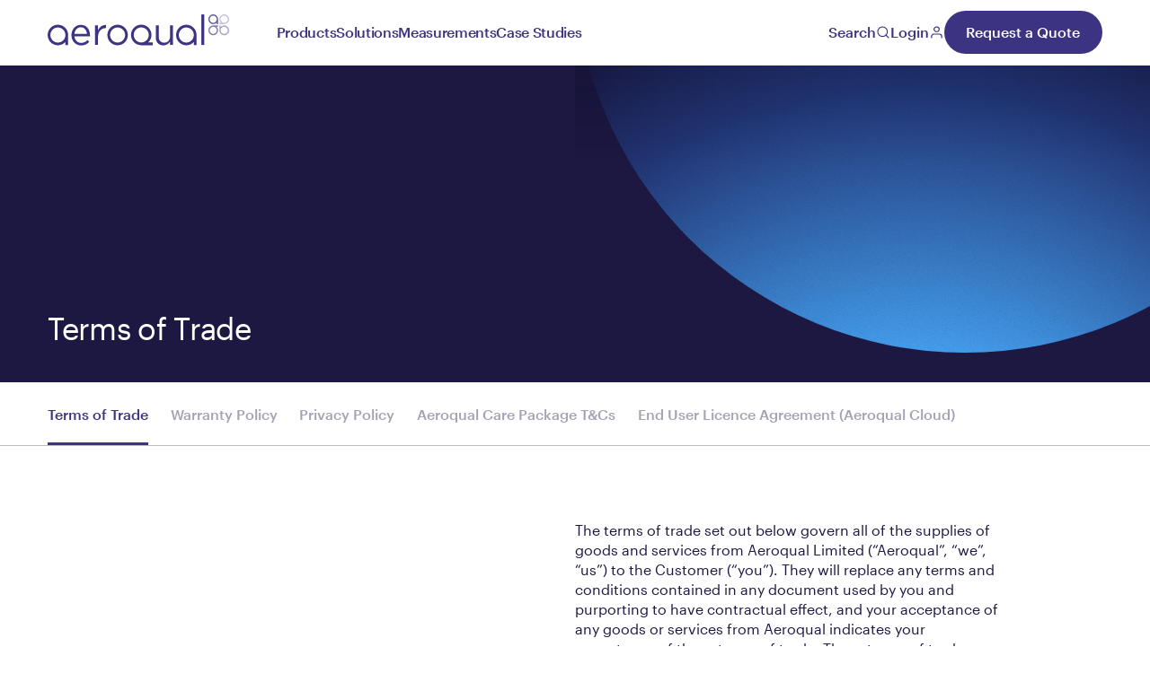

--- FILE ---
content_type: text/html; charset=utf-8
request_url: https://aeroqual.netlify.app/policies/terms-of-trade
body_size: 27702
content:
<!DOCTYPE html><html lang="en"><head><meta charSet="utf-8"/><meta name="viewport" content="width=device-width"/><meta property="og:url" content="https://www.aeroqual.com/policies/terms-of-trade"/><meta property="og:image" content="https://aeroqual.imgix.net/assets/images/Protect-workers-with-real-time-alerts-1280x960.jpg"/><meta property="og:image:width" content="1280"/><meta property="og:image:height" content="960"/><meta property="og:locale" content="en_US"/><link rel="canonical" href="https://www.aeroqual.com/policies/terms-of-trade"/><title>Terms of Trade | Aeroqual</title><meta name="robots" content="index,follow"/><meta name="description" content="Aeroqual Terms of Trade - The terms of trade set out on this page govern all of the supplies of goods and services from Aeroqual Limited to the Customer."/><meta property="og:title" content="Terms of Trade | Aeroqual"/><meta property="og:description" content="Aeroqual Terms of Trade - The terms of trade set out on this page govern all of the supplies of goods and services from Aeroqual Limited to the Customer."/><meta property="og:type" content="website"/><link rel="preload" as="image" imageSrcSet="https://aeroqual.imgix.net/assets/images/aqs-1-large.png?auto=format&amp;fit=max&amp;w=256 256w, https://aeroqual.imgix.net/assets/images/aqs-1-large.png?auto=format&amp;fit=max&amp;w=384 384w, https://aeroqual.imgix.net/assets/images/aqs-1-large.png?auto=format&amp;fit=max&amp;w=640 640w, https://aeroqual.imgix.net/assets/images/aqs-1-large.png?auto=format&amp;fit=max&amp;w=750 750w, https://aeroqual.imgix.net/assets/images/aqs-1-large.png?auto=format&amp;fit=max&amp;w=828 828w, https://aeroqual.imgix.net/assets/images/aqs-1-large.png?auto=format&amp;fit=max&amp;w=1080 1080w, https://aeroqual.imgix.net/assets/images/aqs-1-large.png?auto=format&amp;fit=max&amp;w=1200 1200w, https://aeroqual.imgix.net/assets/images/aqs-1-large.png?auto=format&amp;fit=max&amp;w=1920 1920w, https://aeroqual.imgix.net/assets/images/aqs-1-large.png?auto=format&amp;fit=max&amp;w=2048 2048w, https://aeroqual.imgix.net/assets/images/aqs-1-large.png?auto=format&amp;fit=max&amp;w=3840 3840w" imageSizes="(min-width: 1280px) 25vw, 100vw"/><link rel="preload" as="image" imageSrcSet="https://aeroqual.imgix.net/assets/images/aqm-65-large.png?auto=format&amp;fit=max&amp;w=256 256w, https://aeroqual.imgix.net/assets/images/aqm-65-large.png?auto=format&amp;fit=max&amp;w=384 384w, https://aeroqual.imgix.net/assets/images/aqm-65-large.png?auto=format&amp;fit=max&amp;w=640 640w, https://aeroqual.imgix.net/assets/images/aqm-65-large.png?auto=format&amp;fit=max&amp;w=750 750w, https://aeroqual.imgix.net/assets/images/aqm-65-large.png?auto=format&amp;fit=max&amp;w=828 828w, https://aeroqual.imgix.net/assets/images/aqm-65-large.png?auto=format&amp;fit=max&amp;w=1080 1080w, https://aeroqual.imgix.net/assets/images/aqm-65-large.png?auto=format&amp;fit=max&amp;w=1200 1200w, https://aeroqual.imgix.net/assets/images/aqm-65-large.png?auto=format&amp;fit=max&amp;w=1920 1920w, https://aeroqual.imgix.net/assets/images/aqm-65-large.png?auto=format&amp;fit=max&amp;w=2048 2048w, https://aeroqual.imgix.net/assets/images/aqm-65-large.png?auto=format&amp;fit=max&amp;w=3840 3840w" imageSizes="(min-width: 1280px) 25vw, 100vw"/><link rel="preload" as="image" imageSrcSet="https://aeroqual.imgix.net/assets/images/Ranger-PMX-head.png?auto=format&amp;fit=max&amp;w=256 256w, https://aeroqual.imgix.net/assets/images/Ranger-PMX-head.png?auto=format&amp;fit=max&amp;w=384 384w, https://aeroqual.imgix.net/assets/images/Ranger-PMX-head.png?auto=format&amp;fit=max&amp;w=640 640w, https://aeroqual.imgix.net/assets/images/Ranger-PMX-head.png?auto=format&amp;fit=max&amp;w=750 750w, https://aeroqual.imgix.net/assets/images/Ranger-PMX-head.png?auto=format&amp;fit=max&amp;w=828 828w, https://aeroqual.imgix.net/assets/images/Ranger-PMX-head.png?auto=format&amp;fit=max&amp;w=1080 1080w, https://aeroqual.imgix.net/assets/images/Ranger-PMX-head.png?auto=format&amp;fit=max&amp;w=1200 1200w, https://aeroqual.imgix.net/assets/images/Ranger-PMX-head.png?auto=format&amp;fit=max&amp;w=1920 1920w, https://aeroqual.imgix.net/assets/images/Ranger-PMX-head.png?auto=format&amp;fit=max&amp;w=2048 2048w, https://aeroqual.imgix.net/assets/images/Ranger-PMX-head.png?auto=format&amp;fit=max&amp;w=3840 3840w" imageSizes="(min-width: 1280px) 25vw, 100vw"/><link rel="preload" as="image" imageSrcSet="https://aeroqual.imgix.net/assets/images/oneview-large.png?auto=format&amp;fit=max&amp;w=256 256w, https://aeroqual.imgix.net/assets/images/oneview-large.png?auto=format&amp;fit=max&amp;w=384 384w, https://aeroqual.imgix.net/assets/images/oneview-large.png?auto=format&amp;fit=max&amp;w=640 640w, https://aeroqual.imgix.net/assets/images/oneview-large.png?auto=format&amp;fit=max&amp;w=750 750w, https://aeroqual.imgix.net/assets/images/oneview-large.png?auto=format&amp;fit=max&amp;w=828 828w, https://aeroqual.imgix.net/assets/images/oneview-large.png?auto=format&amp;fit=max&amp;w=1080 1080w, https://aeroqual.imgix.net/assets/images/oneview-large.png?auto=format&amp;fit=max&amp;w=1200 1200w, https://aeroqual.imgix.net/assets/images/oneview-large.png?auto=format&amp;fit=max&amp;w=1920 1920w, https://aeroqual.imgix.net/assets/images/oneview-large.png?auto=format&amp;fit=max&amp;w=2048 2048w, https://aeroqual.imgix.net/assets/images/oneview-large.png?auto=format&amp;fit=max&amp;w=3840 3840w" imageSizes="(min-width: 1280px) 25vw, 100vw"/><link rel="preload" as="image" imageSrcSet="https://aeroqual.imgix.net/assets/images/Construction-Site-Dust-Monitoring.jpg?auto=format&amp;fit=max&amp;w=256 256w, https://aeroqual.imgix.net/assets/images/Construction-Site-Dust-Monitoring.jpg?auto=format&amp;fit=max&amp;w=384 384w, https://aeroqual.imgix.net/assets/images/Construction-Site-Dust-Monitoring.jpg?auto=format&amp;fit=max&amp;w=640 640w, https://aeroqual.imgix.net/assets/images/Construction-Site-Dust-Monitoring.jpg?auto=format&amp;fit=max&amp;w=750 750w, https://aeroqual.imgix.net/assets/images/Construction-Site-Dust-Monitoring.jpg?auto=format&amp;fit=max&amp;w=828 828w, https://aeroqual.imgix.net/assets/images/Construction-Site-Dust-Monitoring.jpg?auto=format&amp;fit=max&amp;w=1080 1080w, https://aeroqual.imgix.net/assets/images/Construction-Site-Dust-Monitoring.jpg?auto=format&amp;fit=max&amp;w=1200 1200w, https://aeroqual.imgix.net/assets/images/Construction-Site-Dust-Monitoring.jpg?auto=format&amp;fit=max&amp;w=1920 1920w, https://aeroqual.imgix.net/assets/images/Construction-Site-Dust-Monitoring.jpg?auto=format&amp;fit=max&amp;w=2048 2048w, https://aeroqual.imgix.net/assets/images/Construction-Site-Dust-Monitoring.jpg?auto=format&amp;fit=max&amp;w=3840 3840w" imageSizes="(min-width: 1280px) 25vw, 100vw"/><link rel="preload" as="image" imageSrcSet="https://aeroqual.imgix.net/assets/images/remediation.jpg?auto=format&amp;fit=max&amp;w=256 256w, https://aeroqual.imgix.net/assets/images/remediation.jpg?auto=format&amp;fit=max&amp;w=384 384w, https://aeroqual.imgix.net/assets/images/remediation.jpg?auto=format&amp;fit=max&amp;w=640 640w, https://aeroqual.imgix.net/assets/images/remediation.jpg?auto=format&amp;fit=max&amp;w=750 750w, https://aeroqual.imgix.net/assets/images/remediation.jpg?auto=format&amp;fit=max&amp;w=828 828w, https://aeroqual.imgix.net/assets/images/remediation.jpg?auto=format&amp;fit=max&amp;w=1080 1080w, https://aeroqual.imgix.net/assets/images/remediation.jpg?auto=format&amp;fit=max&amp;w=1200 1200w, https://aeroqual.imgix.net/assets/images/remediation.jpg?auto=format&amp;fit=max&amp;w=1920 1920w, https://aeroqual.imgix.net/assets/images/remediation.jpg?auto=format&amp;fit=max&amp;w=2048 2048w, https://aeroqual.imgix.net/assets/images/remediation.jpg?auto=format&amp;fit=max&amp;w=3840 3840w" imageSizes="(min-width: 1280px) 25vw, 100vw"/><link rel="preload" as="image" imageSrcSet="https://aeroqual.imgix.net/assets/images/Aeroqual-Ranger-1280x1280_2022-03-02-211459_lqye.jpg?auto=format&amp;fit=max&amp;w=256 256w, https://aeroqual.imgix.net/assets/images/Aeroqual-Ranger-1280x1280_2022-03-02-211459_lqye.jpg?auto=format&amp;fit=max&amp;w=384 384w, https://aeroqual.imgix.net/assets/images/Aeroqual-Ranger-1280x1280_2022-03-02-211459_lqye.jpg?auto=format&amp;fit=max&amp;w=640 640w, https://aeroqual.imgix.net/assets/images/Aeroqual-Ranger-1280x1280_2022-03-02-211459_lqye.jpg?auto=format&amp;fit=max&amp;w=750 750w, https://aeroqual.imgix.net/assets/images/Aeroqual-Ranger-1280x1280_2022-03-02-211459_lqye.jpg?auto=format&amp;fit=max&amp;w=828 828w, https://aeroqual.imgix.net/assets/images/Aeroqual-Ranger-1280x1280_2022-03-02-211459_lqye.jpg?auto=format&amp;fit=max&amp;w=1080 1080w, https://aeroqual.imgix.net/assets/images/Aeroqual-Ranger-1280x1280_2022-03-02-211459_lqye.jpg?auto=format&amp;fit=max&amp;w=1200 1200w, https://aeroqual.imgix.net/assets/images/Aeroqual-Ranger-1280x1280_2022-03-02-211459_lqye.jpg?auto=format&amp;fit=max&amp;w=1920 1920w, https://aeroqual.imgix.net/assets/images/Aeroqual-Ranger-1280x1280_2022-03-02-211459_lqye.jpg?auto=format&amp;fit=max&amp;w=2048 2048w, https://aeroqual.imgix.net/assets/images/Aeroqual-Ranger-1280x1280_2022-03-02-211459_lqye.jpg?auto=format&amp;fit=max&amp;w=3840 3840w" imageSizes="(min-width: 1280px) 25vw, 100vw"/><link rel="preload" as="image" imageSrcSet="https://aeroqual.imgix.net/assets/images/Aeroqual_Stock-Collection-20.jpg?auto=format&amp;fit=max&amp;w=256 256w, https://aeroqual.imgix.net/assets/images/Aeroqual_Stock-Collection-20.jpg?auto=format&amp;fit=max&amp;w=384 384w, https://aeroqual.imgix.net/assets/images/Aeroqual_Stock-Collection-20.jpg?auto=format&amp;fit=max&amp;w=640 640w, https://aeroqual.imgix.net/assets/images/Aeroqual_Stock-Collection-20.jpg?auto=format&amp;fit=max&amp;w=750 750w, https://aeroqual.imgix.net/assets/images/Aeroqual_Stock-Collection-20.jpg?auto=format&amp;fit=max&amp;w=828 828w, https://aeroqual.imgix.net/assets/images/Aeroqual_Stock-Collection-20.jpg?auto=format&amp;fit=max&amp;w=1080 1080w, https://aeroqual.imgix.net/assets/images/Aeroqual_Stock-Collection-20.jpg?auto=format&amp;fit=max&amp;w=1200 1200w, https://aeroqual.imgix.net/assets/images/Aeroqual_Stock-Collection-20.jpg?auto=format&amp;fit=max&amp;w=1920 1920w, https://aeroqual.imgix.net/assets/images/Aeroqual_Stock-Collection-20.jpg?auto=format&amp;fit=max&amp;w=2048 2048w, https://aeroqual.imgix.net/assets/images/Aeroqual_Stock-Collection-20.jpg?auto=format&amp;fit=max&amp;w=3840 3840w" imageSizes="(min-width: 1280px) 25vw, 100vw"/><link rel="preload" as="image" imageSrcSet="https://aeroqual.imgix.net/assets/images/Communities-Sector-page-hero-1280x1280.jpg?auto=format&amp;fit=max&amp;w=256 256w, https://aeroqual.imgix.net/assets/images/Communities-Sector-page-hero-1280x1280.jpg?auto=format&amp;fit=max&amp;w=384 384w, https://aeroqual.imgix.net/assets/images/Communities-Sector-page-hero-1280x1280.jpg?auto=format&amp;fit=max&amp;w=640 640w, https://aeroqual.imgix.net/assets/images/Communities-Sector-page-hero-1280x1280.jpg?auto=format&amp;fit=max&amp;w=750 750w, https://aeroqual.imgix.net/assets/images/Communities-Sector-page-hero-1280x1280.jpg?auto=format&amp;fit=max&amp;w=828 828w, https://aeroqual.imgix.net/assets/images/Communities-Sector-page-hero-1280x1280.jpg?auto=format&amp;fit=max&amp;w=1080 1080w, https://aeroqual.imgix.net/assets/images/Communities-Sector-page-hero-1280x1280.jpg?auto=format&amp;fit=max&amp;w=1200 1200w, https://aeroqual.imgix.net/assets/images/Communities-Sector-page-hero-1280x1280.jpg?auto=format&amp;fit=max&amp;w=1920 1920w, https://aeroqual.imgix.net/assets/images/Communities-Sector-page-hero-1280x1280.jpg?auto=format&amp;fit=max&amp;w=2048 2048w, https://aeroqual.imgix.net/assets/images/Communities-Sector-page-hero-1280x1280.jpg?auto=format&amp;fit=max&amp;w=3840 3840w" imageSizes="(min-width: 1280px) 25vw, 100vw"/><link rel="preload" as="image" imageSrcSet="https://aeroqual.imgix.net/assets/images/Perimeter-air-monitoring-hero-2-1280x1280.jpg?auto=format&amp;fit=max&amp;w=256 256w, https://aeroqual.imgix.net/assets/images/Perimeter-air-monitoring-hero-2-1280x1280.jpg?auto=format&amp;fit=max&amp;w=384 384w, https://aeroqual.imgix.net/assets/images/Perimeter-air-monitoring-hero-2-1280x1280.jpg?auto=format&amp;fit=max&amp;w=640 640w, https://aeroqual.imgix.net/assets/images/Perimeter-air-monitoring-hero-2-1280x1280.jpg?auto=format&amp;fit=max&amp;w=750 750w, https://aeroqual.imgix.net/assets/images/Perimeter-air-monitoring-hero-2-1280x1280.jpg?auto=format&amp;fit=max&amp;w=828 828w, https://aeroqual.imgix.net/assets/images/Perimeter-air-monitoring-hero-2-1280x1280.jpg?auto=format&amp;fit=max&amp;w=1080 1080w, https://aeroqual.imgix.net/assets/images/Perimeter-air-monitoring-hero-2-1280x1280.jpg?auto=format&amp;fit=max&amp;w=1200 1200w, https://aeroqual.imgix.net/assets/images/Perimeter-air-monitoring-hero-2-1280x1280.jpg?auto=format&amp;fit=max&amp;w=1920 1920w, https://aeroqual.imgix.net/assets/images/Perimeter-air-monitoring-hero-2-1280x1280.jpg?auto=format&amp;fit=max&amp;w=2048 2048w, https://aeroqual.imgix.net/assets/images/Perimeter-air-monitoring-hero-2-1280x1280.jpg?auto=format&amp;fit=max&amp;w=3840 3840w" imageSizes="(min-width: 1280px) 25vw, 100vw"/><link rel="preload" as="image" imageSrcSet="https://aeroqual.imgix.net/assets/images/Handheld-air-quality-monitoring-hero-1280x1280.jpg?auto=format&amp;fit=max&amp;w=256 256w, https://aeroqual.imgix.net/assets/images/Handheld-air-quality-monitoring-hero-1280x1280.jpg?auto=format&amp;fit=max&amp;w=384 384w, https://aeroqual.imgix.net/assets/images/Handheld-air-quality-monitoring-hero-1280x1280.jpg?auto=format&amp;fit=max&amp;w=640 640w, https://aeroqual.imgix.net/assets/images/Handheld-air-quality-monitoring-hero-1280x1280.jpg?auto=format&amp;fit=max&amp;w=750 750w, https://aeroqual.imgix.net/assets/images/Handheld-air-quality-monitoring-hero-1280x1280.jpg?auto=format&amp;fit=max&amp;w=828 828w, https://aeroqual.imgix.net/assets/images/Handheld-air-quality-monitoring-hero-1280x1280.jpg?auto=format&amp;fit=max&amp;w=1080 1080w, https://aeroqual.imgix.net/assets/images/Handheld-air-quality-monitoring-hero-1280x1280.jpg?auto=format&amp;fit=max&amp;w=1200 1200w, https://aeroqual.imgix.net/assets/images/Handheld-air-quality-monitoring-hero-1280x1280.jpg?auto=format&amp;fit=max&amp;w=1920 1920w, https://aeroqual.imgix.net/assets/images/Handheld-air-quality-monitoring-hero-1280x1280.jpg?auto=format&amp;fit=max&amp;w=2048 2048w, https://aeroqual.imgix.net/assets/images/Handheld-air-quality-monitoring-hero-1280x1280.jpg?auto=format&amp;fit=max&amp;w=3840 3840w" imageSizes="(min-width: 1280px) 25vw, 100vw"/><link rel="preload" as="image" imageSrcSet="https://aeroqual.imgix.net/assets/images/How-Aeroqual-measures-urban-air-pollution-1280x960.jpg?auto=format&amp;fit=max&amp;w=256 256w, https://aeroqual.imgix.net/assets/images/How-Aeroqual-measures-urban-air-pollution-1280x960.jpg?auto=format&amp;fit=max&amp;w=384 384w, https://aeroqual.imgix.net/assets/images/How-Aeroqual-measures-urban-air-pollution-1280x960.jpg?auto=format&amp;fit=max&amp;w=640 640w, https://aeroqual.imgix.net/assets/images/How-Aeroqual-measures-urban-air-pollution-1280x960.jpg?auto=format&amp;fit=max&amp;w=750 750w, https://aeroqual.imgix.net/assets/images/How-Aeroqual-measures-urban-air-pollution-1280x960.jpg?auto=format&amp;fit=max&amp;w=828 828w, https://aeroqual.imgix.net/assets/images/How-Aeroqual-measures-urban-air-pollution-1280x960.jpg?auto=format&amp;fit=max&amp;w=1080 1080w, https://aeroqual.imgix.net/assets/images/How-Aeroqual-measures-urban-air-pollution-1280x960.jpg?auto=format&amp;fit=max&amp;w=1200 1200w, https://aeroqual.imgix.net/assets/images/How-Aeroqual-measures-urban-air-pollution-1280x960.jpg?auto=format&amp;fit=max&amp;w=1920 1920w, https://aeroqual.imgix.net/assets/images/How-Aeroqual-measures-urban-air-pollution-1280x960.jpg?auto=format&amp;fit=max&amp;w=2048 2048w, https://aeroqual.imgix.net/assets/images/How-Aeroqual-measures-urban-air-pollution-1280x960.jpg?auto=format&amp;fit=max&amp;w=3840 3840w" imageSizes="(min-width: 1280px) 25vw, 100vw"/><link rel="preload" as="image" imageSrcSet="https://aeroqual.imgix.net/assets/images/measurements-hero.jpg?auto=format&amp;fit=max&amp;w=256 256w, https://aeroqual.imgix.net/assets/images/measurements-hero.jpg?auto=format&amp;fit=max&amp;w=384 384w, https://aeroqual.imgix.net/assets/images/measurements-hero.jpg?auto=format&amp;fit=max&amp;w=640 640w, https://aeroqual.imgix.net/assets/images/measurements-hero.jpg?auto=format&amp;fit=max&amp;w=750 750w, https://aeroqual.imgix.net/assets/images/measurements-hero.jpg?auto=format&amp;fit=max&amp;w=828 828w, https://aeroqual.imgix.net/assets/images/measurements-hero.jpg?auto=format&amp;fit=max&amp;w=1080 1080w, https://aeroqual.imgix.net/assets/images/measurements-hero.jpg?auto=format&amp;fit=max&amp;w=1200 1200w, https://aeroqual.imgix.net/assets/images/measurements-hero.jpg?auto=format&amp;fit=max&amp;w=1920 1920w, https://aeroqual.imgix.net/assets/images/measurements-hero.jpg?auto=format&amp;fit=max&amp;w=2048 2048w, https://aeroqual.imgix.net/assets/images/measurements-hero.jpg?auto=format&amp;fit=max&amp;w=3840 3840w" imageSizes="(min-width: 1280px) 25vw, 100vw"/><meta name="next-head-count" content="27"/><script id="gtm-persist-initial-page-url" nonce="aMjatmOd9yqAEzzkzNGAfZv+FUicjSE+">window.dataLayer = window.dataLayer || [];
window.dataLayer.push({
  originalLocation: document.location.protocol + '//' +
                    document.location.hostname +
                    document.location.pathname +
                    document.location.search
});</script><script id="tag-manager" nonce="aMjatmOd9yqAEzzkzNGAfZv+FUicjSE+">(function(w,d,s,l,i){w[l]=w[l]||[];w[l].push({'gtm.start':
new Date().getTime(),event:'gtm.js'});var f=d.getElementsByTagName(s)[0],
j=d.createElement(s),dl=l!='dataLayer'?'&l='+l:'';j.async=true;j.src=
'https://www.googletagmanager.com/gtm.js?id='+i+dl;f.parentNode.insertBefore(j,f);
})(window,document,'script','dataLayer','GTM-MCZ4XWS');</script><link rel="icon" href="/favicon.ico"/><link rel="apple-touch-icon-precomposed" sizes="57x57" href="/apple-touch-icon-57x57.png"/><link rel="apple-touch-icon-precomposed" sizes="114x114" href="/apple-touch-icon-114x114.png"/><link rel="apple-touch-icon-precomposed" sizes="72x72" href="/apple-touch-icon-72x72.png"/><link rel="apple-touch-icon-precomposed" sizes="144x144" href="/apple-touch-icon-144x144.png"/><link rel="apple-touch-icon-precomposed" sizes="120x120" href="/apple-touch-icon-120x120.png"/><link rel="apple-touch-icon-precomposed" sizes="152x152" href="/apple-touch-icon-152x152.png"/><link rel="icon" type="image/png" href="/favicon-32x32.png" sizes="32x32"/><link rel="icon" type="image/png" href="/favicon-16x16.png" sizes="16x16"/><meta name="application-name" content="Aeroqual"/><meta name="msapplication-TileColor" content="#3C3482"/><meta name="msapplication-TileImage" content="/mstile-144x144.png"/><meta name="facebook-domain-verification" content="7cayj3s6k654oo5qk7yf1wo6zql4il"/><meta name="msvalidate.01" content="D542B0A62C9B4884B02FD8ADB0DECAC9"/><link data-next-font="" rel="preconnect" href="/" crossorigin="anonymous"/><link rel="preload" href="/_next/static/css/1e7f243b8601b1bc.css" as="style"/><link rel="stylesheet" href="/_next/static/css/1e7f243b8601b1bc.css" data-n-g=""/><link rel="preload" href="/_next/static/css/f992cb208988f590.css" as="style"/><link rel="stylesheet" href="/_next/static/css/f992cb208988f590.css" data-n-p=""/><noscript data-n-css=""></noscript><script defer="" nomodule="" src="/_next/static/chunks/polyfills-42372ed130431b0a.js" nonce="aMjatmOd9yqAEzzkzNGAfZv+FUicjSE+"></script><script src="/_next/static/chunks/webpack-740dfbcf1964a644.js" defer="" nonce="aMjatmOd9yqAEzzkzNGAfZv+FUicjSE+"></script><script src="/_next/static/chunks/framework-64ad27b21261a9ce.js" defer="" nonce="aMjatmOd9yqAEzzkzNGAfZv+FUicjSE+"></script><script src="/_next/static/chunks/main-43f0760628b6a7e7.js" defer="" nonce="aMjatmOd9yqAEzzkzNGAfZv+FUicjSE+"></script><script src="/_next/static/chunks/pages/_app-c1ce6ac275e869be.js" defer="" nonce="aMjatmOd9yqAEzzkzNGAfZv+FUicjSE+"></script><script src="/_next/static/chunks/49-f14518f22f9ffffe.js" defer="" nonce="aMjatmOd9yqAEzzkzNGAfZv+FUicjSE+"></script><script src="/_next/static/chunks/146-226ca64f754b3295.js" defer="" nonce="aMjatmOd9yqAEzzkzNGAfZv+FUicjSE+"></script><script src="/_next/static/chunks/pages/%5B%5B...uri%5D%5D-b0e62b761e27f78c.js" defer="" nonce="aMjatmOd9yqAEzzkzNGAfZv+FUicjSE+"></script><script src="/_next/static/build/_buildManifest.js" defer="" nonce="aMjatmOd9yqAEzzkzNGAfZv+FUicjSE+"></script><script src="/_next/static/build/_ssgManifest.js" defer="" nonce="aMjatmOd9yqAEzzkzNGAfZv+FUicjSE+"></script></head><body><div><svg xmlns="http://www.w3.org/2000/svg" xmlns:xlink="http://www.w3.org/1999/xlink" style="position: absolute; width: 0; height: 0" aria-hidden="true" id="__SVG_SPRITE_NODE__"></svg></div><div id="__next"><noscript><iframe src="https://www.googletagmanager.com/ns.html?id=GTM-MCZ4XWS"
height="0" width="0" style="display:none;visibility:hidden"></iframe></noscript><main class="Main_container__3WAbn" style="--headerHeight:0px"><header class="Header_container__fVxWA Header_container--darkText__3k6za Header_container--lightBackground__yPjoh Main_header__RuK9v" style="--headerInnerHeight:0px" data-scroll-lock-fill-gap=""><button class="Header_overlay__xJTiX"></button><div class="Header_inner__YJOLh Header_inner--darkText__ywRNM"><a aria-label="Aeroqual" style="--min-width:0px;--min-height:0px" class="AeroqualLogo_container__x0KIQ Header_logo__OFAXa" href="/"><svg viewBox="0 0 244 42"><use xlink:href="#aeroqual-full--sprite"></use></svg></a><div class="Header_headerNavItems__uXL2Q"><ul class="HeaderNavItems_list__KulxG"><li class="HeaderNavItems_level1NavItem__qneiX" style="--index:0"><a aria-label="Products" class="HeaderNavItems_navItemInner__3Jl1h" href="/products">Products<svg class="FeatherIcon_container__ep6Yc HeaderNavItems_moreIcon__JhOm3" style="width:1em;height:1em"><use xlink:href="#chevron-right--sprite"></use></svg></a><div class="HeaderFlyoutWrapper_container__t8oKo"><div class="HeaderFlyoutWrapper_inner___7qKu" data-scroll-lock-scrollable=""><div class="HeaderNavItems_level1NavItemContent--showcase__T01Hk"><ul class="HeaderNavItems_level1NavItemContentList__3Q0wf" style="--grid-columns:5;--grid-rows:1"><li class="HeaderNavItems_level1NavItemLinkWrapper__LaMiZ" style="--index:0;--grid-column-start:5"><a class="" href="/products">Products</a></li><li class="HeaderNavItems_level2NavItem__rcHS3 HeaderNavItems_level2NavItem--firstItem__x2FrB HeaderNavItems_level2NavItem--hasChildren__qK0kr" style="--index:1;--grid-columns:2"><span class="HeaderNavItems_level2Title__RXaLG">Fenceline Monitors</span><a aria-label="Fenceline Monitors" class="HeaderNavItems_level2LinkTitle__M1n_c" href="/products/fenceline-air-quality-monitoring">Fenceline Monitors<svg class="FeatherIcon_container__ep6Yc" style="width:1em;height:1em"><use xlink:href="#chevron-right--sprite"></use></svg></a><a aria-label="View All Fenceline Monitors" class="HeaderNavItems_level2LinkViewAll__eRKZs" href="/products/fenceline-air-quality-monitoring">View All<svg class="FeatherIcon_container__ep6Yc" style="width:1em;height:1em"><use xlink:href="#chevron-right--sprite"></use></svg></a><ul class="HeaderNavItems_level2ColumnsStyle__BxxYa"><li class="HeaderNavItems_level3NavItem__UEzn6"><a aria-label="AQS 1 Air Quality Monitor" class="" href="/products/aqs-air-quality-monitor"><div class="HeaderNavItems_level3LinkImageWrapper__PX1wr"><div style="--picture-ratio:20/25" class="Picture_container__zUcy7 HeaderNavItems_level3LinkImage__eTr_d"><span style="box-sizing:border-box;display:block;overflow:hidden;width:initial;height:initial;background:none;opacity:1;border:0;margin:0;padding:0;position:absolute;top:0;left:0;bottom:0;right:0"><img alt="AQS 1 Air Quality Monitor" sizes="(min-width: 1280px) 25vw, 100vw" srcSet="https://aeroqual.imgix.net/assets/images/aqs-1-large.png?auto=format&amp;fit=max&amp;w=256 256w, https://aeroqual.imgix.net/assets/images/aqs-1-large.png?auto=format&amp;fit=max&amp;w=384 384w, https://aeroqual.imgix.net/assets/images/aqs-1-large.png?auto=format&amp;fit=max&amp;w=640 640w, https://aeroqual.imgix.net/assets/images/aqs-1-large.png?auto=format&amp;fit=max&amp;w=750 750w, https://aeroqual.imgix.net/assets/images/aqs-1-large.png?auto=format&amp;fit=max&amp;w=828 828w, https://aeroqual.imgix.net/assets/images/aqs-1-large.png?auto=format&amp;fit=max&amp;w=1080 1080w, https://aeroqual.imgix.net/assets/images/aqs-1-large.png?auto=format&amp;fit=max&amp;w=1200 1200w, https://aeroqual.imgix.net/assets/images/aqs-1-large.png?auto=format&amp;fit=max&amp;w=1920 1920w, https://aeroqual.imgix.net/assets/images/aqs-1-large.png?auto=format&amp;fit=max&amp;w=2048 2048w, https://aeroqual.imgix.net/assets/images/aqs-1-large.png?auto=format&amp;fit=max&amp;w=3840 3840w" src="https://aeroqual.imgix.net/assets/images/aqs-1-large.png?auto=format&amp;fit=max&amp;w=3840" decoding="async" data-nimg="fill" class="Image_container__n8Ca9 Image_container--show__O7jEY" style="position:absolute;top:0;left:0;bottom:0;right:0;box-sizing:border-box;padding:0;border:none;margin:auto;display:block;width:0;height:0;min-width:100%;max-width:100%;min-height:100%;max-height:100%;object-fit:contain;object-position:center"/></span></div></div><span class="HeaderNavItems_level3LinkTitle__yoBCA">AQS 1 Air Quality Monitor</span><span class="HeaderNavItems_level3LinkCategories__TQEZy">Dust, Gas</span></a></li><li class="HeaderNavItems_level3NavItem__UEzn6"><a aria-label="AQM 65 Ambient Air Monitoring Station" class="" href="/products/aqm-air-quality-monitor"><div class="HeaderNavItems_level3LinkImageWrapper__PX1wr"><div style="--picture-ratio:20/25" class="Picture_container__zUcy7 HeaderNavItems_level3LinkImage__eTr_d"><span style="box-sizing:border-box;display:block;overflow:hidden;width:initial;height:initial;background:none;opacity:1;border:0;margin:0;padding:0;position:absolute;top:0;left:0;bottom:0;right:0"><img alt="AQM 65 Ambient Air Monitoring Station" sizes="(min-width: 1280px) 25vw, 100vw" srcSet="https://aeroqual.imgix.net/assets/images/aqm-65-large.png?auto=format&amp;fit=max&amp;w=256 256w, https://aeroqual.imgix.net/assets/images/aqm-65-large.png?auto=format&amp;fit=max&amp;w=384 384w, https://aeroqual.imgix.net/assets/images/aqm-65-large.png?auto=format&amp;fit=max&amp;w=640 640w, https://aeroqual.imgix.net/assets/images/aqm-65-large.png?auto=format&amp;fit=max&amp;w=750 750w, https://aeroqual.imgix.net/assets/images/aqm-65-large.png?auto=format&amp;fit=max&amp;w=828 828w, https://aeroqual.imgix.net/assets/images/aqm-65-large.png?auto=format&amp;fit=max&amp;w=1080 1080w, https://aeroqual.imgix.net/assets/images/aqm-65-large.png?auto=format&amp;fit=max&amp;w=1200 1200w, https://aeroqual.imgix.net/assets/images/aqm-65-large.png?auto=format&amp;fit=max&amp;w=1920 1920w, https://aeroqual.imgix.net/assets/images/aqm-65-large.png?auto=format&amp;fit=max&amp;w=2048 2048w, https://aeroqual.imgix.net/assets/images/aqm-65-large.png?auto=format&amp;fit=max&amp;w=3840 3840w" src="https://aeroqual.imgix.net/assets/images/aqm-65-large.png?auto=format&amp;fit=max&amp;w=3840" decoding="async" data-nimg="fill" class="Image_container__n8Ca9 Image_container--show__O7jEY" style="position:absolute;top:0;left:0;bottom:0;right:0;box-sizing:border-box;padding:0;border:none;margin:auto;display:block;width:0;height:0;min-width:100%;max-width:100%;min-height:100%;max-height:100%;object-fit:contain;object-position:center"/></span></div></div><span class="HeaderNavItems_level3LinkTitle__yoBCA">AQM 65 Ambient Air Monitoring Station</span><span class="HeaderNavItems_level3LinkCategories__TQEZy">Dust, Gas</span></a></li></ul></li><li class="HeaderNavItems_level2NavItem__rcHS3 HeaderNavItems_level2NavItem--hasChildren__qK0kr" style="--index:2;--grid-columns:1"><span class="HeaderNavItems_level2Title__RXaLG">Handheld Monitors</span><a aria-label="Handheld Monitors" class="HeaderNavItems_level2LinkTitle__M1n_c" href="/products/handheld-air-quality-monitoring">Handheld Monitors<svg class="FeatherIcon_container__ep6Yc" style="width:1em;height:1em"><use xlink:href="#chevron-right--sprite"></use></svg></a><a aria-label="View All Handheld Monitors" class="HeaderNavItems_level2LinkViewAll__eRKZs" href="/products/handheld-air-quality-monitoring">View All<svg class="FeatherIcon_container__ep6Yc" style="width:1em;height:1em"><use xlink:href="#chevron-right--sprite"></use></svg></a><ul class="HeaderNavItems_level2ColumnsStyle__BxxYa"><li class="HeaderNavItems_level3NavItem__UEzn6"><a aria-label="Aeroqual Ranger" class="" href="/products/ranger-handheld-air-quality-monitor"><div class="HeaderNavItems_level3LinkImageWrapper__PX1wr"><div style="--picture-ratio:20/25" class="Picture_container__zUcy7 HeaderNavItems_level3LinkImage__eTr_d"><span style="box-sizing:border-box;display:block;overflow:hidden;width:initial;height:initial;background:none;opacity:1;border:0;margin:0;padding:0;position:absolute;top:0;left:0;bottom:0;right:0"><img alt="Aeroqual Ranger" sizes="(min-width: 1280px) 25vw, 100vw" srcSet="https://aeroqual.imgix.net/assets/images/Ranger-PMX-head.png?auto=format&amp;fit=max&amp;w=256 256w, https://aeroqual.imgix.net/assets/images/Ranger-PMX-head.png?auto=format&amp;fit=max&amp;w=384 384w, https://aeroqual.imgix.net/assets/images/Ranger-PMX-head.png?auto=format&amp;fit=max&amp;w=640 640w, https://aeroqual.imgix.net/assets/images/Ranger-PMX-head.png?auto=format&amp;fit=max&amp;w=750 750w, https://aeroqual.imgix.net/assets/images/Ranger-PMX-head.png?auto=format&amp;fit=max&amp;w=828 828w, https://aeroqual.imgix.net/assets/images/Ranger-PMX-head.png?auto=format&amp;fit=max&amp;w=1080 1080w, https://aeroqual.imgix.net/assets/images/Ranger-PMX-head.png?auto=format&amp;fit=max&amp;w=1200 1200w, https://aeroqual.imgix.net/assets/images/Ranger-PMX-head.png?auto=format&amp;fit=max&amp;w=1920 1920w, https://aeroqual.imgix.net/assets/images/Ranger-PMX-head.png?auto=format&amp;fit=max&amp;w=2048 2048w, https://aeroqual.imgix.net/assets/images/Ranger-PMX-head.png?auto=format&amp;fit=max&amp;w=3840 3840w" src="https://aeroqual.imgix.net/assets/images/Ranger-PMX-head.png?auto=format&amp;fit=max&amp;w=3840" decoding="async" data-nimg="fill" class="Image_container__n8Ca9 Image_container--show__O7jEY" style="position:absolute;top:0;left:0;bottom:0;right:0;box-sizing:border-box;padding:0;border:none;margin:auto;display:block;width:0;height:0;min-width:100%;max-width:100%;min-height:100%;max-height:100%;object-fit:contain;object-position:center"/></span></div></div><span class="HeaderNavItems_level3LinkTitle__yoBCA">Aeroqual Ranger</span><span class="HeaderNavItems_level3LinkCategories__TQEZy">Dust, Gas</span></a></li></ul></li><li class="HeaderNavItems_level2NavItem__rcHS3 HeaderNavItems_level2NavItem--hasChildren__qK0kr" style="--index:3;--grid-columns:1"><span class="HeaderNavItems_level2Title__RXaLG">Software</span><a aria-label="Software" class="HeaderNavItems_level2LinkTitle__M1n_c" href="/products/air-quality-monitoring-software">Software<svg class="FeatherIcon_container__ep6Yc" style="width:1em;height:1em"><use xlink:href="#chevron-right--sprite"></use></svg></a><a aria-label="View All Software" class="HeaderNavItems_level2LinkViewAll__eRKZs" href="/products/air-quality-monitoring-software">View All<svg class="FeatherIcon_container__ep6Yc" style="width:1em;height:1em"><use xlink:href="#chevron-right--sprite"></use></svg></a><ul class="HeaderNavItems_level2ColumnsStyle__BxxYa"><li class="HeaderNavItems_level3NavItem__UEzn6"><a aria-label="Aeroqual OneView" class="" href="/products/oneview-air-monitoring-software"><div class="HeaderNavItems_level3LinkImageWrapper__PX1wr"><div style="--picture-ratio:20/25" class="Picture_container__zUcy7 HeaderNavItems_level3LinkImage__eTr_d"><span style="box-sizing:border-box;display:block;overflow:hidden;width:initial;height:initial;background:none;opacity:1;border:0;margin:0;padding:0;position:absolute;top:0;left:0;bottom:0;right:0"><img alt="Aeroqual OneView" sizes="(min-width: 1280px) 25vw, 100vw" srcSet="https://aeroqual.imgix.net/assets/images/oneview-large.png?auto=format&amp;fit=max&amp;w=256 256w, https://aeroqual.imgix.net/assets/images/oneview-large.png?auto=format&amp;fit=max&amp;w=384 384w, https://aeroqual.imgix.net/assets/images/oneview-large.png?auto=format&amp;fit=max&amp;w=640 640w, https://aeroqual.imgix.net/assets/images/oneview-large.png?auto=format&amp;fit=max&amp;w=750 750w, https://aeroqual.imgix.net/assets/images/oneview-large.png?auto=format&amp;fit=max&amp;w=828 828w, https://aeroqual.imgix.net/assets/images/oneview-large.png?auto=format&amp;fit=max&amp;w=1080 1080w, https://aeroqual.imgix.net/assets/images/oneview-large.png?auto=format&amp;fit=max&amp;w=1200 1200w, https://aeroqual.imgix.net/assets/images/oneview-large.png?auto=format&amp;fit=max&amp;w=1920 1920w, https://aeroqual.imgix.net/assets/images/oneview-large.png?auto=format&amp;fit=max&amp;w=2048 2048w, https://aeroqual.imgix.net/assets/images/oneview-large.png?auto=format&amp;fit=max&amp;w=3840 3840w" src="https://aeroqual.imgix.net/assets/images/oneview-large.png?auto=format&amp;fit=max&amp;w=3840" decoding="async" data-nimg="fill" class="Image_container__n8Ca9 Image_container--show__O7jEY" style="position:absolute;top:0;left:0;bottom:0;right:0;box-sizing:border-box;padding:0;border:none;margin:auto;display:block;width:0;height:0;min-width:100%;max-width:100%;min-height:100%;max-height:100%;object-fit:contain;object-position:center"/></span></div></div><span class="HeaderNavItems_level3LinkTitle__yoBCA">Aeroqual OneView</span></a></li></ul></li><li class="HeaderNavItems_level2NavItem__rcHS3 HeaderNavItems_level2NavItem--hasChildren__qK0kr" style="--index:4;--grid-columns:1"><span class="HeaderNavItems_level2Title__RXaLG">Additional</span><ul class="HeaderNavItems_level2ListStyle__MQGhP"><li class="HeaderNavItems_level3NavItem__UEzn6"><a aria-label="Modules" class="" href="/products/modules"><span class="HeaderNavItems_level3LinkTitle__yoBCA">Modules</span></a></li><li class="HeaderNavItems_level3NavItem__UEzn6"><a aria-label="Sensors" class="" href="/products/sensors"><span class="HeaderNavItems_level3LinkTitle__yoBCA">Sensors</span></a></li><li class="HeaderNavItems_level3NavItem__UEzn6"><a aria-label="Accessories" class="" href="/products/accessories"><span class="HeaderNavItems_level3LinkTitle__yoBCA">Accessories</span></a></li><li class="HeaderNavItems_level3NavItem__UEzn6"><a aria-label="Ambient Monitors" class="" href="/products/ambient-air-quality-monitoring"><div class="HeaderNavItems_level3LinkImageWrapper__PX1wr"><div style="--picture-ratio:20/25" class="Picture_container__zUcy7 HeaderNavItems_level3LinkImage__eTr_d"><span style="box-sizing:border-box;display:block;overflow:hidden;width:initial;height:initial;background:none;opacity:1;border:0;margin:0;padding:0;position:absolute;top:0;left:0;bottom:0;right:0"><img alt="Aeroqual urban air monitoring solutions" sizes="(min-width: 1280px) 25vw, 100vw" srcSet="https://aeroqual.imgix.net/assets/images/How-Aeroqual-measures-urban-air-pollution-1280x960.jpg?auto=format&amp;fit=max&amp;w=256 256w, https://aeroqual.imgix.net/assets/images/How-Aeroqual-measures-urban-air-pollution-1280x960.jpg?auto=format&amp;fit=max&amp;w=384 384w, https://aeroqual.imgix.net/assets/images/How-Aeroqual-measures-urban-air-pollution-1280x960.jpg?auto=format&amp;fit=max&amp;w=640 640w, https://aeroqual.imgix.net/assets/images/How-Aeroqual-measures-urban-air-pollution-1280x960.jpg?auto=format&amp;fit=max&amp;w=750 750w, https://aeroqual.imgix.net/assets/images/How-Aeroqual-measures-urban-air-pollution-1280x960.jpg?auto=format&amp;fit=max&amp;w=828 828w, https://aeroqual.imgix.net/assets/images/How-Aeroqual-measures-urban-air-pollution-1280x960.jpg?auto=format&amp;fit=max&amp;w=1080 1080w, https://aeroqual.imgix.net/assets/images/How-Aeroqual-measures-urban-air-pollution-1280x960.jpg?auto=format&amp;fit=max&amp;w=1200 1200w, https://aeroqual.imgix.net/assets/images/How-Aeroqual-measures-urban-air-pollution-1280x960.jpg?auto=format&amp;fit=max&amp;w=1920 1920w, https://aeroqual.imgix.net/assets/images/How-Aeroqual-measures-urban-air-pollution-1280x960.jpg?auto=format&amp;fit=max&amp;w=2048 2048w, https://aeroqual.imgix.net/assets/images/How-Aeroqual-measures-urban-air-pollution-1280x960.jpg?auto=format&amp;fit=max&amp;w=3840 3840w" src="https://aeroqual.imgix.net/assets/images/How-Aeroqual-measures-urban-air-pollution-1280x960.jpg?auto=format&amp;fit=max&amp;w=3840" decoding="async" data-nimg="fill" class="Image_container__n8Ca9 Image_container--show__O7jEY" style="position:absolute;top:0;left:0;bottom:0;right:0;box-sizing:border-box;padding:0;border:none;margin:auto;display:block;width:0;height:0;min-width:100%;max-width:100%;min-height:100%;max-height:100%;object-fit:contain;object-position:center"/></span></div></div><span class="HeaderNavItems_level3LinkTitle__yoBCA">Ambient Monitors</span></a></li></ul></li></ul></div><div class="HeaderNavItems_level1NavItemFooter__OPVED"><a class="" href="/products"><span class="ButtonPrimary_container__IFD4c ButtonPrimary_container--indigoStyle__HEsLz HeaderNavItems_level1NavItemFooterButton__TZslT">View All <!-- -->Products</span></a><a aria-label="View All Products" class="HeaderNavItems_level1NavItemFooterLink__s208U" href="/products">View All <!-- -->Products<svg class="FeatherIcon_container__ep6Yc" style="width:1em;height:1em"><use xlink:href="#chevron-right--sprite"></use></svg></a></div></div></div></li><li class="HeaderNavItems_level1NavItem__qneiX" style="--index:1"><a aria-label="Solutions" class="HeaderNavItems_navItemInner__3Jl1h" href="/solutions">Solutions<svg class="FeatherIcon_container__ep6Yc HeaderNavItems_moreIcon__JhOm3" style="width:1em;height:1em"><use xlink:href="#chevron-right--sprite"></use></svg></a><div class="HeaderFlyoutWrapper_container__t8oKo"><div class="HeaderFlyoutWrapper_inner___7qKu" data-scroll-lock-scrollable=""><div class="HeaderNavItems_level1NavItemContent--standard__i_1nr"><ul class="HeaderNavItems_level1NavItemContentList__3Q0wf" style="--grid-columns:2;--grid-rows:1"><li class="HeaderNavItems_level1NavItemLinkWrapper__LaMiZ" style="--index:0;--grid-column-start:8"><a class="" href="/solutions">Solutions</a></li><li class="HeaderNavItems_level2NavItem__rcHS3 HeaderNavItems_level2NavItem--firstItem__x2FrB HeaderNavItems_level2NavItem--hasChildren__qK0kr" style="--index:1;--grid-columns:5"><span class="HeaderNavItems_level2Title__RXaLG">Solutions</span><a aria-label="Solutions" class="HeaderNavItems_level2LinkTitle__M1n_c" href="/solutions">Solutions<svg class="FeatherIcon_container__ep6Yc" style="width:1em;height:1em"><use xlink:href="#chevron-right--sprite"></use></svg></a><a aria-label="View All Solutions" class="HeaderNavItems_level2LinkViewAll__eRKZs" href="/solutions">View All<svg class="FeatherIcon_container__ep6Yc" style="width:1em;height:1em"><use xlink:href="#chevron-right--sprite"></use></svg></a><ul class="HeaderNavItems_level2ColumnsStyle__BxxYa"><li class="HeaderNavItems_level3NavItem__UEzn6"><a aria-label="Brownfield Redevelopment" class="" href="/solutions/brownfield-redevelopment"><div class="HeaderNavItems_level3LinkImageWrapper__PX1wr"><div style="--picture-ratio:20/25" class="Picture_container__zUcy7 HeaderNavItems_level3LinkImage__eTr_d"><span style="box-sizing:border-box;display:block;overflow:hidden;width:initial;height:initial;background:none;opacity:1;border:0;margin:0;padding:0;position:absolute;top:0;left:0;bottom:0;right:0"><img alt="Construction-Site-Dust-Monitoring" sizes="(min-width: 1280px) 25vw, 100vw" srcSet="https://aeroqual.imgix.net/assets/images/Construction-Site-Dust-Monitoring.jpg?auto=format&amp;fit=max&amp;w=256 256w, https://aeroqual.imgix.net/assets/images/Construction-Site-Dust-Monitoring.jpg?auto=format&amp;fit=max&amp;w=384 384w, https://aeroqual.imgix.net/assets/images/Construction-Site-Dust-Monitoring.jpg?auto=format&amp;fit=max&amp;w=640 640w, https://aeroqual.imgix.net/assets/images/Construction-Site-Dust-Monitoring.jpg?auto=format&amp;fit=max&amp;w=750 750w, https://aeroqual.imgix.net/assets/images/Construction-Site-Dust-Monitoring.jpg?auto=format&amp;fit=max&amp;w=828 828w, https://aeroqual.imgix.net/assets/images/Construction-Site-Dust-Monitoring.jpg?auto=format&amp;fit=max&amp;w=1080 1080w, https://aeroqual.imgix.net/assets/images/Construction-Site-Dust-Monitoring.jpg?auto=format&amp;fit=max&amp;w=1200 1200w, https://aeroqual.imgix.net/assets/images/Construction-Site-Dust-Monitoring.jpg?auto=format&amp;fit=max&amp;w=1920 1920w, https://aeroqual.imgix.net/assets/images/Construction-Site-Dust-Monitoring.jpg?auto=format&amp;fit=max&amp;w=2048 2048w, https://aeroqual.imgix.net/assets/images/Construction-Site-Dust-Monitoring.jpg?auto=format&amp;fit=max&amp;w=3840 3840w" src="https://aeroqual.imgix.net/assets/images/Construction-Site-Dust-Monitoring.jpg?auto=format&amp;fit=max&amp;w=3840" decoding="async" data-nimg="fill" class="Image_container__n8Ca9 Image_container--show__O7jEY" style="position:absolute;top:0;left:0;bottom:0;right:0;box-sizing:border-box;padding:0;border:none;margin:auto;display:block;width:0;height:0;min-width:100%;max-width:100%;min-height:100%;max-height:100%;object-fit:contain;object-position:center"/></span></div></div><span class="HeaderNavItems_level3LinkTitle__yoBCA">Brownfield Redevelopment</span></a></li><li class="HeaderNavItems_level3NavItem__UEzn6"><a aria-label="Dust Control" class="" href="/solutions/construction-site-dust-monitoring"><div class="HeaderNavItems_level3LinkImageWrapper__PX1wr"><div style="--picture-ratio:20/25" class="Picture_container__zUcy7 HeaderNavItems_level3LinkImage__eTr_d"><span style="box-sizing:border-box;display:block;overflow:hidden;width:initial;height:initial;background:none;opacity:1;border:0;margin:0;padding:0;position:absolute;top:0;left:0;bottom:0;right:0"><img alt="air-quality-monitoring-on-remediation-sites" sizes="(min-width: 1280px) 25vw, 100vw" srcSet="https://aeroqual.imgix.net/assets/images/remediation.jpg?auto=format&amp;fit=max&amp;w=256 256w, https://aeroqual.imgix.net/assets/images/remediation.jpg?auto=format&amp;fit=max&amp;w=384 384w, https://aeroqual.imgix.net/assets/images/remediation.jpg?auto=format&amp;fit=max&amp;w=640 640w, https://aeroqual.imgix.net/assets/images/remediation.jpg?auto=format&amp;fit=max&amp;w=750 750w, https://aeroqual.imgix.net/assets/images/remediation.jpg?auto=format&amp;fit=max&amp;w=828 828w, https://aeroqual.imgix.net/assets/images/remediation.jpg?auto=format&amp;fit=max&amp;w=1080 1080w, https://aeroqual.imgix.net/assets/images/remediation.jpg?auto=format&amp;fit=max&amp;w=1200 1200w, https://aeroqual.imgix.net/assets/images/remediation.jpg?auto=format&amp;fit=max&amp;w=1920 1920w, https://aeroqual.imgix.net/assets/images/remediation.jpg?auto=format&amp;fit=max&amp;w=2048 2048w, https://aeroqual.imgix.net/assets/images/remediation.jpg?auto=format&amp;fit=max&amp;w=3840 3840w" src="https://aeroqual.imgix.net/assets/images/remediation.jpg?auto=format&amp;fit=max&amp;w=3840" decoding="async" data-nimg="fill" class="Image_container__n8Ca9 Image_container--show__O7jEY" style="position:absolute;top:0;left:0;bottom:0;right:0;box-sizing:border-box;padding:0;border:none;margin:auto;display:block;width:0;height:0;min-width:100%;max-width:100%;min-height:100%;max-height:100%;object-fit:contain;object-position:center"/></span></div></div><span class="HeaderNavItems_level3LinkTitle__yoBCA">Dust Control</span></a></li><li class="HeaderNavItems_level3NavItem__UEzn6"><a aria-label="Occupational Health and Safety" class="" href="/solutions/occupational-health-safety"><div class="HeaderNavItems_level3LinkImageWrapper__PX1wr"><div style="--picture-ratio:20/25" class="Picture_container__zUcy7 HeaderNavItems_level3LinkImage__eTr_d"><span style="box-sizing:border-box;display:block;overflow:hidden;width:initial;height:initial;background:none;opacity:1;border:0;margin:0;padding:0;position:absolute;top:0;left:0;bottom:0;right:0"><img alt="Aeroqual Ranger Portable Air Monitor" sizes="(min-width: 1280px) 25vw, 100vw" srcSet="https://aeroqual.imgix.net/assets/images/Aeroqual-Ranger-1280x1280_2022-03-02-211459_lqye.jpg?auto=format&amp;fit=max&amp;w=256 256w, https://aeroqual.imgix.net/assets/images/Aeroqual-Ranger-1280x1280_2022-03-02-211459_lqye.jpg?auto=format&amp;fit=max&amp;w=384 384w, https://aeroqual.imgix.net/assets/images/Aeroqual-Ranger-1280x1280_2022-03-02-211459_lqye.jpg?auto=format&amp;fit=max&amp;w=640 640w, https://aeroqual.imgix.net/assets/images/Aeroqual-Ranger-1280x1280_2022-03-02-211459_lqye.jpg?auto=format&amp;fit=max&amp;w=750 750w, https://aeroqual.imgix.net/assets/images/Aeroqual-Ranger-1280x1280_2022-03-02-211459_lqye.jpg?auto=format&amp;fit=max&amp;w=828 828w, https://aeroqual.imgix.net/assets/images/Aeroqual-Ranger-1280x1280_2022-03-02-211459_lqye.jpg?auto=format&amp;fit=max&amp;w=1080 1080w, https://aeroqual.imgix.net/assets/images/Aeroqual-Ranger-1280x1280_2022-03-02-211459_lqye.jpg?auto=format&amp;fit=max&amp;w=1200 1200w, https://aeroqual.imgix.net/assets/images/Aeroqual-Ranger-1280x1280_2022-03-02-211459_lqye.jpg?auto=format&amp;fit=max&amp;w=1920 1920w, https://aeroqual.imgix.net/assets/images/Aeroqual-Ranger-1280x1280_2022-03-02-211459_lqye.jpg?auto=format&amp;fit=max&amp;w=2048 2048w, https://aeroqual.imgix.net/assets/images/Aeroqual-Ranger-1280x1280_2022-03-02-211459_lqye.jpg?auto=format&amp;fit=max&amp;w=3840 3840w" src="https://aeroqual.imgix.net/assets/images/Aeroqual-Ranger-1280x1280_2022-03-02-211459_lqye.jpg?auto=format&amp;fit=max&amp;w=3840" decoding="async" data-nimg="fill" class="Image_container__n8Ca9 Image_container--show__O7jEY" style="position:absolute;top:0;left:0;bottom:0;right:0;box-sizing:border-box;padding:0;border:none;margin:auto;display:block;width:0;height:0;min-width:100%;max-width:100%;min-height:100%;max-height:100%;object-fit:contain;object-position:center"/></span></div></div><span class="HeaderNavItems_level3LinkTitle__yoBCA">Occupational Health and Safety</span></a></li><li class="HeaderNavItems_level3NavItem__UEzn6"><a aria-label="Urban Air Monitoring" class="" href="/solutions/urban-air-monitoring"><div class="HeaderNavItems_level3LinkImageWrapper__PX1wr"><div style="--picture-ratio:20/25" class="Picture_container__zUcy7 HeaderNavItems_level3LinkImage__eTr_d"><span style="box-sizing:border-box;display:block;overflow:hidden;width:initial;height:initial;background:none;opacity:1;border:0;margin:0;padding:0;position:absolute;top:0;left:0;bottom:0;right:0"><img alt="Ambient Air Quality Monitoring for Government Authorities" sizes="(min-width: 1280px) 25vw, 100vw" srcSet="https://aeroqual.imgix.net/assets/images/Aeroqual_Stock-Collection-20.jpg?auto=format&amp;fit=max&amp;w=256 256w, https://aeroqual.imgix.net/assets/images/Aeroqual_Stock-Collection-20.jpg?auto=format&amp;fit=max&amp;w=384 384w, https://aeroqual.imgix.net/assets/images/Aeroqual_Stock-Collection-20.jpg?auto=format&amp;fit=max&amp;w=640 640w, https://aeroqual.imgix.net/assets/images/Aeroqual_Stock-Collection-20.jpg?auto=format&amp;fit=max&amp;w=750 750w, https://aeroqual.imgix.net/assets/images/Aeroqual_Stock-Collection-20.jpg?auto=format&amp;fit=max&amp;w=828 828w, https://aeroqual.imgix.net/assets/images/Aeroqual_Stock-Collection-20.jpg?auto=format&amp;fit=max&amp;w=1080 1080w, https://aeroqual.imgix.net/assets/images/Aeroqual_Stock-Collection-20.jpg?auto=format&amp;fit=max&amp;w=1200 1200w, https://aeroqual.imgix.net/assets/images/Aeroqual_Stock-Collection-20.jpg?auto=format&amp;fit=max&amp;w=1920 1920w, https://aeroqual.imgix.net/assets/images/Aeroqual_Stock-Collection-20.jpg?auto=format&amp;fit=max&amp;w=2048 2048w, https://aeroqual.imgix.net/assets/images/Aeroqual_Stock-Collection-20.jpg?auto=format&amp;fit=max&amp;w=3840 3840w" src="https://aeroqual.imgix.net/assets/images/Aeroqual_Stock-Collection-20.jpg?auto=format&amp;fit=max&amp;w=3840" decoding="async" data-nimg="fill" class="Image_container__n8Ca9 Image_container--show__O7jEY" style="position:absolute;top:0;left:0;bottom:0;right:0;box-sizing:border-box;padding:0;border:none;margin:auto;display:block;width:0;height:0;min-width:100%;max-width:100%;min-height:100%;max-height:100%;object-fit:contain;object-position:center"/></span></div></div><span class="HeaderNavItems_level3LinkTitle__yoBCA">Urban Air Monitoring</span></a></li><li class="HeaderNavItems_level3NavItem__UEzn6"><a aria-label="Community" class="" href="/solutions/community-air-quality-monitoring"><div class="HeaderNavItems_level3LinkImageWrapper__PX1wr"><div style="--picture-ratio:20/25" class="Picture_container__zUcy7 HeaderNavItems_level3LinkImage__eTr_d"><span style="box-sizing:border-box;display:block;overflow:hidden;width:initial;height:initial;background:none;opacity:1;border:0;margin:0;padding:0;position:absolute;top:0;left:0;bottom:0;right:0"><img alt="Protecting local communities with community air quality monitoring" sizes="(min-width: 1280px) 25vw, 100vw" srcSet="https://aeroqual.imgix.net/assets/images/Communities-Sector-page-hero-1280x1280.jpg?auto=format&amp;fit=max&amp;w=256 256w, https://aeroqual.imgix.net/assets/images/Communities-Sector-page-hero-1280x1280.jpg?auto=format&amp;fit=max&amp;w=384 384w, https://aeroqual.imgix.net/assets/images/Communities-Sector-page-hero-1280x1280.jpg?auto=format&amp;fit=max&amp;w=640 640w, https://aeroqual.imgix.net/assets/images/Communities-Sector-page-hero-1280x1280.jpg?auto=format&amp;fit=max&amp;w=750 750w, https://aeroqual.imgix.net/assets/images/Communities-Sector-page-hero-1280x1280.jpg?auto=format&amp;fit=max&amp;w=828 828w, https://aeroqual.imgix.net/assets/images/Communities-Sector-page-hero-1280x1280.jpg?auto=format&amp;fit=max&amp;w=1080 1080w, https://aeroqual.imgix.net/assets/images/Communities-Sector-page-hero-1280x1280.jpg?auto=format&amp;fit=max&amp;w=1200 1200w, https://aeroqual.imgix.net/assets/images/Communities-Sector-page-hero-1280x1280.jpg?auto=format&amp;fit=max&amp;w=1920 1920w, https://aeroqual.imgix.net/assets/images/Communities-Sector-page-hero-1280x1280.jpg?auto=format&amp;fit=max&amp;w=2048 2048w, https://aeroqual.imgix.net/assets/images/Communities-Sector-page-hero-1280x1280.jpg?auto=format&amp;fit=max&amp;w=3840 3840w" src="https://aeroqual.imgix.net/assets/images/Communities-Sector-page-hero-1280x1280.jpg?auto=format&amp;fit=max&amp;w=3840" decoding="async" data-nimg="fill" class="Image_container__n8Ca9 Image_container--show__O7jEY" style="position:absolute;top:0;left:0;bottom:0;right:0;box-sizing:border-box;padding:0;border:none;margin:auto;display:block;width:0;height:0;min-width:100%;max-width:100%;min-height:100%;max-height:100%;object-fit:contain;object-position:center"/></span></div></div><span class="HeaderNavItems_level3LinkTitle__yoBCA">Community</span></a></li></ul></li><li class="HeaderNavItems_level2NavItem__rcHS3 HeaderNavItems_level2NavItem--hasChildren__qK0kr" style="--index:2;--grid-columns:3"><span class="HeaderNavItems_level2Title__RXaLG">Product Categories</span><a aria-label="Product Categories" class="HeaderNavItems_level2LinkTitle__M1n_c" href="/products">Product Categories<svg class="FeatherIcon_container__ep6Yc" style="width:1em;height:1em"><use xlink:href="#chevron-right--sprite"></use></svg></a><a aria-label="View All Product Categories" class="HeaderNavItems_level2LinkViewAll__eRKZs" href="/products">View All<svg class="FeatherIcon_container__ep6Yc" style="width:1em;height:1em"><use xlink:href="#chevron-right--sprite"></use></svg></a><ul class="HeaderNavItems_level2ColumnsStyle__BxxYa"><li class="HeaderNavItems_level3NavItem__UEzn6"><a aria-label="Fenceline" class="" href="/products/fenceline-air-quality-monitoring"><div class="HeaderNavItems_level3LinkImageWrapper__PX1wr"><div style="--picture-ratio:20/25" class="Picture_container__zUcy7 HeaderNavItems_level3LinkImage__eTr_d"><span style="box-sizing:border-box;display:block;overflow:hidden;width:initial;height:initial;background:none;opacity:1;border:0;margin:0;padding:0;position:absolute;top:0;left:0;bottom:0;right:0"><img alt="Fenceline" sizes="(min-width: 1280px) 25vw, 100vw" srcSet="https://aeroqual.imgix.net/assets/images/Perimeter-air-monitoring-hero-2-1280x1280.jpg?auto=format&amp;fit=max&amp;w=256 256w, https://aeroqual.imgix.net/assets/images/Perimeter-air-monitoring-hero-2-1280x1280.jpg?auto=format&amp;fit=max&amp;w=384 384w, https://aeroqual.imgix.net/assets/images/Perimeter-air-monitoring-hero-2-1280x1280.jpg?auto=format&amp;fit=max&amp;w=640 640w, https://aeroqual.imgix.net/assets/images/Perimeter-air-monitoring-hero-2-1280x1280.jpg?auto=format&amp;fit=max&amp;w=750 750w, https://aeroqual.imgix.net/assets/images/Perimeter-air-monitoring-hero-2-1280x1280.jpg?auto=format&amp;fit=max&amp;w=828 828w, https://aeroqual.imgix.net/assets/images/Perimeter-air-monitoring-hero-2-1280x1280.jpg?auto=format&amp;fit=max&amp;w=1080 1080w, https://aeroqual.imgix.net/assets/images/Perimeter-air-monitoring-hero-2-1280x1280.jpg?auto=format&amp;fit=max&amp;w=1200 1200w, https://aeroqual.imgix.net/assets/images/Perimeter-air-monitoring-hero-2-1280x1280.jpg?auto=format&amp;fit=max&amp;w=1920 1920w, https://aeroqual.imgix.net/assets/images/Perimeter-air-monitoring-hero-2-1280x1280.jpg?auto=format&amp;fit=max&amp;w=2048 2048w, https://aeroqual.imgix.net/assets/images/Perimeter-air-monitoring-hero-2-1280x1280.jpg?auto=format&amp;fit=max&amp;w=3840 3840w" src="https://aeroqual.imgix.net/assets/images/Perimeter-air-monitoring-hero-2-1280x1280.jpg?auto=format&amp;fit=max&amp;w=3840" decoding="async" data-nimg="fill" class="Image_container__n8Ca9 Image_container--show__O7jEY" style="position:absolute;top:0;left:0;bottom:0;right:0;box-sizing:border-box;padding:0;border:none;margin:auto;display:block;width:0;height:0;min-width:100%;max-width:100%;min-height:100%;max-height:100%;object-fit:contain;object-position:center"/></span></div></div><span class="HeaderNavItems_level3LinkTitle__yoBCA">Fenceline</span></a></li><li class="HeaderNavItems_level3NavItem__UEzn6"><a aria-label="Handheld" class="" href="/products/handheld-air-quality-monitoring"><div class="HeaderNavItems_level3LinkImageWrapper__PX1wr"><div style="--picture-ratio:20/25" class="Picture_container__zUcy7 HeaderNavItems_level3LinkImage__eTr_d"><span style="box-sizing:border-box;display:block;overflow:hidden;width:initial;height:initial;background:none;opacity:1;border:0;margin:0;padding:0;position:absolute;top:0;left:0;bottom:0;right:0"><img alt="Handheld" sizes="(min-width: 1280px) 25vw, 100vw" srcSet="https://aeroqual.imgix.net/assets/images/Handheld-air-quality-monitoring-hero-1280x1280.jpg?auto=format&amp;fit=max&amp;w=256 256w, https://aeroqual.imgix.net/assets/images/Handheld-air-quality-monitoring-hero-1280x1280.jpg?auto=format&amp;fit=max&amp;w=384 384w, https://aeroqual.imgix.net/assets/images/Handheld-air-quality-monitoring-hero-1280x1280.jpg?auto=format&amp;fit=max&amp;w=640 640w, https://aeroqual.imgix.net/assets/images/Handheld-air-quality-monitoring-hero-1280x1280.jpg?auto=format&amp;fit=max&amp;w=750 750w, https://aeroqual.imgix.net/assets/images/Handheld-air-quality-monitoring-hero-1280x1280.jpg?auto=format&amp;fit=max&amp;w=828 828w, https://aeroqual.imgix.net/assets/images/Handheld-air-quality-monitoring-hero-1280x1280.jpg?auto=format&amp;fit=max&amp;w=1080 1080w, https://aeroqual.imgix.net/assets/images/Handheld-air-quality-monitoring-hero-1280x1280.jpg?auto=format&amp;fit=max&amp;w=1200 1200w, https://aeroqual.imgix.net/assets/images/Handheld-air-quality-monitoring-hero-1280x1280.jpg?auto=format&amp;fit=max&amp;w=1920 1920w, https://aeroqual.imgix.net/assets/images/Handheld-air-quality-monitoring-hero-1280x1280.jpg?auto=format&amp;fit=max&amp;w=2048 2048w, https://aeroqual.imgix.net/assets/images/Handheld-air-quality-monitoring-hero-1280x1280.jpg?auto=format&amp;fit=max&amp;w=3840 3840w" src="https://aeroqual.imgix.net/assets/images/Handheld-air-quality-monitoring-hero-1280x1280.jpg?auto=format&amp;fit=max&amp;w=3840" decoding="async" data-nimg="fill" class="Image_container__n8Ca9 Image_container--show__O7jEY" style="position:absolute;top:0;left:0;bottom:0;right:0;box-sizing:border-box;padding:0;border:none;margin:auto;display:block;width:0;height:0;min-width:100%;max-width:100%;min-height:100%;max-height:100%;object-fit:contain;object-position:center"/></span></div></div><span class="HeaderNavItems_level3LinkTitle__yoBCA">Handheld</span></a></li><li class="HeaderNavItems_level3NavItem__UEzn6"><a aria-label="Ambient" class="" href="/products/ambient-air-quality-monitoring"><div class="HeaderNavItems_level3LinkImageWrapper__PX1wr"><div style="--picture-ratio:20/25" class="Picture_container__zUcy7 HeaderNavItems_level3LinkImage__eTr_d"><span style="box-sizing:border-box;display:block;overflow:hidden;width:initial;height:initial;background:none;opacity:1;border:0;margin:0;padding:0;position:absolute;top:0;left:0;bottom:0;right:0"><img alt="Aeroqual urban air monitoring solutions" sizes="(min-width: 1280px) 25vw, 100vw" srcSet="https://aeroqual.imgix.net/assets/images/How-Aeroqual-measures-urban-air-pollution-1280x960.jpg?auto=format&amp;fit=max&amp;w=256 256w, https://aeroqual.imgix.net/assets/images/How-Aeroqual-measures-urban-air-pollution-1280x960.jpg?auto=format&amp;fit=max&amp;w=384 384w, https://aeroqual.imgix.net/assets/images/How-Aeroqual-measures-urban-air-pollution-1280x960.jpg?auto=format&amp;fit=max&amp;w=640 640w, https://aeroqual.imgix.net/assets/images/How-Aeroqual-measures-urban-air-pollution-1280x960.jpg?auto=format&amp;fit=max&amp;w=750 750w, https://aeroqual.imgix.net/assets/images/How-Aeroqual-measures-urban-air-pollution-1280x960.jpg?auto=format&amp;fit=max&amp;w=828 828w, https://aeroqual.imgix.net/assets/images/How-Aeroqual-measures-urban-air-pollution-1280x960.jpg?auto=format&amp;fit=max&amp;w=1080 1080w, https://aeroqual.imgix.net/assets/images/How-Aeroqual-measures-urban-air-pollution-1280x960.jpg?auto=format&amp;fit=max&amp;w=1200 1200w, https://aeroqual.imgix.net/assets/images/How-Aeroqual-measures-urban-air-pollution-1280x960.jpg?auto=format&amp;fit=max&amp;w=1920 1920w, https://aeroqual.imgix.net/assets/images/How-Aeroqual-measures-urban-air-pollution-1280x960.jpg?auto=format&amp;fit=max&amp;w=2048 2048w, https://aeroqual.imgix.net/assets/images/How-Aeroqual-measures-urban-air-pollution-1280x960.jpg?auto=format&amp;fit=max&amp;w=3840 3840w" src="https://aeroqual.imgix.net/assets/images/How-Aeroqual-measures-urban-air-pollution-1280x960.jpg?auto=format&amp;fit=max&amp;w=3840" decoding="async" data-nimg="fill" class="Image_container__n8Ca9 Image_container--show__O7jEY" style="position:absolute;top:0;left:0;bottom:0;right:0;box-sizing:border-box;padding:0;border:none;margin:auto;display:block;width:0;height:0;min-width:100%;max-width:100%;min-height:100%;max-height:100%;object-fit:contain;object-position:center"/></span></div></div><span class="HeaderNavItems_level3LinkTitle__yoBCA">Ambient</span></a></li></ul></li></ul><div class="HeaderNavItems_level1NavItemImageWrapper__jbiDO"><div style="--picture-ratio:1/1" class="Picture_container__zUcy7 HeaderNavItems_level1NavItemImage__kE8BQ"><span style="box-sizing:border-box;display:block;overflow:hidden;width:initial;height:initial;background:none;opacity:1;border:0;margin:0;padding:0;position:absolute;top:0;left:0;bottom:0;right:0"><img alt="Solutions" src="[data-uri]" decoding="async" data-nimg="fill" class="Image_container__n8Ca9" style="position:absolute;top:0;left:0;bottom:0;right:0;box-sizing:border-box;padding:0;border:none;margin:auto;display:block;width:0;height:0;min-width:100%;max-width:100%;min-height:100%;max-height:100%;object-fit:cover"/><noscript><img alt="Solutions" loading="lazy" decoding="async" data-nimg="fill" style="position:absolute;top:0;left:0;bottom:0;right:0;box-sizing:border-box;padding:0;border:none;margin:auto;display:block;width:0;height:0;min-width:100%;max-width:100%;min-height:100%;max-height:100%;object-fit:cover" class="Image_container__n8Ca9" sizes="100vw" srcSet="https://aeroqual.imgix.net/assets/images/solutions-placeholder.jpg?auto=format&amp;fit=max&amp;w=640 640w, https://aeroqual.imgix.net/assets/images/solutions-placeholder.jpg?auto=format&amp;fit=max&amp;w=750 750w, https://aeroqual.imgix.net/assets/images/solutions-placeholder.jpg?auto=format&amp;fit=max&amp;w=828 828w, https://aeroqual.imgix.net/assets/images/solutions-placeholder.jpg?auto=format&amp;fit=max&amp;w=1080 1080w, https://aeroqual.imgix.net/assets/images/solutions-placeholder.jpg?auto=format&amp;fit=max&amp;w=1200 1200w, https://aeroqual.imgix.net/assets/images/solutions-placeholder.jpg?auto=format&amp;fit=max&amp;w=1920 1920w, https://aeroqual.imgix.net/assets/images/solutions-placeholder.jpg?auto=format&amp;fit=max&amp;w=2048 2048w, https://aeroqual.imgix.net/assets/images/solutions-placeholder.jpg?auto=format&amp;fit=max&amp;w=3840 3840w" src="https://aeroqual.imgix.net/assets/images/solutions-placeholder.jpg?auto=format&amp;fit=max&amp;w=3840"/></noscript></span></div></div></div><div class="HeaderNavItems_level1NavItemFooter__OPVED"><a class="" href="/solutions"><span class="ButtonPrimary_container__IFD4c ButtonPrimary_container--indigoStyle__HEsLz HeaderNavItems_level1NavItemFooterButton__TZslT">View All <!-- -->Solutions</span></a><a aria-label="View All Solutions" class="HeaderNavItems_level1NavItemFooterLink__s208U" href="/solutions">View All <!-- -->Solutions<svg class="FeatherIcon_container__ep6Yc" style="width:1em;height:1em"><use xlink:href="#chevron-right--sprite"></use></svg></a></div></div></div></li><li class="HeaderNavItems_level1NavItem__qneiX" style="--index:2"><a aria-label="Measurements" class="HeaderNavItems_navItemInner__3Jl1h" href="/measurements">Measurements<svg class="FeatherIcon_container__ep6Yc HeaderNavItems_moreIcon__JhOm3" style="width:1em;height:1em"><use xlink:href="#chevron-right--sprite"></use></svg></a><div class="HeaderFlyoutWrapper_container__t8oKo"><div class="HeaderFlyoutWrapper_inner___7qKu" data-scroll-lock-scrollable=""><div class="HeaderNavItems_level1NavItemContent--standard__i_1nr"><ul class="HeaderNavItems_level1NavItemContentList__3Q0wf" style="--grid-columns:2;--grid-rows:1"><li class="HeaderNavItems_level1NavItemLinkWrapper__LaMiZ" style="--index:0;--grid-column-start:3"><a class="" href="/measurements">Measurements</a></li><li class="HeaderNavItems_level2NavItem__rcHS3 HeaderNavItems_level2NavItem--firstItem__x2FrB HeaderNavItems_level2NavItem--hasChildren__qK0kr" style="--index:1;--grid-columns:3"><span class="HeaderNavItems_level2Title__RXaLG">Measurements</span><a aria-label="Measurements" class="HeaderNavItems_level2LinkTitle__M1n_c" href="/measurements">Measurements<svg class="FeatherIcon_container__ep6Yc" style="width:1em;height:1em"><use xlink:href="#chevron-right--sprite"></use></svg></a><a aria-label="View All Measurements" class="HeaderNavItems_level2LinkViewAll__eRKZs" href="/measurements">View All<svg class="FeatherIcon_container__ep6Yc" style="width:1em;height:1em"><use xlink:href="#chevron-right--sprite"></use></svg></a><ul class="HeaderNavItems_level2ColumnsStyle__BxxYa"><li class="HeaderNavItems_level3NavItem__UEzn6"><a aria-label="Gases" class="" href="/measurements?category=gases"><div class="HeaderNavItems_level3LinkImageWrapper__PX1wr"><div style="--picture-ratio:20/25" class="Picture_container__zUcy7 HeaderNavItems_level3LinkImage__eTr_d"><span style="box-sizing:border-box;display:block;overflow:hidden;width:initial;height:initial;background:none;opacity:1;border:0;margin:0;padding:0;position:absolute;top:0;left:0;bottom:0;right:0"><img alt="Gases" sizes="(min-width: 1280px) 25vw, 100vw" srcSet="https://aeroqual.imgix.net/assets/images/measurements-hero.jpg?auto=format&amp;fit=max&amp;w=256 256w, https://aeroqual.imgix.net/assets/images/measurements-hero.jpg?auto=format&amp;fit=max&amp;w=384 384w, https://aeroqual.imgix.net/assets/images/measurements-hero.jpg?auto=format&amp;fit=max&amp;w=640 640w, https://aeroqual.imgix.net/assets/images/measurements-hero.jpg?auto=format&amp;fit=max&amp;w=750 750w, https://aeroqual.imgix.net/assets/images/measurements-hero.jpg?auto=format&amp;fit=max&amp;w=828 828w, https://aeroqual.imgix.net/assets/images/measurements-hero.jpg?auto=format&amp;fit=max&amp;w=1080 1080w, https://aeroqual.imgix.net/assets/images/measurements-hero.jpg?auto=format&amp;fit=max&amp;w=1200 1200w, https://aeroqual.imgix.net/assets/images/measurements-hero.jpg?auto=format&amp;fit=max&amp;w=1920 1920w, https://aeroqual.imgix.net/assets/images/measurements-hero.jpg?auto=format&amp;fit=max&amp;w=2048 2048w, https://aeroqual.imgix.net/assets/images/measurements-hero.jpg?auto=format&amp;fit=max&amp;w=3840 3840w" src="https://aeroqual.imgix.net/assets/images/measurements-hero.jpg?auto=format&amp;fit=max&amp;w=3840" decoding="async" data-nimg="fill" class="Image_container__n8Ca9 Image_container--show__O7jEY" style="position:absolute;top:0;left:0;bottom:0;right:0;box-sizing:border-box;padding:0;border:none;margin:auto;display:block;width:0;height:0;min-width:100%;max-width:100%;min-height:100%;max-height:100%;object-fit:contain;object-position:center"/></span></div></div><span class="HeaderNavItems_level3LinkTitle__yoBCA">Gases</span></a></li><li class="HeaderNavItems_level3NavItem__UEzn6"><a aria-label="Particulate Matter" class="" href="/measurements?category=particulate-matter"><div class="HeaderNavItems_level3LinkImageWrapper__PX1wr"><div style="--picture-ratio:20/25" class="Picture_container__zUcy7 HeaderNavItems_level3LinkImage__eTr_d"><span style="box-sizing:border-box;display:block;overflow:hidden;width:initial;height:initial;background:none;opacity:1;border:0;margin:0;padding:0;position:absolute;top:0;left:0;bottom:0;right:0"><img alt="Particulate Matter" sizes="(min-width: 1280px) 25vw, 100vw" srcSet="https://aeroqual.imgix.net/assets/images/measurements-hero.jpg?auto=format&amp;fit=max&amp;w=256 256w, https://aeroqual.imgix.net/assets/images/measurements-hero.jpg?auto=format&amp;fit=max&amp;w=384 384w, https://aeroqual.imgix.net/assets/images/measurements-hero.jpg?auto=format&amp;fit=max&amp;w=640 640w, https://aeroqual.imgix.net/assets/images/measurements-hero.jpg?auto=format&amp;fit=max&amp;w=750 750w, https://aeroqual.imgix.net/assets/images/measurements-hero.jpg?auto=format&amp;fit=max&amp;w=828 828w, https://aeroqual.imgix.net/assets/images/measurements-hero.jpg?auto=format&amp;fit=max&amp;w=1080 1080w, https://aeroqual.imgix.net/assets/images/measurements-hero.jpg?auto=format&amp;fit=max&amp;w=1200 1200w, https://aeroqual.imgix.net/assets/images/measurements-hero.jpg?auto=format&amp;fit=max&amp;w=1920 1920w, https://aeroqual.imgix.net/assets/images/measurements-hero.jpg?auto=format&amp;fit=max&amp;w=2048 2048w, https://aeroqual.imgix.net/assets/images/measurements-hero.jpg?auto=format&amp;fit=max&amp;w=3840 3840w" src="https://aeroqual.imgix.net/assets/images/measurements-hero.jpg?auto=format&amp;fit=max&amp;w=3840" decoding="async" data-nimg="fill" class="Image_container__n8Ca9 Image_container--show__O7jEY" style="position:absolute;top:0;left:0;bottom:0;right:0;box-sizing:border-box;padding:0;border:none;margin:auto;display:block;width:0;height:0;min-width:100%;max-width:100%;min-height:100%;max-height:100%;object-fit:contain;object-position:center"/></span></div></div><span class="HeaderNavItems_level3LinkTitle__yoBCA">Particulate Matter</span></a></li><li class="HeaderNavItems_level3NavItem__UEzn6"><a aria-label="Environmental" class="" href="/measurements?category=environmental"><div class="HeaderNavItems_level3LinkImageWrapper__PX1wr"><div style="--picture-ratio:20/25" class="Picture_container__zUcy7 HeaderNavItems_level3LinkImage__eTr_d"><span style="box-sizing:border-box;display:block;overflow:hidden;width:initial;height:initial;background:none;opacity:1;border:0;margin:0;padding:0;position:absolute;top:0;left:0;bottom:0;right:0"><img alt="Environmental" sizes="(min-width: 1280px) 25vw, 100vw" srcSet="https://aeroqual.imgix.net/assets/images/measurements-hero.jpg?auto=format&amp;fit=max&amp;w=256 256w, https://aeroqual.imgix.net/assets/images/measurements-hero.jpg?auto=format&amp;fit=max&amp;w=384 384w, https://aeroqual.imgix.net/assets/images/measurements-hero.jpg?auto=format&amp;fit=max&amp;w=640 640w, https://aeroqual.imgix.net/assets/images/measurements-hero.jpg?auto=format&amp;fit=max&amp;w=750 750w, https://aeroqual.imgix.net/assets/images/measurements-hero.jpg?auto=format&amp;fit=max&amp;w=828 828w, https://aeroqual.imgix.net/assets/images/measurements-hero.jpg?auto=format&amp;fit=max&amp;w=1080 1080w, https://aeroqual.imgix.net/assets/images/measurements-hero.jpg?auto=format&amp;fit=max&amp;w=1200 1200w, https://aeroqual.imgix.net/assets/images/measurements-hero.jpg?auto=format&amp;fit=max&amp;w=1920 1920w, https://aeroqual.imgix.net/assets/images/measurements-hero.jpg?auto=format&amp;fit=max&amp;w=2048 2048w, https://aeroqual.imgix.net/assets/images/measurements-hero.jpg?auto=format&amp;fit=max&amp;w=3840 3840w" src="https://aeroqual.imgix.net/assets/images/measurements-hero.jpg?auto=format&amp;fit=max&amp;w=3840" decoding="async" data-nimg="fill" class="Image_container__n8Ca9 Image_container--show__O7jEY" style="position:absolute;top:0;left:0;bottom:0;right:0;box-sizing:border-box;padding:0;border:none;margin:auto;display:block;width:0;height:0;min-width:100%;max-width:100%;min-height:100%;max-height:100%;object-fit:contain;object-position:center"/></span></div></div><span class="HeaderNavItems_level3LinkTitle__yoBCA">Environmental</span></a></li></ul></li></ul><div class="HeaderNavItems_level1NavItemImageWrapper__jbiDO"><div style="--picture-ratio:1/1" class="Picture_container__zUcy7 HeaderNavItems_level1NavItemImage__kE8BQ"><span style="box-sizing:border-box;display:block;overflow:hidden;width:initial;height:initial;background:none;opacity:1;border:0;margin:0;padding:0;position:absolute;top:0;left:0;bottom:0;right:0"><img alt="Measurements" src="[data-uri]" decoding="async" data-nimg="fill" class="Image_container__n8Ca9" style="position:absolute;top:0;left:0;bottom:0;right:0;box-sizing:border-box;padding:0;border:none;margin:auto;display:block;width:0;height:0;min-width:100%;max-width:100%;min-height:100%;max-height:100%;object-fit:cover"/><noscript><img alt="Measurements" loading="lazy" decoding="async" data-nimg="fill" style="position:absolute;top:0;left:0;bottom:0;right:0;box-sizing:border-box;padding:0;border:none;margin:auto;display:block;width:0;height:0;min-width:100%;max-width:100%;min-height:100%;max-height:100%;object-fit:cover" class="Image_container__n8Ca9" sizes="100vw" srcSet="https://aeroqual.imgix.net/assets/images/measurements-placeholder.png?auto=format&amp;fit=max&amp;w=640 640w, https://aeroqual.imgix.net/assets/images/measurements-placeholder.png?auto=format&amp;fit=max&amp;w=750 750w, https://aeroqual.imgix.net/assets/images/measurements-placeholder.png?auto=format&amp;fit=max&amp;w=828 828w, https://aeroqual.imgix.net/assets/images/measurements-placeholder.png?auto=format&amp;fit=max&amp;w=1080 1080w, https://aeroqual.imgix.net/assets/images/measurements-placeholder.png?auto=format&amp;fit=max&amp;w=1200 1200w, https://aeroqual.imgix.net/assets/images/measurements-placeholder.png?auto=format&amp;fit=max&amp;w=1920 1920w, https://aeroqual.imgix.net/assets/images/measurements-placeholder.png?auto=format&amp;fit=max&amp;w=2048 2048w, https://aeroqual.imgix.net/assets/images/measurements-placeholder.png?auto=format&amp;fit=max&amp;w=3840 3840w" src="https://aeroqual.imgix.net/assets/images/measurements-placeholder.png?auto=format&amp;fit=max&amp;w=3840"/></noscript></span></div></div></div><div class="HeaderNavItems_level1NavItemFooter__OPVED"><a class="" href="/measurements"><span class="ButtonPrimary_container__IFD4c ButtonPrimary_container--indigoStyle__HEsLz HeaderNavItems_level1NavItemFooterButton__TZslT">View All <!-- -->Measurements</span></a><a aria-label="View All Measurements" class="HeaderNavItems_level1NavItemFooterLink__s208U" href="/measurements">View All <!-- -->Measurements<svg class="FeatherIcon_container__ep6Yc" style="width:1em;height:1em"><use xlink:href="#chevron-right--sprite"></use></svg></a></div></div></div></li><li class="HeaderNavItems_level1NavItem__qneiX" style="--index:3"><a aria-label="Case Studies" class="HeaderNavItems_navItemInner__3Jl1h" href="/case-studies">Case Studies</a></li></ul></div><div class="Header_headerExtraItems__bun8E"><div class="Header_searchToggleWrapper__fLEq3"><button class="Header_searchToggle__RuAz7"><span class="Header_searchToggleText__jI8ne">Search</span><svg class="FeatherIcon_container__ep6Yc" style="width:1rem;height:1rem"><use xlink:href="#search--sprite"></use></svg></button></div><button class="Header_menuToggle__a3q_h"></button><a href="https://cloud.aeroqual.com/" target="_blank" class="HeaderLoginLink_loginButton__Qxyly Header_headerLoginLink__8057F">Login<!-- --> <svg class="FeatherIcon_container__ep6Yc" style="width:1rem;height:1rem"><use xlink:href="#user--sprite"></use></svg></a><a aria-label="Request a Quote" class="Header_headerCTA__gKzNu" href="/contact"><span class="ButtonPrimary_container__IFD4c ButtonPrimary_container--indigoStyle__HEsLz">Request a Quote</span></a></div><div class="HeaderFlyoutWrapper_container__t8oKo"><div class="HeaderFlyoutWrapper_inner___7qKu" data-scroll-lock-scrollable=""><div class="HeaderSearch_inner__8mCfh"><form class="HeaderSearch_searchForm__I8aH3"><input class="HeaderSearch_searchInput__lC_13" id="searchleft" type="search" name="q" placeholder="Search" value=""/><button class="HeaderSearch_submit__mpz3U" disabled=""><svg class="FeatherIcon_container__ep6Yc" style="width:2rem;height:2rem"><use xlink:href="#search--sprite"></use></svg></button></form></div></div></div></div></header><div class="Main_content__e4zyc"><section class="StandardHero_container__pRDFj" data-block="standardTypePage_landing"><div class="StandardHero_imageArea__rM2eR" style="--ratio:2/1"><div class="StandardHero_imageWrapper__K7xwU"><div class="StandardHero_imageMask__sPvw4"></div></div></div><div class="Content_container__hhxmL StandardHero_introduction__SJgm6"><h2 class="Heading_container__PE_Bq Heading_container--h2__YkPyg StandardHero_heading__cxM0K"><span class="VizyText_container__kpRKO VizyText_container--inline__RPaiI">Terms of Trade</span></h2></div></section><div class="SubNav_container__8mcp9"><nav class="Content_container__hhxmL SubNav_nav__WNH_2"><a aria-label="Terms of Trade" class="SubNav_navItem__UcZKl SubNav_navItemActive__qjY8q" href="/policies/terms-of-trade">Terms of Trade</a><a aria-label="Warranty Policy" class="SubNav_navItem__UcZKl" href="/policies/warranty-policy">Warranty Policy</a><a aria-label="Privacy Policy" class="SubNav_navItem__UcZKl" href="/policies/privacy-policy">Privacy Policy</a><a aria-label="Aeroqual Care Package T&amp;Cs" class="SubNav_navItem__UcZKl" href="/policies/aeroqual-care-terms-and-conditions">Aeroqual Care Package T&amp;Cs</a><a aria-label="End User Licence Agreement (Aeroqual Cloud)" class="SubNav_navItem__UcZKl" href="/policies/end-user-licence-agreement-aeroqual-cloud">End User Licence Agreement (Aeroqual Cloud)</a></nav></div><section class="RichText_container__QU1H0" data-block="richText"><div class="Content_container__hhxmL RichText_wrapper__IeA49 RichText_wrapper--hasHeading__2HSR9"><div class="VizyText_container__kpRKO RichText_text__paPHJ"><div class="VizyText_paragraph__35n6l"><p>The terms of trade set out below govern all of the supplies of goods and services from Aeroqual Limited (“Aeroqual”, “we”, “us”) to the Customer (“you”). They will replace any terms and conditions contained in any document used by you and purporting to have contractual effect, and your acceptance of any goods or services from Aeroqual indicates your acceptance of these terms of trade. These terms of trade are effective from 28 February 2013 and replace all earlier terms of trade between you and Aeroqual. Please refer separately to our Warranty Policy.</p></div></div></div></section><section class="RichText_container__QU1H0" data-block="richText"><div class="Content_container__hhxmL RichText_wrapper__IeA49 RichText_wrapper--hasHeading__2HSR9"><h2 class="Heading_container__PE_Bq Heading_container--h2__YkPyg RichText_heading__tEXCk">1. Prices</h2><div class="VizyText_container__kpRKO RichText_text__paPHJ"><div class="VizyText_paragraph__35n6l"><p>1.1 - All prices are subject to alteration without notice.</p></div><div class="VizyText_paragraph__35n6l"><p>1.2 - You agree to pay goods and services tax and any other government duties, levies or taxes in respect of the goods or services.</p></div><div class="VizyText_paragraph__35n6l"><p>1.3 - Orders may be canceled only if Aeroqual agrees in writing to the cancellation and the order has not been processed.</p></div></div></div></section><section class="RichText_container__QU1H0" data-block="richText"><div class="Content_container__hhxmL RichText_wrapper__IeA49 RichText_wrapper--hasHeading__2HSR9"><h2 class="Heading_container__PE_Bq Heading_container--h2__YkPyg RichText_heading__tEXCk">2. Delivery and Risk</h2><div class="VizyText_container__kpRKO RichText_text__paPHJ"><div class="VizyText_paragraph__35n6l"><p>2.1 - You are responsible for risk in the goods from the earlier of the time they are received by a carrier for delivery to you, or the time they are received by you or your agent.</p></div><div class="VizyText_paragraph__35n6l"><p>2.2 - You agree to pay all delivery costs. If we deliver any order in parts, then each delivery is a separate contract.</p></div><div class="VizyText_paragraph__35n6l"><p>2.3 - You do not have the right to possess goods until they are delivered to you or collected by you. Where you ask us to deliver goods directly to another person, that person takes possession of the goods for you as your agent.</p></div><div class="VizyText_paragraph__35n6l"><p>2.4 - All claims for shortage or delivery damage must be made to the carrier and to Aeroqual within 3 business days of the date of delivery.</p></div><div class="VizyText_paragraph__35n6l"><p>2.5 - We will make every effort to ensure delivery of goods, or performance of services, is on time but will not be liable to you for any loss or damage arising in any way from any delay in delivery or performance.</p></div></div></div></section><section class="RichText_container__QU1H0" data-block="richText"><div class="Content_container__hhxmL RichText_wrapper__IeA49 RichText_wrapper--hasHeading__2HSR9"><h2 class="Heading_container__PE_Bq Heading_container--h2__YkPyg RichText_heading__tEXCk">3. Payments and Property</h2><div class="VizyText_container__kpRKO RichText_text__paPHJ"><div class="VizyText_paragraph__35n6l"><p>3.1 - Unless we have agreed in writing to extend credit to you in another manner, you must pay for all goods in full before delivery or collection.</p></div><div class="VizyText_paragraph__35n6l"><p>3.2 - Where we have agreed to extend credit to you, you must pay in full, without deduction or setoff, by the date indicated on the invoice. Your payment is made only when funds have fully cleared through the banking system into our bank account.</p></div><div class="VizyText_paragraph__35n6l"><p>3.3 - If you have not paid in full by the due date, we may charge you interest compounding monthly on the unpaid overdue balance at the rate of 8% per annum above the current official cash rate (OCR) in New Zealand, and we may charge costs (including collection costs and legal costs on a solicitor-client basis) and suspend delivery of further goods or performance of further services until the account is paid.</p></div><div class="VizyText_paragraph__35n6l"><p>3.4 - Payments which you make to us will be applied first to any sum of money which is owed in respect of service work, then to payment for any goods which have been purchased as inventory and which have been sold by you, then to payment for goods supplied by us which have not been sold by you.</p></div><div class="VizyText_paragraph__35n6l"><p>3.5 - Property and ownership in goods, whether in their original form or incorporated in or attached to another product, will not pass to you but will remain with Aeroqual until Aeroqual receives payment in full of the purchase price of the goods and all other amounts that you owe to Aeroqual for any reason.</p></div><div class="VizyText_paragraph__35n6l"><p>3.6 - Until property passes to you, you shall hold any goods in trust for Aeroqual, and store and sell them in a manner to enable them to be identified and cross-referenced to particular invoices.</p></div><div class="VizyText_paragraph__35n6l"><p>3.7 - Unless otherwise notified in writing, where goods are sold to you as inventory for resupply, you are authorised to sell the goods in the ordinary course of your business, but you must keep the proceeds of any goods sold in a separate account in trust for Aeroqual</p></div><div class="VizyText_paragraph__35n6l"><p>3.8 - You must not resell or part with possession of any goods or equipment that we supply for your use before you have paid for it in full, unless we have given you written consent.</p></div><div class="VizyText_paragraph__35n6l"><p>3.9 - Notwithstanding clauses 3.1 and 3.2 above, all payments shall immediately become due to Aeroqual if we reasonably believe that the information which you have given us in your application for credit is not correct or no longer correct, and you have failed to give us correct information within 5 days of our request, if, without our consent you sell or otherwise dispose of any goods which have not been paid for, if you become insolvent, commit any act of bankruptcy, or if a receiver, liquidator or statutory manager is appointed over any of your assets or undertaking, if you fail to comply with any of the provisions of clause 5, or if you make or attempt to make an arrangement or composition with creditors.</p></div><div class="VizyText_paragraph__35n6l"><p>3.10 - Where Aeroqual reasonably believes you are or will be in breach of any part of clauses 3 or 4 of this agreement, Aeroqual or its agent may enter your premises without further notice to remove any goods which are the property of Aeroqual, including goods which are installed in or affixed to other goods, and you indemnify Aeroqual against all costs and claims in respect of its exercise of rights under this clause 3.</p></div><div class="VizyText_paragraph__35n6l"><p>3.11 - Where Aeroqual bears the exchange rate risk, the parties agree that if the exchange rate on the actual date of payment differs by more than 5% from the purchase price, then the payment due may be adjusted accordingly.</p></div></div></div></section><section class="RichText_container__QU1H0" data-block="richText"><div class="Content_container__hhxmL RichText_wrapper__IeA49 RichText_wrapper--hasHeading__2HSR9"><h2 class="Heading_container__PE_Bq Heading_container--h2__YkPyg RichText_heading__tEXCk">4. Security Interests</h2><div class="VizyText_container__kpRKO RichText_text__paPHJ"><div class="VizyText_paragraph__35n6l"><p>4.1 - If we extend credit to you or if you owe us money for any reason, you agree to grant us a security interest in the property that we have supplied to you. You agree that you will do all acts necessary and provide us on request all information we require to register notice of that security interest over the goods and their proceeds and that you will advise us immediately in writing of any changes to that information. You waive all rights to receive a copy of any verification statement of a financing statement. The goods and services subject to the security interest will be described on our invoices.</p></div><div class="VizyText_paragraph__35n6l"><p>4.2 - You agree that you will supply Aeroqual, within 2 business days of its written request, with copies of all security interests registered over your personal property, and you authorize Aeroqual as your agent to request information from any secured party relating to any security interest which is held in any personal property which is or has been in your possession or control.</p></div><div class="VizyText_paragraph__35n6l"><p>4.3 - You agree that Aeroqual, at its option, may require you to pay all reasonable costs, including legal costs on a solicitor-client basis, associated with the discharge or amendment of any financing statement registered by Aeroqual, whether or not the change was initiated by you.</p></div><div class="VizyText_paragraph__35n6l"><p>4.4 - If we repossess goods under this agreement, we may retain those goods or dispose of them without notice or statement of account to you or any other person, and, after deducting reasonable costs of sale, we may credit any surplus by way of setoff against any sums owing to us. We will not be obliged to resupply any repossessed inventory.</p></div><div class="VizyText_paragraph__35n6l"><p>4.5 - You authorize us to search any Personal Property Securities Register at any time for any information about you or (if you are a company) your parent or associated companies.</p></div></div></div></section><section class="RichText_container__QU1H0" data-block="richText"><div class="Content_container__hhxmL RichText_wrapper__IeA49 RichText_wrapper--hasHeading__2HSR9"><h2 class="Heading_container__PE_Bq Heading_container--h2__YkPyg RichText_heading__tEXCk">5. Limitation of Liability</h2><div class="VizyText_container__kpRKO RichText_text__paPHJ"><div class="VizyText_paragraph__35n6l"><p>5.1 - Aeroqual will not be liable for any losses of any kind or any delay in supplying goods or services which are caused in whole or in part by force majeure including (but not limited to) any act of God, natural disaster, flood or earthquake, strike, lockout, fire, war, civil commotion, network service failure, inability to obtain products or supplies including the imposition of any export or import bans, or any other cause beyond its reasonable control.</p></div><div class="VizyText_paragraph__35n6l"><p>5.2 - Subject to clause 5.1, Aeroqual’s liability shall be limited to the value of any goods supplied, and Aeroqual, and its employees, contractors and agents, any manufacturer(s) or developer of the goods or any of their materials or components and any suppliers of services, will not be liable to you for loss or damage of any kind however that loss or damage is caused or arises. This limitation of liability includes, but is not limited to, costs (including costs of returning goods to Aeroqual or to any manufacturer), loss of data, consequential loss, loss of contracts, loss of profits and damage caused by or arising from delays in manufacturing or delivery, faulty or delayed installation, unreasonable use, negligence (including a failure to do something which should have been done or to prevent something from happening), faulty specifications and design, and faulty materials or components of the goods.</p></div></div></div></section><section class="RichText_container__QU1H0" data-block="richText"><div class="Content_container__hhxmL RichText_wrapper__IeA49 RichText_wrapper--hasHeading__2HSR9"><h2 class="Heading_container__PE_Bq Heading_container--h2__YkPyg RichText_heading__tEXCk">6. Intellectual Property Rights</h2><div class="VizyText_container__kpRKO RichText_text__paPHJ"><div class="VizyText_paragraph__35n6l"><p>6.1 - Neither Aeroqual nor its suppliers transfers any right, title or interest in any copyright, trademarks, or other intellectual property rights relating to any of the goods or software to you.</p></div><div class="VizyText_paragraph__35n6l"><p>6.2 - Where Aeroqual supplies software to you, Aeroqual licenses you to use that software only in conjunction with products supplied by Aeroqual, and you must not modify, reverse engineer, decompile, disassemble, recompile, sell or redistribute or otherwise deal with the Data or the Software.</p></div><div class="VizyText_paragraph__35n6l"><p>6.3 - Where you require Aeroqual to modify or adapt software, you warrant that Aeroqual has the right to make that modification or adaptation, and you indemnify Aeroqual against all costs and losses whatsoever, including claims from third parties, which arise as a result of Aeroqual carrying out your requests.</p></div><div class="VizyText_paragraph__35n6l"><p>6.4 - Where Aeroqual produces or adapts software for you or designs equipment for you, you agree that Aeroqual will have all intellectual property rights in that new software or adaptation, including copyright.</p></div></div></div></section><section class="RichText_container__QU1H0" data-block="richText"><div class="Content_container__hhxmL RichText_wrapper__IeA49 RichText_wrapper--hasHeading__2HSR9"><h2 class="Heading_container__PE_Bq Heading_container--h2__YkPyg RichText_heading__tEXCk">7. Compliance with Applicable US Laws</h2><div class="VizyText_container__kpRKO RichText_text__paPHJ"><div class="VizyText_paragraph__35n6l"><p>7.1 - You warrant that all technology, technical information and technical data received directly or indirectly by you from Aeroqual under these terms of trade is intended solely for the use of you and your customers. All “Direct Products” (as defined in the United States Department of Commerce Comprehensive Export Schedule) of such technology, technical information and technical data are intended solely for the use of you and your customers within such countries as are not forbidden or restricted now or hereafter by United States Export Administration laws; and those Direct Products shall not be exported except in strict compliance with all United States Export Administration laws and all other applicable United States laws, as now or hereafter exist. Aeroqual expressly reserves the right to refuse any order that, in Aeroqual’s sole judgment is or may be a violation of such laws on the part of you or your customers.</p></div></div></div></section><section class="RichText_container__QU1H0" data-block="richText"><div class="Content_container__hhxmL RichText_wrapper__IeA49 RichText_wrapper--hasHeading__2HSR9"><h2 class="Heading_container__PE_Bq Heading_container--h2__YkPyg RichText_heading__tEXCk">8. Personal Information</h2><div class="VizyText_container__kpRKO RichText_text__paPHJ"><div class="VizyText_paragraph__35n6l"><p>8.1 - Aeroqual will use any personal information that you supply for credit, administration, service and marketing purposes. You have the right of access to, and to ask for correction of, your personal information.</p></div><div class="VizyText_paragraph__35n6l"><p>8.2 - You authorize any person or company to provide Aeroqual with any information it may require in response to your application for credit and/or other inquiries.</p></div></div></div></section><section class="RichText_container__QU1H0" data-block="richText"><div class="Content_container__hhxmL RichText_wrapper__IeA49 RichText_wrapper--hasHeading__2HSR9"><h2 class="Heading_container__PE_Bq Heading_container--h2__YkPyg RichText_heading__tEXCk">9. General Conditions</h2><div class="VizyText_container__kpRKO RichText_text__paPHJ"><div class="VizyText_paragraph__35n6l"><p>9.1 - Aeroqual reserves the right to change these terms of trade from time to time by notice to you in writing.</p></div><div class="VizyText_paragraph__35n6l"><p>9.2 - If Aeroqual fails to enforce any terms or to exercise its rights under these terms of trade at any time, Aeroqual has not waived those rights.</p></div><div class="VizyText_paragraph__35n6l"><p>9.3 - If any provision of these terms of trade is held to be invalid or unenforceable for any reason, the remaining provisions shall remain in full force and effect and the parties shall adjust their respective rights and obligations in accordance with the spirit and intent of the parties as shown by these terms of trade.</p></div><div class="VizyText_paragraph__35n6l"><p>9.4 - Any agreement between you and Aeroqual is governed by the laws of New Zealand. You agree that any dispute is subject to the exclusive jurisdiction of the New Zealand courts although Aeroqual reserves the right to commence any proceedings against you in any other court.</p></div></div></div></section></div><footer class="Footer_container__mHUIs Main_footer__9j8ri"><div class="Footer_top__gElhc"><div class="Content_container__hhxmL Content_container--gridLayout__FPBSj Footer_topContent__vFx8g" style="--grid-columns:48"><a aria-label="Aeroqual" style="--min-width:0px;--min-height:0px" class="AeroqualLogo_container__x0KIQ Footer_logo__DXH06" href="/"><svg viewBox="0 0 244 42"><use xlink:href="#aeroqual-full--sprite"></use></svg></a><div class="Footer_external__nMtcn"><div class="SocialLinks_container__R7qIJ Footer_socialLinks__WfXF0"><label class="SocialLinks_label__TUBCX">Follow Us</label><ul class="SocialLinks_badgesContainer__J2c0S"><li><a aria-label="linkedin" href="https://www.linkedin.com/company/aeroqual-ltd" rel="nofollow noreferrer" target="_blank" class=""><button class="SocialBadge_container__ff7PE SocialLinks_badge__gWHoc"><img src="[data-uri]" class="SocialBadge_icon__SQ9g9" alt="linkedin badge"/></button></a></li><li><a aria-label="facebook" href="https://www.facebook.com/Aeroqual" rel="nofollow noreferrer" target="_blank" class=""><button class="SocialBadge_container__ff7PE SocialLinks_badge__gWHoc"><img src="[data-uri]" class="SocialBadge_icon__SQ9g9" alt="facebook badge"/></button></a></li><li><a aria-label="youtube" href="https://www.youtube.com/channel/UC4eyICTCnaiBipTjbAvIyWw" rel="nofollow noreferrer" target="_blank" class=""><button class="SocialBadge_container__ff7PE SocialLinks_badge__gWHoc"><img src="[data-uri]" class="SocialBadge_icon__SQ9g9" alt="youtube badge"/></button></a></li><li><a aria-label="twitter" href="https://twitter.com/aeroqual" rel="nofollow noreferrer" target="_blank" class=""><button class="SocialBadge_container__ff7PE SocialLinks_badge__gWHoc"><img src="[data-uri]" class="SocialBadge_icon__SQ9g9" alt="twitter badge"/></button></a></li></ul></div><div class="AppLinks_container__R3XuV"><label class="AppLinks_label__cWPVb">Our Apps</label><a aria-label="Download on the App Store" href="https://apps.apple.com/gb/app/aeroqual-mobile/id1530757705" rel="nofollow noreferrer" target="_blank" class=""><button class="AppLinks_appleBadge__BEnd5"><img src="[data-uri]" alt="apple badge"/></button></a><a aria-label="Get it on Google Play" href="https://play.google.com/store/apps/details?id=com.aeroqual.mobile" rel="nofollow noreferrer" target="_blank" class=""><button class="AppLinks_googleBadge__m9cmR"><img src="[data-uri]" alt="google badge"/></button></a></div></div><div class="Footer_internal__Uda3u"><div class="Footer_internalTop__sBwoR"><ul><li>Products</li><li><a aria-label="All Products" class="" href="/products">All Products</a></li></ul><ul><li>Company</li><li><a aria-label="About Aeroqual" class="" href="/company">About Aeroqual</a></li><li><a aria-label="Our Technology" class="" href="/our-technology">Our Technology</a></li></ul><ul><li>Support</li><li><a aria-label="Contact Us" class="" href="/contact">Contact Us</a></li></ul><ul><li>Latest</li><li><a aria-label="Aeroqual Blog" class="" href="/blog">Aeroqual Blog</a></li><li><a aria-label="Resources" class="" href="/resources">Resources</a></li><li><a aria-label="Events &amp; Webinars" class="" href="/events-webinars">Events &amp; Webinars</a></li><li><a aria-label="Careers" class="" href="/air-quality-jobs">Careers</a></li></ul><ul><li>Language</li><li><a aria-label="Español" class="" href="/spanish">Español</a></li><li><a aria-label="中文" class="" href="/china">中文</a></li></ul></div><div class="Footer_internalBottom__pz98H"><a aria-label="Request a Quote" class="" href="/contact"><span class="ButtonPrimary_container__IFD4c ButtonPrimary_container--indigoStyle__HEsLz Footer_internalBottomButton__gSLpy">Request a Quote</span></a></div></div></div></div><div class="Footer_bottom__ysl7W"><div class="Content_container__hhxmL Footer_bottomContent__mflp3"><ul class="Footer_bottomNav__LAeLE"><li><a aria-label="Terms of Trade" class="" href="/policies/terms-of-trade">Terms of Trade</a></li><li><a aria-label="Warranty Policy" class="" href="/policies/warranty-policy">Warranty Policy</a></li><li><a aria-label="Privacy Policy" class="" href="/policies/privacy-policy">Privacy Policy</a></li></ul><span>© Copyright Aeroqual <!-- -->2025</span></div></div></footer></main></div><script id="__NEXT_DATA__" type="application/json" nonce="aMjatmOd9yqAEzzkzNGAfZv+FUicjSE+">{"props":{"pageProps":{"globalSetData":{"header":[{"title":"Products","uri":"products","customAttributes":[],"flyoutVariant":"showcase","flyoutImage":[],"children":[{"title":"Fenceline Monitors","uri":"products/fenceline-air-quality-monitoring","customAttributes":[],"customNavLink":null,"customItemStyle":null,"children":[{"title":"AQS 1 Air Quality Monitor","uri":"products/aqs-air-quality-monitor","customAttributes":[],"customCategory":"Dust, Gas","customImage":[{"src":"https://aeroqual.imgix.net/assets/images/aqs-1-large.png","width":656,"height":1160,"id":"284451","imageAltText":null}],"element":{"uri":"products/aqs-air-quality-monitor","title":"AQS 1 Air Quality Monitor","sectionHandle":"productTypePage","entryTypeHandle":"detail","dateCreated":"10 September 2021","dateUpdated":"20 October 2025","images":[{"image":[{"src":"https://aeroqual.imgix.net/assets/images/aqs-1-large.png","width":656,"height":1160,"id":"284451","imageAltText":null}],"imageLayout":"contain"}],"excerpt":{"renderHtml":"\u003cp\u003e\u003cspan\u003eThe Aeroqual AQS 1 Air Quality Monitor provides simultaneous measurement of multiple particle mass (PM) size fractions and airborne gas pollutants with near-reference accuracy. Housed in a rugged, weatherproof enclosure and featuring a modular design, it allows you to add or subtract pollutant modules according to the needs of your specific project. The AQS 1 is a compact air quality monitor that deploys in minutes and connects to our range of air monitoring software solutions, delivering remote, real-time data you can trust.\u003c/span\u003e\u003c/p\u003e"},"categories":[{"title":"Fenceline","slug":"fenceline"}]}},{"title":"AQM 65 Ambient Air Monitoring Station","uri":"products/aqm-air-quality-monitor","customAttributes":[],"customCategory":"Dust, Gas","customImage":[{"src":"https://aeroqual.imgix.net/assets/images/aqm-65-large.png","width":527,"height":1268,"id":"284454","imageAltText":null}],"element":{"uri":"products/aqm-air-quality-monitor","title":"AQM 65 Ambient Air Monitoring Solution","sectionHandle":"productTypePage","entryTypeHandle":"detail","dateCreated":"10 September 2021","dateUpdated":"20 October 2025","images":[{"image":[{"src":"https://aeroqual.imgix.net/assets/images/aqm-65-large.png","width":527,"height":1268,"id":"284454","imageAltText":null}],"imageLayout":"contain"}],"excerpt":{"renderHtml":"\u003cp\u003e\u003cspan\u003eThe AQM 65 is a fully integrated air monitoring solution, delivering continuous real-time measurement of up to 20 different gas and particulate pollutants and environmental parameters simultaneously and with near-reference levels of performance traceable back to international standards. A unique modular design increases flexibility and makes maintenance and servicing easy – simply add new modules or swap out old ones as needed. The AQM 65 is easy to transport and deploy, making it an ideal solution to be linked together to form an affordable ambient air pollution monitoring network.\u003c/span\u003e\u003c/p\u003e"},"categories":[{"title":"Fenceline","slug":"fenceline"},{"title":"Ambient","slug":"ambient"}]}}]},{"title":"Handheld Monitors","uri":"products/handheld-air-quality-monitoring","customAttributes":[],"customNavLink":null,"customItemStyle":null,"children":[{"title":"Aeroqual Ranger","uri":"products/ranger-handheld-air-quality-monitor","customAttributes":[],"customCategory":"Dust, Gas","customImage":[{"src":"https://aeroqual.imgix.net/assets/images/Ranger-PMX-head.png","width":1499,"height":3543,"id":"287815","imageAltText":null}],"element":{"uri":"products/ranger-handheld-air-quality-monitor","title":"Aeroqual Ranger – Portable Air Quality Monitor","sectionHandle":"productTypePage","entryTypeHandle":"detail","dateCreated":"10 September 2021","dateUpdated":"20 October 2025","images":[{"image":[{"src":"https://aeroqual.imgix.net/assets/images/Ranger-PMX-head.png","width":1499,"height":3543,"id":"287815","imageAltText":null}],"imageLayout":"contain"}],"excerpt":{"renderHtml":"\u003cp\u003e\u003cspan\u003eAeroqual Ranger™ is the ultimate handheld air quality monitoring solution, delivering highly accurate measurements across a wide range of pollutants in a durable, connected package. Ranger combines the capabilities of a stationary monitor with the portability of a handheld device, featuring active-sampling technology, Cloud-based data visualizations, and an unmatched long-life battery. Swap out sensor heads in seconds and gather real-time data for up to 15 common pollutant types. Wi-Fi connectivity and cable data transfer included.\u003c/span\u003e\u003c/p\u003e"},"categories":[{"title":"Handheld","slug":"handheld"}]}}]},{"title":"Software","uri":"products/air-quality-monitoring-software","customAttributes":[],"customNavLink":null,"customItemStyle":null,"children":[{"title":"Aeroqual OneView","uri":"products/oneview-air-monitoring-software","customAttributes":[],"customCategory":null,"customImage":[{"src":"https://aeroqual.imgix.net/assets/images/oneview-large.png","width":854,"height":600,"id":"284456","imageAltText":null}],"element":{"uri":"products/oneview-air-monitoring-software","title":"Aeroqual OneView","sectionHandle":"productTypePage","entryTypeHandle":"detail","dateCreated":"10 September 2021","dateUpdated":"20 October 2025","images":[{"image":[{"src":"https://aeroqual.imgix.net/assets/images/AQ1-phone-screen-grab-square.jpg","width":1280,"height":1280,"id":"263941","imageAltText":null}],"imageLayout":"cover"}],"excerpt":{"renderHtml":"\u003cp\u003eOperate your remediation air monitoring project with confidence. Aeroqual OneView\u003csup\u003eTM \u003c/sup\u003ecombines regulation-specific calculations, real-time alerts, and automated reporting to help you stay compliant, act before issues become exceedances, and cut the manual workload from compliance monitoring.\u003c/p\u003e"},"categories":[{"title":"Software","slug":"software"}]}}]},{"title":"Additional","uri":"","customAttributes":[],"customNavLink":null,"customItemStyle":"list","children":[{"title":"Modules","uri":"products/modules","customAttributes":[],"customCategory":null,"customImage":[],"element":{"uri":"products/modules","title":"Modules","sectionHandle":"addOnTypePage","entryTypeHandle":"landing","dateCreated":"11 October 2021","dateUpdated":"03 September 2025","excerpt":{"renderHtml":"\u003cp\u003e\u003cspan\u003eGather accurate, real-time air quality data on a range of pollutants with our cutting-edge fixed air monitoring modules.\u003c/span\u003e\u003c/p\u003e"}}},{"title":"Sensors","uri":"products/sensors","customAttributes":[],"customCategory":null,"customImage":[],"element":{"uri":"products/sensors","title":"Sensors","sectionHandle":"addOnTypePage","entryTypeHandle":"landing","dateCreated":"11 October 2021","dateUpdated":"03 December 2025","excerpt":{"renderHtml":"\u003cp\u003e\u003cspan\u003eAccurately measure air quality on the go with our range of handheld air monitoring sensor heads.\u003c/span\u003e\u003c/p\u003e"}}},{"title":"Accessories","uri":"products/accessories","customAttributes":[],"customCategory":null,"customImage":[],"element":{"uri":"products/accessories","title":"Accessories","sectionHandle":"addOnTypePage","entryTypeHandle":"landing","dateCreated":"11 October 2021","dateUpdated":"03 September 2025","excerpt":{"renderHtml":"\u003cp\u003e\u003cspan\u003eCustomize your real-time air quality monitoring solutions and streamline operations with our range of air monitoring accessories.\u003c/span\u003e\u003c/p\u003e"}}},{"title":"Ambient Monitors","uri":"products/ambient-air-quality-monitoring","customAttributes":[],"customCategory":null,"customImage":[],"element":{"uri":"products/ambient-air-quality-monitoring","title":"Ambient Air Monitoring","sectionHandle":"productTypePage","entryTypeHandle":"landing","dateCreated":"14 September 2023","dateUpdated":"12 September 2025","image":[{"src":"https://aeroqual.imgix.net/assets/images/How-Aeroqual-measures-urban-air-pollution-1280x960.jpg","width":1280,"height":960,"id":"121314","imageAltText":"Aeroqual urban air monitoring solutions"}],"excerpt":{"renderHtml":"\u003cp\u003e\u003cspan\u003eProtect sensitive receptors from harmful air pollution and set up effective air monitoring networks with a real-time ambient air quality monitoring solution.\u003c/span\u003e\u003c/p\u003e"}}}]}]},{"title":"Solutions","uri":"solutions","customAttributes":[],"flyoutVariant":"standard","flyoutImage":[{"src":"https://aeroqual.imgix.net/assets/images/solutions-placeholder.jpg","width":1000,"height":1000,"id":"284431","imageAltText":null}],"children":[{"title":"Solutions","uri":"solutions","customAttributes":[],"customNavLink":null,"customItemStyle":null,"children":[{"title":"Brownfield Redevelopment","uri":"solutions/brownfield-redevelopment","customAttributes":[],"customCategory":null,"customImage":[],"element":{"uri":"solutions/brownfield-redevelopment","title":"Brownfield Redevelopment","sectionHandle":"standardTypePage","entryTypeHandle":"landing","dateCreated":"18 October 2021","dateUpdated":"05 September 2025","image":[{"src":"https://aeroqual.imgix.net/assets/images/Construction-Site-Dust-Monitoring.jpg","width":1280,"height":1280,"id":"102275","imageAltText":"Construction-Site-Dust-Monitoring"}],"excerpt":{"renderHtml":"\u003cp\u003e\u003cspan\u003eExceed environmental and human health standards by investing in a premium all-in-one brownfield remediation air monitoring system.\u003c/span\u003e\u003c/p\u003e"}}},{"title":"Dust Control","uri":"solutions/construction-site-dust-monitoring","customAttributes":[],"customCategory":null,"customImage":[],"element":{"uri":"solutions/construction-site-dust-monitoring","title":"Dust Control","sectionHandle":"standardTypePage","entryTypeHandle":"landing","dateCreated":"18 October 2021","dateUpdated":"05 September 2025","image":[{"src":"https://aeroqual.imgix.net/assets/images/remediation.jpg","width":3854,"height":2560,"id":"111105","imageAltText":"air-quality-monitoring-on-remediation-sites"}],"excerpt":{"renderHtml":"\u003cp\u003e\u003cspan\u003eReduce risk and enhance your reputation by investing in a real-time dust control air monitoring solution.\u003c/span\u003e\u003c/p\u003e"}}},{"title":"Occupational Health and Safety","uri":"solutions/occupational-health-safety","customAttributes":[],"customCategory":null,"customImage":[],"element":{"uri":"solutions/occupational-health-safety","title":"Occupational Health and Safety","sectionHandle":"standardTypePage","entryTypeHandle":"landing","dateCreated":"18 October 2021","dateUpdated":"15 September 2025","image":[{"src":"https://aeroqual.imgix.net/assets/images/Aeroqual-Ranger-1280x1280_2022-03-02-211459_lqye.jpg","width":1280,"height":1280,"id":"162143","imageAltText":"Aeroqual Ranger Portable Air Monitor"}],"excerpt":{"renderHtml":"\u003cp\u003e\u003cspan\u003eMaximize the health and productivity of your workforce with a real-time occupational health and safety air monitoring solution from Aeroqual.\u003c/span\u003e\u003c/p\u003e"}}},{"title":"Urban Air Monitoring","uri":"solutions/urban-air-monitoring","customAttributes":[],"customCategory":null,"customImage":[],"element":{"uri":"solutions/urban-air-monitoring","title":"Urban Air Monitoring","sectionHandle":"standardTypePage","entryTypeHandle":"landing","dateCreated":"18 October 2021","dateUpdated":"05 September 2025","image":[{"src":"https://aeroqual.imgix.net/assets/images/Aeroqual_Stock-Collection-20.jpg","width":1280,"height":960,"id":"102606","imageAltText":"Ambient Air Quality Monitoring for Government Authorities"}],"excerpt":{"renderHtml":"\u003cp\u003e\u003cspan\u003eBuild healthier cities with a trusted urban air quality monitoring network.\u003c/span\u003e\u003c/p\u003e"}}},{"title":"Community","uri":"solutions/community-air-quality-monitoring","customAttributes":[],"customCategory":null,"customImage":[],"element":{"uri":"solutions/community-air-quality-monitoring","title":"Community","sectionHandle":"standardTypePage","entryTypeHandle":"landing","dateCreated":"18 October 2021","dateUpdated":"05 September 2025","image":[{"src":"https://aeroqual.imgix.net/assets/images/Communities-Sector-page-hero-1280x1280.jpg","width":1280,"height":1280,"id":"130560","imageAltText":"Protecting local communities with community air quality monitoring"}],"excerpt":{"renderHtml":"\u003cp\u003e\u003cspan\u003eProtect your surroundings and influence positive environmental change through effective community air quality monitoring.\u003c/span\u003e\u003c/p\u003e"}}}]},{"title":"Product Categories","uri":"products","customAttributes":[],"customNavLink":null,"customItemStyle":null,"children":[{"title":"Fenceline","uri":"products/fenceline-air-quality-monitoring","customAttributes":[],"customCategory":null,"customImage":[],"element":{"uri":"products/fenceline-air-quality-monitoring","title":"Fenceline Air Monitoring","sectionHandle":"productTypePage","entryTypeHandle":"landing","dateCreated":"14 September 2023","dateUpdated":"04 September 2025","image":[{"src":"https://aeroqual.imgix.net/assets/images/Perimeter-air-monitoring-hero-2-1280x1280.jpg","width":1280,"height":1280,"id":"217308","imageAltText":null}],"excerpt":{"renderHtml":"\u003cp\u003e\u003cspan\u003eExplore our range of turnkey fenceline air quality monitoring solutions chosen by environmental consultants, health and safety managers, industrial operators, and regulatory authorities around the globe.\u003c/span\u003e\u003c/p\u003e"}}},{"title":"Handheld","uri":"products/handheld-air-quality-monitoring","customAttributes":[],"customCategory":null,"customImage":[],"element":{"uri":"products/handheld-air-quality-monitoring","title":"Handheld Air Monitoring","sectionHandle":"productTypePage","entryTypeHandle":"landing","dateCreated":"14 September 2023","dateUpdated":"05 September 2025","image":[{"src":"https://aeroqual.imgix.net/assets/images/Handheld-air-quality-monitoring-hero-1280x1280.jpg","width":1280,"height":1280,"id":"216572","imageAltText":null}],"excerpt":{"renderHtml":"\u003cp\u003e\u003cspan\u003eCapture accurate, real-time air quality measurements with an ultra-portable handheld air monitoring solution.\u003c/span\u003e\u003c/p\u003e"}}},{"title":"Ambient","uri":"products/ambient-air-quality-monitoring","customAttributes":[],"customCategory":null,"customImage":[],"element":{"uri":"products/ambient-air-quality-monitoring","title":"Ambient Air Monitoring","sectionHandle":"productTypePage","entryTypeHandle":"landing","dateCreated":"14 September 2023","dateUpdated":"12 September 2025","image":[{"src":"https://aeroqual.imgix.net/assets/images/How-Aeroqual-measures-urban-air-pollution-1280x960.jpg","width":1280,"height":960,"id":"121314","imageAltText":"Aeroqual urban air monitoring solutions"}],"excerpt":{"renderHtml":"\u003cp\u003e\u003cspan\u003eProtect sensitive receptors from harmful air pollution and set up effective air monitoring networks with a real-time ambient air quality monitoring solution.\u003c/span\u003e\u003c/p\u003e"}}}]}]},{"title":"Measurements","uri":"measurements","customAttributes":[],"flyoutVariant":"standard","flyoutImage":[{"src":"https://aeroqual.imgix.net/assets/images/measurements-placeholder.png","width":1000,"height":1000,"id":"284429","imageAltText":null}],"children":[{"title":"Measurements","uri":"measurements","customAttributes":[],"customNavLink":null,"customItemStyle":null,"children":[{"title":"Gases","uri":"measurements?category=gases","customAttributes":[],"customCategory":null,"customImage":[],"element":{"uri":"measurements","title":"Measurements","sectionHandle":"standardTypePage","entryTypeHandle":"landing","dateCreated":"18 October 2021","dateUpdated":"03 December 2025","image":[{"src":"https://aeroqual.imgix.net/assets/images/measurements-hero.jpg","width":2745,"height":1551,"id":"287653","imageAltText":null}],"excerpt":{"renderHtml":"\u003cp\u003eAccurately measure a range of common airborne pollutants using industry-leading sensor technology.\u003c/p\u003e"}}},{"title":"Particulate Matter","uri":"measurements?category=particulate-matter","customAttributes":[],"customCategory":null,"customImage":[],"element":{"uri":"measurements","title":"Measurements","sectionHandle":"standardTypePage","entryTypeHandle":"landing","dateCreated":"18 October 2021","dateUpdated":"03 December 2025","image":[{"src":"https://aeroqual.imgix.net/assets/images/measurements-hero.jpg","width":2745,"height":1551,"id":"287653","imageAltText":null}],"excerpt":{"renderHtml":"\u003cp\u003eAccurately measure a range of common airborne pollutants using industry-leading sensor technology.\u003c/p\u003e"}}},{"title":"Environmental","uri":"measurements?category=environmental","customAttributes":[],"customCategory":null,"customImage":[],"element":{"uri":"measurements","title":"Measurements","sectionHandle":"standardTypePage","entryTypeHandle":"landing","dateCreated":"18 October 2021","dateUpdated":"03 December 2025","image":[{"src":"https://aeroqual.imgix.net/assets/images/measurements-hero.jpg","width":2745,"height":1551,"id":"287653","imageAltText":null}],"excerpt":{"renderHtml":"\u003cp\u003eAccurately measure a range of common airborne pollutants using industry-leading sensor technology.\u003c/p\u003e"}}}]}]},{"title":"Case Studies","uri":"case-studies","customAttributes":[],"flyoutVariant":"standard","flyoutImage":[],"children":[]}],"headerCTA":[{"title":"Request a Quote","uri":"contact","customAttributes":[]}],"footerPrimary":[{"title":"Products","children":[{"title":"All Products","uri":"products","customAttributes":[]}]},{"title":"Company","children":[{"title":"About Aeroqual","uri":"company","customAttributes":[]},{"title":"Our Technology","uri":"our-technology","customAttributes":[]}]},{"title":"Support","children":[{"title":"Contact Us","uri":"contact","customAttributes":[]}]},{"title":"Latest","children":[{"title":"Aeroqual Blog","uri":"blog","customAttributes":[]},{"title":"Resources","uri":"resources","customAttributes":[]},{"title":"Events \u0026 Webinars","uri":"events-webinars","customAttributes":[]},{"title":"Careers","uri":"air-quality-jobs","customAttributes":[]}]},{"title":"Language","children":[{"title":"Español","uri":"spanish","customAttributes":[]},{"title":"中文","uri":"china","customAttributes":[]}]}],"footerSecondary":[{"title":"Terms of Trade","uri":"policies/terms-of-trade","customAttributes":[]},{"title":"Warranty Policy","uri":"policies/warranty-policy","customAttributes":[]},{"title":"Privacy Policy","uri":"policies/privacy-policy","customAttributes":[]}],"footerCTA":[{"title":"Request a Quote","uri":"contact","customAttributes":[]}],"subNav":[{"title":"MSA","children":[{"title":"Modules","uri":"products/modules","customAttributes":[]},{"title":"Sensors","uri":"products/sensors","customAttributes":[]},{"title":"Accessories","uri":"products/accessories","customAttributes":[]}]},{"title":"Terms","children":[{"title":"Terms of Trade","uri":"policies/terms-of-trade","customAttributes":[]},{"title":"Warranty Policy","uri":"policies/warranty-policy","customAttributes":[]},{"title":"Privacy Policy","uri":"policies/privacy-policy","customAttributes":[]},{"title":"Aeroqual Care Package T\u0026Cs","uri":"policies/aeroqual-care-terms-and-conditions","customAttributes":[]},{"title":"End User Licence Agreement (Aeroqual Cloud)","uri":"policies/end-user-licence-agreement-aeroqual-cloud","customAttributes":[]}]},{"title":"Community","children":[{"title":"Air Pollution Monitoring in Schools","uri":"solutions/community-air-quality-monitoring/air-pollution-monitoring-in-schools","customAttributes":[]}]},{"title":"Measurements Sub Nav","children":[{"title":"Gases","uri":"measurements/gases","customAttributes":[]},{"title":"Particulate Matter","uri":"measurements/particulate-matter","customAttributes":[]},{"title":"Environmental","uri":"measurements/environmental","customAttributes":[]}]}],"externalLinks":{"globalExternalLinks":[{"twitter":"https://twitter.com/aeroqual","facebook":"https://www.facebook.com/Aeroqual","linkedin":"https://www.linkedin.com/company/aeroqual-ltd","youtube":"https://www.youtube.com/channel/UC4eyICTCnaiBipTjbAvIyWw","appleAppStore":"https://apps.apple.com/gb/app/aeroqual-mobile/id1530757705","googlePlayStore":"https://play.google.com/store/apps/details?id=com.aeroqual.mobile","login":"https://cloud.aeroqual.com/"}]},"productsUniquePage":{"title":"All Products","uri":"products"},"siteMetadata":{"metaImage":[{"url":"https://aeroqual.imgix.net/assets/images/Protect-workers-with-real-time-alerts-1280x960.jpg","width":1280,"height":960}]}},"pageData":{"uri":"policies/terms-of-trade","title":"Terms of Trade","sectionHandle":"standardTypePage","entryTypeHandle":"landing","dateCreated":"14 October 2021","dateUpdated":"03 December 2021","pageMetadata":[{"metaTitle":"Terms of Trade | Aeroqual","metaDescription":"Aeroqual Terms of Trade - The terms of trade set out on this page govern all of the supplies of goods and services from Aeroqual Limited to the Customer.","metaImage":[]}],"pageIndexToggle":true,"pageFollowToggle":true,"pageHeroSubheading":null,"pageHeroHeading":"Terms of Trade","pageHeroIntroPara":{"renderHtml":""},"pageHeroImage":[],"pageHeroCTA":[],"pageHeroSubNav":"Terms","pageParent":{"title":"Policies","uri":"policies","pageParent":null},"pageBlocks":[{"blockHandle":"richText","blockHeading":"-","blockIntroPara":{"renderHtml":""},"blockRichText":{"renderNodes":[{"type":"paragraph","html":"\u003cp\u003eThe terms of trade set out below govern all of the supplies of goods and services from Aeroqual Limited (“Aeroqual”, “we”, “us”) to the Customer (“you”). They will replace any terms and conditions contained in any document used by you and purporting to have contractual effect, and your acceptance of any goods or services from Aeroqual indicates your acceptance of these terms of trade. These terms of trade are effective from 28 February 2013 and replace all earlier terms of trade between you and Aeroqual. Please refer separately to our Warranty Policy.\u003c/p\u003e"}]}},{"blockHandle":"richText","blockHeading":"1. Prices","blockIntroPara":{"renderHtml":""},"blockRichText":{"renderNodes":[{"type":"paragraph","html":"\u003cp\u003e1.1 - All prices are subject to alteration without notice.\u003c/p\u003e"},{"type":"paragraph","html":"\u003cp\u003e1.2 - You agree to pay goods and services tax and any other government duties, levies or taxes in respect of the goods or services.\u003c/p\u003e"},{"type":"paragraph","html":"\u003cp\u003e1.3 - Orders may be canceled only if Aeroqual agrees in writing to the cancellation and the order has not been processed.\u003c/p\u003e"}]}},{"blockHandle":"richText","blockHeading":"2. Delivery and Risk","blockIntroPara":{"renderHtml":""},"blockRichText":{"renderNodes":[{"type":"paragraph","html":"\u003cp\u003e2.1 - You are responsible for risk in the goods from the earlier of the time they are received by a carrier for delivery to you, or the time they are received by you or your agent.\u003c/p\u003e"},{"type":"paragraph","html":"\u003cp\u003e2.2 - You agree to pay all delivery costs. If we deliver any order in parts, then each delivery is a separate contract.\u003c/p\u003e"},{"type":"paragraph","html":"\u003cp\u003e2.3 - You do not have the right to possess goods until they are delivered to you or collected by you. Where you ask us to deliver goods directly to another person, that person takes possession of the goods for you as your agent.\u003c/p\u003e"},{"type":"paragraph","html":"\u003cp\u003e2.4 - All claims for shortage or delivery damage must be made to the carrier and to Aeroqual within 3 business days of the date of delivery.\u003c/p\u003e"},{"type":"paragraph","html":"\u003cp\u003e2.5 - We will make every effort to ensure delivery of goods, or performance of services, is on time but will not be liable to you for any loss or damage arising in any way from any delay in delivery or performance.\u003c/p\u003e"}]}},{"blockHandle":"richText","blockHeading":"3. Payments and Property","blockIntroPara":{"renderHtml":""},"blockRichText":{"renderNodes":[{"type":"paragraph","html":"\u003cp\u003e3.1 - Unless we have agreed in writing to extend credit to you in another manner, you must pay for all goods in full before delivery or collection.\u003c/p\u003e"},{"type":"paragraph","html":"\u003cp\u003e3.2 - Where we have agreed to extend credit to you, you must pay in full, without deduction or setoff, by the date indicated on the invoice. Your payment is made only when funds have fully cleared through the banking system into our bank account.\u003c/p\u003e"},{"type":"paragraph","html":"\u003cp\u003e3.3 - If you have not paid in full by the due date, we may charge you interest compounding monthly on the unpaid overdue balance at the rate of 8% per annum above the current official cash rate (OCR) in New Zealand, and we may charge costs (including collection costs and legal costs on a solicitor-client basis) and suspend delivery of further goods or performance of further services until the account is paid.\u003c/p\u003e"},{"type":"paragraph","html":"\u003cp\u003e3.4 - Payments which you make to us will be applied first to any sum of money which is owed in respect of service work, then to payment for any goods which have been purchased as inventory and which have been sold by you, then to payment for goods supplied by us which have not been sold by you.\u003c/p\u003e"},{"type":"paragraph","html":"\u003cp\u003e3.5 - Property and ownership in goods, whether in their original form or incorporated in or attached to another product, will not pass to you but will remain with Aeroqual until Aeroqual receives payment in full of the purchase price of the goods and all other amounts that you owe to Aeroqual for any reason.\u003c/p\u003e"},{"type":"paragraph","html":"\u003cp\u003e3.6 - Until property passes to you, you shall hold any goods in trust for Aeroqual, and store and sell them in a manner to enable them to be identified and cross-referenced to particular invoices.\u003c/p\u003e"},{"type":"paragraph","html":"\u003cp\u003e3.7 - Unless otherwise notified in writing, where goods are sold to you as inventory for resupply, you are authorised to sell the goods in the ordinary course of your business, but you must keep the proceeds of any goods sold in a separate account in trust for Aeroqual\u003c/p\u003e"},{"type":"paragraph","html":"\u003cp\u003e3.8 - You must not resell or part with possession of any goods or equipment that we supply for your use before you have paid for it in full, unless we have given you written consent.\u003c/p\u003e"},{"type":"paragraph","html":"\u003cp\u003e3.9 - Notwithstanding clauses 3.1 and 3.2 above, all payments shall immediately become due to Aeroqual if we reasonably believe that the information which you have given us in your application for credit is not correct or no longer correct, and you have failed to give us correct information within 5 days of our request, if, without our consent you sell or otherwise dispose of any goods which have not been paid for, if you become insolvent, commit any act of bankruptcy, or if a receiver, liquidator or statutory manager is appointed over any of your assets or undertaking, if you fail to comply with any of the provisions of clause 5, or if you make or attempt to make an arrangement or composition with creditors.\u003c/p\u003e"},{"type":"paragraph","html":"\u003cp\u003e3.10 - Where Aeroqual reasonably believes you are or will be in breach of any part of clauses 3 or 4 of this agreement, Aeroqual or its agent may enter your premises without further notice to remove any goods which are the property of Aeroqual, including goods which are installed in or affixed to other goods, and you indemnify Aeroqual against all costs and claims in respect of its exercise of rights under this clause 3.\u003c/p\u003e"},{"type":"paragraph","html":"\u003cp\u003e3.11 - Where Aeroqual bears the exchange rate risk, the parties agree that if the exchange rate on the actual date of payment differs by more than 5% from the purchase price, then the payment due may be adjusted accordingly.\u003c/p\u003e"}]}},{"blockHandle":"richText","blockHeading":"4. Security Interests","blockIntroPara":{"renderHtml":""},"blockRichText":{"renderNodes":[{"type":"paragraph","html":"\u003cp\u003e4.1 - If we extend credit to you or if you owe us money for any reason, you agree to grant us a security interest in the property that we have supplied to you. You agree that you will do all acts necessary and provide us on request all information we require to register notice of that security interest over the goods and their proceeds and that you will advise us immediately in writing of any changes to that information. You waive all rights to receive a copy of any verification statement of a financing statement. The goods and services subject to the security interest will be described on our invoices.\u003c/p\u003e"},{"type":"paragraph","html":"\u003cp\u003e4.2 - You agree that you will supply Aeroqual, within 2 business days of its written request, with copies of all security interests registered over your personal property, and you authorize Aeroqual as your agent to request information from any secured party relating to any security interest which is held in any personal property which is or has been in your possession or control.\u003c/p\u003e"},{"type":"paragraph","html":"\u003cp\u003e4.3 - You agree that Aeroqual, at its option, may require you to pay all reasonable costs, including legal costs on a solicitor-client basis, associated with the discharge or amendment of any financing statement registered by Aeroqual, whether or not the change was initiated by you.\u003c/p\u003e"},{"type":"paragraph","html":"\u003cp\u003e4.4 - If we repossess goods under this agreement, we may retain those goods or dispose of them without notice or statement of account to you or any other person, and, after deducting reasonable costs of sale, we may credit any surplus by way of setoff against any sums owing to us. We will not be obliged to resupply any repossessed inventory.\u003c/p\u003e"},{"type":"paragraph","html":"\u003cp\u003e4.5 - You authorize us to search any Personal Property Securities Register at any time for any information about you or (if you are a company) your parent or associated companies.\u003c/p\u003e"}]}},{"blockHandle":"richText","blockHeading":"5. Limitation of Liability","blockIntroPara":{"renderHtml":""},"blockRichText":{"renderNodes":[{"type":"paragraph","html":"\u003cp\u003e5.1 - Aeroqual will not be liable for any losses of any kind or any delay in supplying goods or services which are caused in whole or in part by force majeure including (but not limited to) any act of God, natural disaster, flood or earthquake, strike, lockout, fire, war, civil commotion, network service failure, inability to obtain products or supplies including the imposition of any export or import bans, or any other cause beyond its reasonable control.\u003c/p\u003e"},{"type":"paragraph","html":"\u003cp\u003e5.2 - Subject to clause 5.1, Aeroqual’s liability shall be limited to the value of any goods supplied, and Aeroqual, and its employees, contractors and agents, any manufacturer(s) or developer of the goods or any of their materials or components and any suppliers of services, will not be liable to you for loss or damage of any kind however that loss or damage is caused or arises. This limitation of liability includes, but is not limited to, costs (including costs of returning goods to Aeroqual or to any manufacturer), loss of data, consequential loss, loss of contracts, loss of profits and damage caused by or arising from delays in manufacturing or delivery, faulty or delayed installation, unreasonable use, negligence (including a failure to do something which should have been done or to prevent something from happening), faulty specifications and design, and faulty materials or components of the goods.\u003c/p\u003e"}]}},{"blockHandle":"richText","blockHeading":"6. Intellectual Property Rights","blockIntroPara":{"renderHtml":""},"blockRichText":{"renderNodes":[{"type":"paragraph","html":"\u003cp\u003e6.1 - Neither Aeroqual nor its suppliers transfers any right, title or interest in any copyright, trademarks, or other intellectual property rights relating to any of the goods or software to you.\u003c/p\u003e"},{"type":"paragraph","html":"\u003cp\u003e6.2 - Where Aeroqual supplies software to you, Aeroqual licenses you to use that software only in conjunction with products supplied by Aeroqual, and you must not modify, reverse engineer, decompile, disassemble, recompile, sell or redistribute or otherwise deal with the Data or the Software.\u003c/p\u003e"},{"type":"paragraph","html":"\u003cp\u003e6.3 - Where you require Aeroqual to modify or adapt software, you warrant that Aeroqual has the right to make that modification or adaptation, and you indemnify Aeroqual against all costs and losses whatsoever, including claims from third parties, which arise as a result of Aeroqual carrying out your requests.\u003c/p\u003e"},{"type":"paragraph","html":"\u003cp\u003e6.4 - Where Aeroqual produces or adapts software for you or designs equipment for you, you agree that Aeroqual will have all intellectual property rights in that new software or adaptation, including copyright.\u003c/p\u003e"}]}},{"blockHandle":"richText","blockHeading":"7. Compliance with Applicable US Laws","blockIntroPara":{"renderHtml":""},"blockRichText":{"renderNodes":[{"type":"paragraph","html":"\u003cp\u003e7.1 - You warrant that all technology, technical information and technical data received directly or indirectly by you from Aeroqual under these terms of trade is intended solely for the use of you and your customers. All “Direct Products” (as defined in the United States Department of Commerce Comprehensive Export Schedule) of such technology, technical information and technical data are intended solely for the use of you and your customers within such countries as are not forbidden or restricted now or hereafter by United States Export Administration laws; and those Direct Products shall not be exported except in strict compliance with all United States Export Administration laws and all other applicable United States laws, as now or hereafter exist. Aeroqual expressly reserves the right to refuse any order that, in Aeroqual’s sole judgment is or may be a violation of such laws on the part of you or your customers.\u003c/p\u003e"}]}},{"blockHandle":"richText","blockHeading":"8. Personal Information","blockIntroPara":{"renderHtml":""},"blockRichText":{"renderNodes":[{"type":"paragraph","html":"\u003cp\u003e8.1 - Aeroqual will use any personal information that you supply for credit, administration, service and marketing purposes. You have the right of access to, and to ask for correction of, your personal information.\u003c/p\u003e"},{"type":"paragraph","html":"\u003cp\u003e8.2 - You authorize any person or company to provide Aeroqual with any information it may require in response to your application for credit and/or other inquiries.\u003c/p\u003e"}]}},{"blockHandle":"richText","blockHeading":"9. General Conditions","blockIntroPara":{"renderHtml":""},"blockRichText":{"renderNodes":[{"type":"paragraph","html":"\u003cp\u003e9.1 - Aeroqual reserves the right to change these terms of trade from time to time by notice to you in writing.\u003c/p\u003e"},{"type":"paragraph","html":"\u003cp\u003e9.2 - If Aeroqual fails to enforce any terms or to exercise its rights under these terms of trade at any time, Aeroqual has not waived those rights.\u003c/p\u003e"},{"type":"paragraph","html":"\u003cp\u003e9.3 - If any provision of these terms of trade is held to be invalid or unenforceable for any reason, the remaining provisions shall remain in full force and effect and the parties shall adjust their respective rights and obligations in accordance with the spirit and intent of the parties as shown by these terms of trade.\u003c/p\u003e"},{"type":"paragraph","html":"\u003cp\u003e9.4 - Any agreement between you and Aeroqual is governed by the laws of New Zealand. You agree that any dispute is subject to the exclusive jurisdiction of the New Zealand courts although Aeroqual reserves the right to commence any proceedings against you in any other court.\u003c/p\u003e"}]}}],"pageChildren":[]}},"__N_SSG":true},"page":"/[[...uri]]","query":{"uri":["policies","terms-of-trade"]},"buildId":"build","isFallback":false,"gsp":true,"scriptLoader":[]}</script></body></html>

--- FILE ---
content_type: text/css; charset=UTF-8
request_url: https://aeroqual.netlify.app/_next/static/css/1e7f243b8601b1bc.css
body_size: 1144
content:
/*! normalize.css v8.0.1 | MIT License | github.com/necolas/normalize.css */html{line-height:1.15;-webkit-text-size-adjust:100%}body{margin:0}main{display:block}h1{font-size:2em;margin:.67em 0}hr{box-sizing:content-box;height:0;overflow:visible}pre{font-family:monospace,monospace;font-size:1em}a{background-color:transparent}abbr[title]{border-bottom:none;text-decoration:underline;-webkit-text-decoration:underline dotted;text-decoration:underline dotted}b,strong{font-weight:bolder}code,kbd,samp{font-family:monospace,monospace;font-size:1em}small{font-size:80%}sub,sup{font-size:75%;line-height:0;position:relative;vertical-align:baseline}sub{bottom:-.25em}sup{top:-.5em}img{border-style:none}button,input,optgroup,select,textarea{font-family:inherit;font-size:100%;line-height:1.15;margin:0}button,input{overflow:visible}button,select{text-transform:none}[type=button],[type=reset],[type=submit],button{-webkit-appearance:button}[type=button]::-moz-focus-inner,[type=reset]::-moz-focus-inner,[type=submit]::-moz-focus-inner,button::-moz-focus-inner{border-style:none;padding:0}[type=button]:-moz-focusring,[type=reset]:-moz-focusring,[type=submit]:-moz-focusring,button:-moz-focusring{outline:1px dotted ButtonText}fieldset{padding:.35em .75em .625em}legend{box-sizing:border-box;color:inherit;display:table;max-width:100%;padding:0;white-space:normal}progress{vertical-align:baseline}textarea{overflow:auto}[type=checkbox],[type=radio]{box-sizing:border-box;padding:0}[type=number]::-webkit-inner-spin-button,[type=number]::-webkit-outer-spin-button{height:auto}[type=search]{-webkit-appearance:textfield;outline-offset:-2px}[type=search]::-webkit-search-decoration{-webkit-appearance:none}::-webkit-file-upload-button{-webkit-appearance:button;font:inherit}details{display:block}summary{display:list-item}[hidden],template{display:none}html{box-sizing:border-box;font-family:sans-serif}*,:after,:before{box-sizing:inherit}blockquote,dd,dl,figure,h1,h2,h3,h4,h5,h6,p,pre{margin:0}button{background:transparent;border:0;padding:0}button:focus{outline:1px dotted;outline:5px auto -webkit-focus-ring-color}fieldset{border:0;margin:0;padding:0}iframe{border:0}ol,ul{list-style:none;margin:0;padding:0}@font-face{font-family:Graphik Web;src:url(/_next/static/media/Graphik-MediumItalic-Web.701bfbb8.woff2) format("woff2"),url(/_next/static/media/Graphik-MediumItalic-Web.0dd6a6d2.woff) format("woff");font-weight:500;font-style:italic;font-stretch:normal;font-display:swap}.Graphik-MediumItalic-Web{font-style:italic}@font-face{font-family:Graphik Web;src:url(/_next/static/media/Graphik-Medium-Web.3f51c746.woff2) format("woff2"),url(/_next/static/media/Graphik-Medium-Web.bac77957.woff) format("woff");font-weight:500;font-style:normal;font-stretch:normal;font-display:swap}.Graphik-Medium-Web,.Graphik-MediumItalic-Web{font-family:Graphik Web;font-weight:500;font-stretch:normal;font-display:swap}.Graphik-Medium-Web{font-style:normal}@font-face{font-family:Graphik Web;src:url(/_next/static/media/Graphik-RegularItalic-Web.23f3ae8d.woff2) format("woff2"),url(/_next/static/media/Graphik-RegularItalic-Web.1563995e.woff) format("woff");font-weight:400;font-style:italic;font-stretch:normal;font-display:swap}.Graphik-RegularItalic-Web{font-style:italic}@font-face{font-family:Graphik Web;src:url(/_next/static/media/Graphik-Regular-Web.ffff4fe5.woff2) format("woff2"),url(/_next/static/media/Graphik-Regular-Web.339c0de6.woff) format("woff");font-weight:400;font-style:normal;font-stretch:normal;font-display:swap}.Graphik-Regular-Web,.Graphik-RegularItalic-Web{font-family:Graphik Web;font-weight:400;font-stretch:normal;font-display:swap}.Graphik-Regular-Web{font-style:normal}:export{phoneMin:320px;phone:375px;phabletMin:480px;phablet:600px;tabletMin:768px;tablet:900px;laptopMin:1280px;laptop:1440px;desktopMin:1680px;desktop:1920px;widescreenMin:2200px;widescreen:2560px;at1024:1024px}html{scroll-behavior:smooth;-webkit-font-smoothing:antialiased;-moz-osx-font-smoothing:grayscale;font-size:clamp(16px,16px + (100vw - 375px) * 0,16px);line-height:1.4;font-family:Graphik Web,sans-serif;font-weight:400;color:#1c1842}@media screen and (min-width:768px){html{font-size:clamp(16px,16px + (100vw - 900px) * .0009803922,17px)}}#__next,body,html{height:100%}a{color:inherit;transition:color .2s,opacity .2s;text-decoration:none}a+svg,a>svg{transition:opacity .2s}a:active,a:active+svg,a:active>svg{opacity:.6}@media(hover:hover){a:hover,a:hover+svg,a:hover>svg{opacity:.6}}button{cursor:pointer}.feather{stroke-width:inherit}.ReactModal__Body--open{overflow:hidden}

--- FILE ---
content_type: application/javascript; charset=UTF-8
request_url: https://aeroqual.netlify.app/_next/static/chunks/146-226ca64f754b3295.js
body_size: 55927
content:
(self.webpackChunk_N_E=self.webpackChunk_N_E||[]).push([[146],{5279:function(e,t,n){"use strict";n.r(t),n.d(t,{ReactComponent:function(){return s}});var i,a,l=n(7294),r=["title","titleId"];function o(){return(o=Object.assign?Object.assign.bind():function(e){for(var t=1;t<arguments.length;t++){var n=arguments[t];for(var i in n)Object.prototype.hasOwnProperty.call(n,i)&&(e[i]=n[i])}return e}).apply(this,arguments)}var s=l.forwardRef(function(e,t){var n=e.title,s=e.titleId,c=function(e,t){if(null==e)return{};var n,i,a=function(e,t){if(null==e)return{};var n,i,a={},l=Object.keys(e);for(i=0;i<l.length;i++)n=l[i],t.indexOf(n)>=0||(a[n]=e[n]);return a}(e,t);if(Object.getOwnPropertySymbols){var l=Object.getOwnPropertySymbols(e);for(i=0;i<l.length;i++)n=l[i],!(t.indexOf(n)>=0)&&Object.prototype.propertyIsEnumerable.call(e,n)&&(a[n]=e[n])}return a}(e,r);return l.createElement("svg",o({width:123,height:38,viewBox:"0 0 123 38",fill:"none",xmlns:"http://www.w3.org/2000/svg",ref:t,"aria-labelledby":s},c),n?l.createElement("title",{id:s},n):null,i||(i=l.createElement("rect",{width:123,height:38,rx:4,fill:"#000"})),a||(a=l.createElement("path",{fillRule:"evenodd",clipRule:"evenodd",d:"M38.83 6.517h2.187c1.818 0 2.889 1.116 2.889 3.04 0 1.93-1.07 3.063-2.89 3.063H38.83V6.517zm.948.816v4.466h1.15c1.294 0 2.013-.79 2.013-2.233 0-1.438-.719-2.233-2.013-2.233h-1.15zm7.502 5.342c-1.328 0-2.174-.905-2.174-2.352 0-1.442.85-2.356 2.174-2.356 1.324 0 2.17.91 2.17 2.356 0 1.447-.842 2.352-2.17 2.352zm0-.762c.778 0 1.24-.588 1.24-1.59 0-1.002-.462-1.594-1.24-1.594s-1.244.596-1.244 1.594c0 1.002.466 1.59 1.244 1.59zm9.52-3.886l-1.265 4.593h-.947l-.977-3.46h-.021l-.969 3.46h-.943L50.41 8.027h.914l.854 3.637h.017l.973-3.637h.88l.977 3.637h.017l.854-3.637h.905zm1.18 4.593V8.027h.875V8.8h.017c.279-.542.74-.825 1.45-.825 1.016 0 1.595.643 1.595 1.7v2.944h-.918V9.85c0-.698-.321-1.088-.994-1.088-.693 0-1.108.483-1.108 1.206v2.652h-.918zm5.493 0V6.242h.918v6.378h-.918zm4.461.055c-1.328 0-2.174-.905-2.174-2.352 0-1.442.85-2.356 2.174-2.356 1.324 0 2.17.91 2.17 2.356 0 1.447-.841 2.352-2.17 2.352zm0-.762c.779 0 1.24-.588 1.24-1.59 0-1.002-.461-1.594-1.24-1.594-.778 0-1.243.596-1.243 1.594 0 1.002.465 1.59 1.243 1.59zm5.1.022c.681 0 1.197-.436 1.197-1.04v-.36l-1.116.076c-.626.038-.952.27-.952.676 0 .394.343.648.872.648zm-.245.731c-.918 0-1.552-.541-1.552-1.362 0-.803.622-1.268 1.755-1.34l1.24-.072v-.356c0-.524-.352-.812-.965-.812-.499 0-.863.258-.943.656h-.858c.025-.812.795-1.413 1.827-1.413 1.12 0 1.844.592 1.844 1.502v3.15h-.876v-.765h-.021c-.254.5-.825.812-1.45.812zm5.6 0c-1.15 0-1.938-.926-1.938-2.347 0-1.413.787-2.339 1.93-2.339.659 0 1.183.3 1.445.808h.022V6.242h.913v6.378h-.888v-.778h-.017c-.27.52-.795.824-1.468.824zm.232-3.908c-.74 0-1.23.618-1.23 1.565 0 .952.486 1.565 1.23 1.565.736 0 1.23-.626 1.23-1.565 0-.935-.494-1.565-1.23-1.565zm8.276 3.917c-1.328 0-2.174-.905-2.174-2.352 0-1.442.85-2.356 2.174-2.356 1.324 0 2.17.91 2.17 2.356 0 1.447-.842 2.352-2.17 2.352zm0-.762c.778 0 1.24-.588 1.24-1.59 0-1.002-.462-1.594-1.24-1.594s-1.243.596-1.243 1.594c0 1.002.465 1.59 1.243 1.59zm3.506.707V8.027h.875V8.8h.017c.28-.542.74-.825 1.45-.825 1.016 0 1.595.643 1.595 1.7v2.944h-.917V9.85c0-.698-.322-1.088-.994-1.088-.694 0-1.109.483-1.109 1.206v2.652h-.917zm8.326-5.625h.914v1.032h.88v.723h-.88v2.567c0 .398.178.584.562.584.098 0 .254-.013.313-.021v.723a2.58 2.58 0 01-.516.046c-.917 0-1.273-.35-1.273-1.239V8.75h-.634v-.723h.634V6.995zm3.206 5.625V6.242h.909V8.8h.021c.275-.542.749-.825 1.451-.825 1.011 0 1.616.672 1.616 1.708v2.936h-.918V9.862c0-.685-.343-1.1-1.015-1.1-.715 0-1.146.491-1.146 1.227v2.63h-.918zm7.426-3.904c-.66 0-1.138.482-1.188 1.188h2.33c-.021-.714-.474-1.188-1.142-1.188zm1.138 2.559h.875c-.131.825-.939 1.4-1.971 1.4-1.332 0-2.161-.897-2.161-2.335s.838-2.373 2.123-2.373c1.261 0 2.056.876 2.056 2.267v.322h-3.253v.055c0 .795.499 1.32 1.252 1.32.533 0 .952-.254 1.079-.656zM45.774 30l-1.08-3.189h-4.497L39.118 30h-1.905l4.26-11.8h1.979l4.26 11.8h-1.938zm-3.352-9.837l-1.758 5.176h3.565l-1.758-5.176h-.05zm11.19.867c2.264 0 3.753 1.774 3.753 4.53 0 2.747-1.48 4.53-3.713 4.53-1.275 0-2.281-.564-2.813-1.546h-.032v4.4h-1.775V21.12h1.71v1.472h.04c.5-.957 1.595-1.562 2.83-1.562zm-.45 7.555c1.439 0 2.388-1.185 2.388-3.025 0-1.832-.95-3.026-2.388-3.026-1.407 0-2.363 1.219-2.372 3.026.009 1.815.957 3.025 2.372 3.025zm10.397-7.555c2.264 0 3.753 1.774 3.753 4.53 0 2.747-1.48 4.53-3.713 4.53-1.275 0-2.281-.564-2.813-1.546h-.032v4.4h-1.775V21.12h1.71v1.472h.04c.499-.957 1.595-1.562 2.83-1.562zm-.45 7.555c1.439 0 2.387-1.185 2.387-3.025 0-1.832-.948-3.026-2.387-3.026-1.407 0-2.363 1.219-2.372 3.026.009 1.815.957 3.025 2.372 3.025zm9.533-1.872h1.808c.13 1.17 1.267 1.938 2.82 1.938 1.489 0 2.56-.769 2.56-1.824 0-.916-.646-1.463-2.175-1.84l-1.53-.367c-2.166-.524-3.172-1.538-3.172-3.181 0-2.036 1.775-3.435 4.293-3.435 2.494 0 4.203 1.399 4.26 3.435h-1.782c-.107-1.178-1.08-1.89-2.502-1.89-1.423 0-2.396.72-2.396 1.767 0 .834.621 1.325 2.142 1.7l1.3.32c2.42.572 3.426 1.545 3.426 3.27 0 2.208-1.758 3.59-4.554 3.59-2.617 0-4.383-1.349-4.498-3.483zm11.248-7.588h1.766v1.995h1.7v1.398h-1.7v4.963c0 .77.343 1.129 1.087 1.129.188 0 .491-.025.605-.04v1.397c-.196.05-.613.09-.997.09-1.775 0-2.461-.678-2.461-2.396v-5.143h-1.227V21.12h1.227v-1.995zm8.76 10.981c-2.567 0-4.202-1.75-4.202-4.546 0-2.788 1.644-4.555 4.203-4.555 2.56 0 4.195 1.758 4.195 4.555 0 2.797-1.627 4.546-4.195 4.546zm0-1.472c1.505 0 2.397-1.136 2.397-3.074s-.892-3.083-2.396-3.083c-1.505 0-2.404 1.153-2.404 3.083 0 1.938.9 3.075 2.404 3.075zM98.47 30v-8.88h1.692v1.496h.033c.278-.99 1.096-1.586 2.142-1.586.262 0 .483.024.622.057v1.66c-.148-.057-.458-.106-.81-.106-1.169 0-1.905.81-1.905 2.06V30h-1.774zm9.521-7.547c-1.275 0-2.199.932-2.297 2.297h4.505c-.041-1.381-.916-2.297-2.208-2.297zm2.2 4.947h1.692c-.253 1.594-1.815 2.706-3.81 2.706-2.576 0-4.178-1.733-4.178-4.513s1.619-4.588 4.104-4.588c2.437 0 3.974 1.693 3.974 4.383v.622h-6.288v.106c0 1.537.965 2.551 2.421 2.551 1.03 0 1.84-.49 2.085-1.267zM24.439 5.352c-1.221.051-2.701.811-3.577 1.833-.788.908-1.475 2.356-1.29 3.745 1.364.106 2.754-.69 3.602-1.713.848-1.024 1.421-2.446 1.265-3.865zm-.345 24.168c1.655-.03 2.703-1.497 3.716-2.972a13.327 13.327 0 001.674-3.417l.008-.026-.006-.003c-.16-.064-3.222-1.305-3.253-4.89-.03-2.962 2.341-4.435 2.602-4.597a.852.852 0 00.02-.013c-1.427-2.078-3.65-2.363-4.441-2.396-1.156-.116-2.278.324-3.195.684-.582.228-1.082.424-1.455.424-.415 0-.928-.203-1.505-.43-.754-.298-1.615-.639-2.505-.623-2.06.031-3.96 1.195-5.022 3.034-2.142 3.703-.55 9.19 1.538 12.194 1.022 1.468 2.237 3.121 3.834 3.062.713-.029 1.221-.244 1.746-.467.607-.257 1.237-.524 2.234-.524.95 0 1.551.258 2.13.508.552.238 1.084.467 1.88.452z",fill:"#F3F3F3"})))});t.default="[data-uri]"},813:function(e,t,n){"use strict";n.r(t),n.d(t,{ReactComponent:function(){return o}});var i,a=n(7294),l=["title","titleId"];function r(){return(r=Object.assign?Object.assign.bind():function(e){for(var t=1;t<arguments.length;t++){var n=arguments[t];for(var i in n)Object.prototype.hasOwnProperty.call(n,i)&&(e[i]=n[i])}return e}).apply(this,arguments)}var o=a.forwardRef(function(e,t){var n=e.title,o=e.titleId,s=function(e,t){if(null==e)return{};var n,i,a=function(e,t){if(null==e)return{};var n,i,a={},l=Object.keys(e);for(i=0;i<l.length;i++)n=l[i],t.indexOf(n)>=0||(a[n]=e[n]);return a}(e,t);if(Object.getOwnPropertySymbols){var l=Object.getOwnPropertySymbols(e);for(i=0;i<l.length;i++)n=l[i],!(t.indexOf(n)>=0)&&Object.prototype.propertyIsEnumerable.call(e,n)&&(a[n]=e[n])}return a}(e,l);return a.createElement("svg",r({width:9,height:18,viewBox:"0 0 9 18",fill:"none",xmlns:"http://www.w3.org/2000/svg",ref:t,"aria-labelledby":o},s),n?a.createElement("title",{id:o},n):null,i||(i=a.createElement("path",{d:"M5.946 6V4.214C5.946 3.408 6.123 3 7.363 3h1.556V0H6.322C3.14 0 2.09 1.472 2.09 3.998V6H0v3h2.09v9h3.856V9h2.62l.353-3H5.946z",fill:"#F3F3F3"})))});t.default="[data-uri]"},4043:function(e,t,n){"use strict";n.r(t),n.d(t,{ReactComponent:function(){return o}});var i,a=n(7294),l=["title","titleId"];function r(){return(r=Object.assign?Object.assign.bind():function(e){for(var t=1;t<arguments.length;t++){var n=arguments[t];for(var i in n)Object.prototype.hasOwnProperty.call(n,i)&&(e[i]=n[i])}return e}).apply(this,arguments)}var o=a.forwardRef(function(e,t){var n=e.title,o=e.titleId,s=function(e,t){if(null==e)return{};var n,i,a=function(e,t){if(null==e)return{};var n,i,a={},l=Object.keys(e);for(i=0;i<l.length;i++)n=l[i],t.indexOf(n)>=0||(a[n]=e[n]);return a}(e,t);if(Object.getOwnPropertySymbols){var l=Object.getOwnPropertySymbols(e);for(i=0;i<l.length;i++)n=l[i],!(t.indexOf(n)>=0)&&Object.prototype.propertyIsEnumerable.call(e,n)&&(a[n]=e[n])}return a}(e,l);return a.createElement("svg",r({width:16,height:16,viewBox:"0 0 16 16",fill:"none",xmlns:"http://www.w3.org/2000/svg",ref:t,"aria-labelledby":o},s),n?a.createElement("title",{id:o},n):null,i||(i=a.createElement("path",{d:"M14.615.125H1.471C.753.125.125.642.125 1.352v13.173c0 .714.628 1.35 1.346 1.35h13.14c.723 0 1.264-.64 1.264-1.35V1.352c.004-.71-.541-1.227-1.26-1.227zM5.007 13.253H2.751V6.238h2.256v7.015zm-1.05-8.082h-.016c-.722 0-1.19-.537-1.19-1.21 0-.685.48-1.21 1.218-1.21.739 0 1.19.52 1.207 1.21 0 .673-.468 1.21-1.219 1.21zm9.296 8.082h-2.256V9.418c0-.92-.328-1.547-1.145-1.547-.623 0-.992.421-1.157.832-.061.148-.078.35-.078.555v3.995H6.361V6.238h2.256v.976c.329-.467.842-1.14 2.035-1.14 1.481 0 2.602.976 2.602 3.08v4.1z",fill:"#F3F3F3"})))});t.default="[data-uri]"},7773:function(e,t,n){"use strict";n.r(t),n.d(t,{ReactComponent:function(){return h}});var i,a,l,r,o,s,c,d,u,p,M,x,g=n(7294),N=["title","titleId"];function j(){return(j=Object.assign?Object.assign.bind():function(e){for(var t=1;t<arguments.length;t++){var n=arguments[t];for(var i in n)Object.prototype.hasOwnProperty.call(n,i)&&(e[i]=n[i])}return e}).apply(this,arguments)}var h=g.forwardRef(function(e,t){var n=e.title,h=e.titleId,m=function(e,t){if(null==e)return{};var n,i,a=function(e,t){if(null==e)return{};var n,i,a={},l=Object.keys(e);for(i=0;i<l.length;i++)n=l[i],t.indexOf(n)>=0||(a[n]=e[n]);return a}(e,t);if(Object.getOwnPropertySymbols){var l=Object.getOwnPropertySymbols(e);for(i=0;i<l.length;i++)n=l[i],!(t.indexOf(n)>=0)&&Object.prototype.propertyIsEnumerable.call(e,n)&&(a[n]=e[n])}return a}(e,N);return g.createElement("svg",j({width:123,height:38,viewBox:"0 0 123 38",fill:"none",xmlns:"http://www.w3.org/2000/svg",ref:t,"aria-labelledby":h},m),n?g.createElement("title",{id:h},n):null,i||(i=g.createElement("path",{d:"M119 38H4c-2.27 0-4-1.71-4-4V4c0-2.29 1.73-4 4-4h115c2.27 0 4 1.71 4 4v30c0 2.29-1.73 4-4 4z",fill:"#000"})),a||(a=g.createElement("path",{fillRule:"evenodd",clipRule:"evenodd",d:"M9.821 19.12V9.131c0-.571.477-1.047.954-1.047.476 0 .667.095.953.286l18.403 10.083c.381.19.572.475.572.76 0 .286-.191.571-.572.762L11.728 30.058c-.19.096-.476.286-.953.286s-.954-.476-.954-1.047V19.12z",fill:"url(#playstore-logo_svg__paint0_linear)"})),l||(l=g.createElement("path",{fillRule:"evenodd",clipRule:"evenodd",d:"M21.74 19.215L10.584 8.085h.19c.477 0 .668.095.954.286l13.54 7.42-3.528 3.424z",fill:"url(#playstore-logo_svg__paint1_linear)"})),r||(r=g.createElement("path",{fillRule:"evenodd",clipRule:"evenodd",d:"M25.172 22.544l-3.433-3.425 3.528-3.519 4.863 2.663c.381.19.572.476.572.761 0 .286-.19.571-.572.761l-4.958 2.759z",fill:"url(#playstore-logo_svg__paint2_linear)"})),o||(o=g.createElement("path",{fillRule:"evenodd",clipRule:"evenodd",d:"M10.679 30.154l11.06-11.035 3.433 3.425-13.445 7.324c-.286.19-.476.286-1.048.286.095 0 .095 0 0 0z",fill:"url(#playstore-logo_svg__paint3_linear)"})),s||(s=g.createElement("path",{fillRule:"evenodd",clipRule:"evenodd",d:"M68.27 32.722c-.477-.38-.859-1.046-1.05-1.427l1.526-.666c.096.19.286.476.477.761.381.38.953.761 1.526.761.572 0 1.239-.285 1.62-.76.287-.476.477-.952.477-1.618v-.57c-1.144 1.426-3.528 1.236-4.863-.286-1.43-1.522-1.43-4.09 0-5.612 1.43-1.427 3.528-1.617 4.768-.285v-.666h1.62v7.134c0 1.807-.667 2.853-1.525 3.52-.572.475-1.43.665-2.193.665-.858-.095-1.716-.38-2.384-.951zm39.951.38l1.62-3.804-2.86-6.564h1.621l2.002 4.661 2.003-4.66h1.621l-4.387 10.367h-1.62zm-7.724-3.614c-.476-.476-.667-1.142-.667-1.808 0-.57.191-1.141.572-1.521.667-.666 1.621-.952 2.67-.952.667 0 1.239.095 1.716.38 0-1.14-.953-1.616-1.716-1.616-.668 0-1.335.38-1.621 1.046l-1.43-.57c.286-.666 1.048-1.903 2.955-1.903.954 0 1.907.285 2.479.951.573.666.763 1.427.763 2.473v3.995h-1.621v-.666c-.19.286-.572.476-.858.666-.381.19-.858.286-1.335.286-.572-.095-1.43-.286-1.907-.761zm-50.82-3.425c0-1.902 1.43-3.995 4.004-3.995 2.48 0 4.005 2.093 4.005 3.995 0 1.903-1.43 3.995-4.005 3.995-2.574 0-4.005-2.092-4.005-3.995zm8.58 0c0-1.902 1.431-3.995 4.005-3.995 2.48 0 4.005 2.093 4.005 3.995 0 1.903-1.43 3.995-4.005 3.995-2.479 0-4.004-2.092-4.004-3.995zm-19.355 2.093c-2.384-2.378-2.288-6.278.095-8.751 1.24-1.237 2.765-1.808 4.386-1.808 1.526 0 3.051.571 4.196 1.713l-1.145 1.236c-1.716-1.712-4.48-1.617-6.102.095a4.588 4.588 0 000 6.374c1.716 1.807 4.577 1.902 6.293.095.572-.571.763-1.332.858-2.093H43.48v-1.712h5.625c.096.38.096.856.096 1.332 0 1.426-.573 2.853-1.526 3.804-1.049 1.047-2.574 1.617-4.1 1.617-1.716-.095-3.432-.665-4.672-1.902zm40.332.666c-1.43-1.522-1.43-4.09 0-5.707 1.43-1.522 3.815-1.522 5.15 0 .476.475.762 1.141 1.048 1.807l-5.244 2.188a2.034 2.034 0 001.907 1.236c.858 0 1.43-.285 2.002-1.141l1.43.951c-.19.19-.38.38-.476.57-1.621 1.618-4.386 1.618-5.817.096zm9.917 1.141V19.405h3.432c2.003 0 3.624 1.427 3.624 3.139 0 1.712-1.43 3.139-3.242 3.139h-2.098v4.185h-1.716v.095zm8.01 0V19.405h1.62v10.558h-1.62zm-21.55-.19V17.978h1.716v11.795h-1.716zm29.082-2.949c-.382-.285-.954-.38-1.526-.38-1.144 0-1.812.57-1.812 1.236s.668 1.047 1.335 1.047c.954 0 2.003-.761 2.003-1.903zm-48.819-.76c0-1.142-.763-2.379-2.193-2.379-1.43 0-2.193 1.237-2.193 2.378 0 1.142.763 2.378 2.193 2.378 1.335 0 2.193-1.236 2.193-2.378zm8.581 0c0-1.142-.762-2.379-2.193-2.379-1.43 0-2.193 1.237-2.193 2.378 0 1.142.763 2.378 2.193 2.378 1.43 0 2.194-1.236 2.194-2.378zm8.487.665c0-.095 0-.19.095-.285v-.38-.476c0-.095-.096-.286-.096-.38-.285-.952-1.144-1.618-2.002-1.618-1.144 0-2.097 1.142-2.097 2.378 0 1.332.953 2.378 2.192 2.378.763.095 1.526-.57 1.907-1.617zm6.96-.856l3.528-1.522c-.382-.666-.954-.856-1.43-.856-1.43.095-2.289 1.617-2.098 2.378zM94.49 22.64c0-.951-.762-1.617-1.811-1.617h-1.907v3.33h2.002c.954 0 1.716-.762 1.716-1.713z",fill:"#F3F3F3"})),c||(c=g.createElement("path",{fillRule:"evenodd",clipRule:"evenodd",d:"M109.461 31.2h-.096v-.095h.096-.096v.095h.096zM109.652 31.2c0-.095 0-.095 0 0-.096-.095-.096-.095 0 0-.096 0-.096 0 0 0zm0-.095c0 .095 0 .095 0 0 0 .095-.096.095 0 0 0 0-.096 0 0 0z",fill:"#F3F3F3"})),d||(d=g.createElement("path",{fillRule:"evenodd",clipRule:"evenodd",d:"M109.747 31.105h-.096.096v.095-.095z",fill:"#F3F3F3"})),u||(u=g.createElement("path",{d:"M37.567 10.083c0-1.712 1.24-2.759 2.766-2.759 1.048 0 1.716.476 2.193 1.142l-.763.475c-.286-.38-.763-.665-1.43-.665-1.05 0-1.812.76-1.812 1.902 0 1.141.763 1.902 1.812 1.902.572 0 1.048-.285 1.239-.475v-.856h-1.526v-.856h2.575v1.997c-.477.57-1.24.951-2.193.951-1.621 0-2.86-1.141-2.86-2.758zM43.765 12.746V7.42h3.623v.856h-2.765v1.331h2.67v.857h-2.67v1.521h2.765v.857l-3.623-.096zM50.058 12.746v-4.47h-1.62V7.42h4.195v.856h-1.621v4.47h-.954zM55.874 12.746V7.42h.953v5.326h-.953zM59.402 12.746v-4.47h-1.62V7.42h4.195v.856h-1.621v4.47h-.954z",fill:"#F3F3F3"})),p||(p=g.createElement("path",{fillRule:"evenodd",clipRule:"evenodd",d:"M67.793 7.324c-1.62 0-2.765 1.142-2.765 2.759 0 1.522 1.144 2.758 2.765 2.758 1.621 0 2.766-1.141 2.766-2.758s-1.145-2.759-2.766-2.759zm-.095.856c1.144 0 1.812.761 1.812 1.903 0 1.046-.668 1.902-1.812 1.902-1.144 0-1.811-.76-1.811-1.902 0-1.046.762-1.903 1.811-1.903z",fill:"#F3F3F3"})),M||(M=g.createElement("path",{d:"M75.326 12.746l-2.765-3.804v3.804h-.954V7.42h.954l2.765 3.71V7.42h.954v5.326h-.954z",fill:"#F3F3F3"})),x||(x=g.createElement("defs",null,g.createElement("linearGradient",{id:"playstore-logo_svg__paint0_linear",x1:5.73,y1:9.573,x2:11.743,y2:31.256,gradientUnits:"userSpaceOnUse"},g.createElement("stop",{stopColor:"#006884"}),g.createElement("stop",{offset:1,stopColor:"#8AD1D0"})),g.createElement("linearGradient",{id:"playstore-logo_svg__paint1_linear",x1:4.303,y1:15.352,x2:15.95,y2:26.286,gradientUnits:"userSpaceOnUse"},g.createElement("stop",{stopColor:"#24BBB6"}),g.createElement("stop",{offset:1,stopColor:"#DBE692"})),g.createElement("linearGradient",{id:"playstore-logo_svg__paint2_linear",x1:31.095,y1:22.944,x2:31.095,y2:15.383,gradientUnits:"userSpaceOnUse"},g.createElement("stop",{stopColor:"#FCC072"}),g.createElement("stop",{offset:1,stopColor:"#F58A5B"})),g.createElement("linearGradient",{id:"playstore-logo_svg__paint3_linear",x1:19.957,y1:36.496,x2:27.805,y2:22.749,gradientUnits:"userSpaceOnUse"},g.createElement("stop",{stopColor:"#712B8F"}),g.createElement("stop",{offset:1,stopColor:"#EA1D27"})))))});t.default="[data-uri]"},906:function(e,t,n){"use strict";n.r(t),n.d(t,{ReactComponent:function(){return o}});var i,a=n(7294),l=["title","titleId"];function r(){return(r=Object.assign?Object.assign.bind():function(e){for(var t=1;t<arguments.length;t++){var n=arguments[t];for(var i in n)Object.prototype.hasOwnProperty.call(n,i)&&(e[i]=n[i])}return e}).apply(this,arguments)}var o=a.forwardRef(function(e,t){var n=e.title,o=e.titleId,s=function(e,t){if(null==e)return{};var n,i,a=function(e,t){if(null==e)return{};var n,i,a={},l=Object.keys(e);for(i=0;i<l.length;i++)n=l[i],t.indexOf(n)>=0||(a[n]=e[n]);return a}(e,t);if(Object.getOwnPropertySymbols){var l=Object.getOwnPropertySymbols(e);for(i=0;i<l.length;i++)n=l[i],!(t.indexOf(n)>=0)&&Object.prototype.propertyIsEnumerable.call(e,n)&&(a[n]=e[n])}return a}(e,l);return a.createElement("svg",r({width:18,height:19,viewBox:"0 0 18 19",fill:"none",xmlns:"http://www.w3.org/2000/svg",ref:t,"aria-labelledby":o},s),n?a.createElement("title",{id:o},n):null,i||(i=a.createElement("path",{d:"M10.712 7.832L17.413 0h-1.588l-5.818 6.8L5.36 0H0l7.027 10.284L0 18.497h1.588l6.144-7.181 4.908 7.181H18L10.712 7.832zm-2.175 2.543L7.825 9.35 2.16 1.202H4.6L9.17 7.778l.712 1.024 5.943 8.548h-2.439l-4.85-6.975z",fill:"#fff"})))});t.default="[data-uri]"},5184:function(e,t,n){"use strict";n.r(t),n.d(t,{ReactComponent:function(){return o}});var i,a=n(7294),l=["title","titleId"];function r(){return(r=Object.assign?Object.assign.bind():function(e){for(var t=1;t<arguments.length;t++){var n=arguments[t];for(var i in n)Object.prototype.hasOwnProperty.call(n,i)&&(e[i]=n[i])}return e}).apply(this,arguments)}var o=a.forwardRef(function(e,t){var n=e.title,o=e.titleId,s=function(e,t){if(null==e)return{};var n,i,a=function(e,t){if(null==e)return{};var n,i,a={},l=Object.keys(e);for(i=0;i<l.length;i++)n=l[i],t.indexOf(n)>=0||(a[n]=e[n]);return a}(e,t);if(Object.getOwnPropertySymbols){var l=Object.getOwnPropertySymbols(e);for(i=0;i<l.length;i++)n=l[i],!(t.indexOf(n)>=0)&&Object.prototype.propertyIsEnumerable.call(e,n)&&(a[n]=e[n])}return a}(e,l);return a.createElement("svg",r({width:18,height:14,viewBox:"0 0 18 14",fill:"none",xmlns:"http://www.w3.org/2000/svg",ref:t,"aria-labelledby":o},s),n?a.createElement("title",{id:o},n):null,i||(i=a.createElement("path",{d:"M17.884 2.981c0-1.582-1.163-2.855-2.601-2.855A127.873 127.873 0 009.318 0h-.633C6.66 0 4.67.035 2.722.127 1.287.127.123 1.407.123 2.989A52.305 52.305 0 000 6.743a54.44 54.44 0 00.12 3.76c0 1.581 1.164 2.865 2.598 2.865 2.046.095 4.146.137 6.28.133 2.138.007 4.23-.037 6.28-.133 1.438 0 2.601-1.284 2.601-2.866A53.77 53.77 0 0018 6.74a51.15 51.15 0 00-.115-3.759zM7.278 10.193v-6.91l5.099 3.453-5.099 3.457z",fill:"#F3F3F3"})))});t.default="[data-uri]"},8179:function(e,t,n){"use strict";n.r(t),n.d(t,{PaymentForm:function(){return x},default:function(){return M}});var i=n(5893),a=n(7294);n(9168);var l=n(1633),r=n(9830),o=n(5313),s=n(4706),c=n(9161),d=n.n(c),u=n(4036);let p=(0,l.Z)(d());function M(e){var t;let{className:n,blockHandle:l,blockIndex:o,...c}=e,{hubSpotForm:d}=(0,r.Y5)(l).get(o)||{},M=(0,a.useMemo)(()=>{var e,t;return!(null==d?void 0:null===(e=d[0])||void 0===e?void 0:e.formId)||!(null==d?void 0:null===(t=d[0])||void 0===t?void 0:t.formPortalID)},[d]);return(0,i.jsx)(s.gO,{className:p("container",n),blockHandle:l,showPlaceholder:M,...c,children:(0,i.jsx)(s.VY,{className:p("wrapper"),children:(null==d?void 0:null===(t=d[0])||void 0===t?void 0:t.formId)&&d[0].formPortalID&&(0,i.jsx)(u.l0,{children:(0,i.jsx)(s.m3,{className:p("content"),formHeading:d[0].formHeading,formIntroPara:d[0].formIntroPara,formId:d[0].formId,formPortalID:d[0].formPortalID})})})})}function x(e){var t,n;let{className:l,blockHandle:c,blockIndex:d,...M}=e,{hubSpotForm:x}=(0,r.Y5)(c).get(d)||{},g=(0,a.useMemo)(()=>{var e,t;return!(null==x?void 0:null===(e=x[0])||void 0===e?void 0:e.formId)||!(null==x?void 0:null===(t=x[0])||void 0===t?void 0:t.formPortalID)},[x]),N=(0,a.useRef)(null),j=(0,a.useCallback)(async e=>{var t,n;let i=null==e?void 0:null===(n=e.data)||void 0===n?void 0:null===(t=n.data)||void 0===t?void 0:t.reduce((e,t)=>{let[,n]=t.name.split("____");return e[n]=t.value,e},{});N.current=i},[]),h=(0,a.useCallback)(async e=>{var t;if(!N.current)return;let n=N.current,i=document.querySelector("[id='hbspt-".concat(null==e?void 0:null===(t=e.data)||void 0===t?void 0:t.id,"'] .submitted-message"));i.innerHTML="<p>Processing...</p>";let a=await fetch("/api/payment",{method:"POST",headers:{"Content-Type":"application/json"},body:JSON.stringify(n)});if(400===a.status){i.innerHTML="<p>An error occurred. Please try again later.</p>";return}let{uri:l}=await a.json();i.innerHTML="<p>Redirecting to payment gateway...</p>",window.open(l,"_self")},[]);return(0,o.Z)(null==x?void 0:null===(t=x[0])||void 0===t?void 0:t.formId,{onFormSubmit:j,onFormSubmitted:h}),(0,i.jsx)(s.gO,{className:p("container",l),blockHandle:c,showPlaceholder:g,...M,children:(0,i.jsx)(s.VY,{className:p("wrapper"),children:(null==x?void 0:null===(n=x[0])||void 0===n?void 0:n.formId)&&x[0].formPortalID&&(0,i.jsx)(u.l0,{children:(0,i.jsx)(s.m3,{className:p("content"),formHeading:x[0].formHeading,formIntroPara:x[0].formIntroPara,formId:x[0].formId,formPortalID:x[0].formPortalID})})})})}},2743:function(e,t,n){"use strict";n.d(t,{k_:function(){return tQ},ee:function(){return nw},Um:function(){return t8},I_:function(){return er},Vn:function(){return t4},rV:function(){return eh},_m:function(){return t$},Mj:function(){return ti},_K:function(){return tp},E7:function(){return ey},m_:function(){return nt},W7:function(){return tN},A6:function(){return t_},if:function(){return ts},O1:function(){return ed},$_:function(){return T},h4:function(){return m},xB:function(){return B},oo:function(){return nr},fU:function(){return eK},C2:function(){return J},Oh:function(){return eS},Wr:function(){return tT},MC:function(){return nx},yt:function(){return R},xn:function(){return k},yN:function(){return tX},RE:function(){return ta.PaymentForm},mo:function(){return nd},_h:function(){return nv},GK:function(){return eG},Ud:function(){return eA},aN:function(){return et},gZ:function(){return tV},Ho:function(){return e5},Et:function(){return tC},ry:function(){return ex},SH:function(){return tA},gc:function(){return eU},$x:function(){return nh},KB:function(){return e9},VH:function(){return e1},Ct:function(){return nn}});var i=n(5893),a=n(7294),l=n(6265),r=n(9168),o=n(4706),s=n(9830),c=n(7400),d=n(1633),u=n(9808),p=n(7610),M=n(6838),x=n.n(M),g=n(1163);let N=(0,d.Z)(x()),j={LIGHT:"light",TRANSPARENT_DARK_FG:"transparentDarkFg",TRANSPARENT_LIGHT_FG:"transparentLightFg"},h={[r.E.HomePage]:j.LIGHT,[r.E.LandingPage]:j.LIGHT,[r.E.MeasurementDetailPage]:j.LIGHT,[r.E.ProductsPage]:j.LIGHT,[r.E.ProductsIndexPage]:j.LIGHT,[r.E.ProductsSinglePage]:j.LIGHT,[r.E.AllProductsPage]:j.TRANSPARENT_LIGHT_FG,[r.E.AddOnsIndexPage]:j.LIGHT,[r.E.AddOnsSinglePage]:j.LIGHT,[r.E.EventsIndexPage]:j.LIGHT,[r.E.EventsSinglePage]:j.LIGHT,[r.E.ArticlesIndexPage]:j.LIGHT,[r.E.ArticlesSinglePage]:j.LIGHT};function m(e){let{className:t,...n}=e,r=(0,s.uJ)(),{setHeaderHeight:d}=(0,c.t)(),[M,m]=(0,a.useState)(0),[_,I]=(0,a.useState)([]),[v,D]=(0,a.useState)(!0),T=(0,p.g)(x().laptopMin),y=(0,g.useRouter)(),w=_.includes("primary"),z=_.includes("search"),b=_.length>0,A=(0,u.Z)((0,a.useCallback)((e,t)=>{var n,i;e.length&&m((null==t?void 0:null===(i=t.current)||void 0===i?void 0:null===(n=i.getBoundingClientRect())||void 0===n?void 0:n.height)||0)},[m])),[k,O,L]=(()=>{if(b||T&&!v)return["dark","dark","light"];switch(h[r]){case j.TRANSPARENT_LIGHT_FG:return["light","light","transparent"];case j.TRANSPARENT_DARK_FG:return["dark","dark","transparent"];case j.LIGHT:default:return["dark","dark","light"]}})(),f=(0,a.useCallback)(()=>{z?I([]):I(["search"])},[z]),C=(0,a.useCallback)(()=>{I([])},[]),S=(0,a.useCallback)(()=>{C(),(0,l.clearQueueScrollLocks)()},[C]);return(0,a.useEffect)(()=>{d(M)},[M,d]),(0,a.useEffect)(()=>(null==y||y.events.on("routeChangeComplete",S),()=>{null==y||y.events.off("routeChangeComplete",S)}),[null==y?void 0:y.events,S]),(0,a.useEffect)(()=>{!T&&b?(0,l.disablePageScroll)():(0,l.enablePageScroll)()},[b,T]),(0,a.useEffect)(()=>{let e=()=>{D(window.scrollY<=20)};return e(),window.addEventListener("scroll",e),()=>window.removeEventListener("scroll",e)},[]),(0,a.useEffect)(()=>{C()},[T,C]),(0,i.jsxs)("header",{className:N("container",{["".concat(k,"Text")]:!0,["".concat(L,"Background")]:!0},t),style:{"--headerInnerHeight":"".concat(M,"px")},...n,"data-scroll-lock-fill-gap":"",children:[(0,i.jsx)("button",{className:N("overlay",{active:b}),onClick:C,onMouseEnter:C}),(0,i.jsxs)("div",{ref:A,className:N("inner",{isOpen:b,["".concat(k,"Text")]:!0,["".concat(L,"Background")]:!0}),children:[(0,i.jsx)(o.Tu,{className:N("logo",{["".concat(O,"Logo")]:!0}),onMouseEnter:T?()=>C():void 0}),(0,i.jsx)(o.yi,{className:N("headerNavItems"),isOpen:w,openFlyouts:_,setOpenFlyouts:I}),(0,i.jsxs)("div",{className:N("headerExtraItems"),children:["/search"!==y.pathname&&(0,i.jsx)("div",{className:N("searchToggleWrapper"),children:(0,i.jsxs)("button",{className:N("searchToggle",{active:z}),onMouseEnter:()=>{T&&I(["search"])},onClick:f,children:[(0,i.jsx)("span",{className:N("searchToggleText"),children:"Search"}),(0,i.jsx)(o.Y5,{iconName:"search",size:T?void 0:"1.5rem"})]})}),(0,i.jsx)("button",{className:N("menuToggle",{isPrimaryOpen:w,["".concat(k,"Text")]:!0}),onClick:()=>{w?I([]):I(["primary"])}}),(0,i.jsx)(o.qv,{className:N("headerLoginLink"),onMouseEnter:T?()=>C():void 0}),(0,i.jsx)(o.Nh,{className:N("headerCTA"),onMouseEnter:T?()=>C():void 0,buttonStyle:"dark"===k?"indigo":"white"})]}),(0,i.jsx)(o.wT,{className:N("headerSearch"),isOpen:z})]})]})}var _=n(2036),I=n(0),v=n.n(I);let D=(0,d.Z)(v());function T(e){let{className:t,...n}=e,l=(0,_.d)(),r=(0,_.Kf)(),s=(0,_.I)(),c=(0,a.useMemo)(()=>new Date().getFullYear(),[]);return(0,i.jsxs)("footer",{className:D("container",t),...n,children:[(0,i.jsx)("div",{className:D("top"),children:(0,i.jsxs)(o.VY,{className:D("topContent"),gridLayout:!0,children:[(0,i.jsx)(o.Tu,{className:D("logo"),minSize:!1}),(0,i.jsxs)("div",{className:D("external"),children:[(0,i.jsx)(o.WG,{className:D("socialLinks")}),(0,i.jsx)(o.Cw,{className:D("appLinks")})]}),(0,i.jsxs)("div",{className:D("internal"),children:[!!(null==l?void 0:l.length)&&(0,i.jsx)("div",{className:D("internalTop"),children:l.map((e,t)=>{let{title:n,children:a}=e;return(0,i.jsxs)("ul",{children:[(0,i.jsx)("li",{children:n}),a.map((e,n)=>{let{title:a,url:l}=e;return(0,i.jsx)("li",{children:(0,i.jsx)(o.rU,{href:l,"aria-label":a,children:a})},"primary-".concat(t).concat(n))})]},"primary-".concat(t))})}),s&&s.url&&s.title&&(0,i.jsx)("div",{className:D("internalBottom"),children:(0,i.jsx)(o.rU,{href:s.url,"aria-label":s.title,children:(0,i.jsx)(o.DF,{className:D("internalBottomButton"),showIcon:!1,children:s.title})})})]})]})}),(0,i.jsx)("div",{className:D("bottom"),children:(0,i.jsxs)(o.VY,{className:D("bottomContent"),children:[!!(null==r?void 0:r.length)&&(0,i.jsx)("ul",{className:D("bottomNav"),children:r.map((e,t)=>{let{title:n,url:a}=e;return(0,i.jsx)("li",{children:(0,i.jsx)(o.rU,{href:a,"aria-label":n,children:n})},"secondary-".concat(t))})}),(0,i.jsxs)("span",{children:["\xa9 Copyright Aeroqual ",c]})]})})]})}var y=n(7732),w=n(1505),z=n.n(w),b=n(7005);let A=(0,d.Z)(z());function k(e){let{className:t,blockHandle:n,blockIndex:l,...r}=e,{blockHeading:c,blockIntroPara:d,blockLogos:u}=(0,s.Y5)(n).get(l)||{},p=(0,a.useMemo)(()=>!c&&!(null==u?void 0:u.length),[c,u]),M=(0,y.ZP)(n,l);return(0,i.jsxs)(o.gO,{className:A("container",{[M]:!0},t),blockHandle:n,showPlaceholder:p,...r,children:[(0,i.jsxs)(o.VY,{className:A("content"),gridLayout:!0,children:[c&&(0,i.jsx)(o.XJ,{className:A("heading"),children:c}),(null==d?void 0:d.renderHtml)&&(0,i.jsx)(o.M0,{className:A("text"),renderHtml:d.renderHtml})]}),(0,i.jsx)(b.Z,{className:A("logos"),autoFill:!0,children:(null==u?void 0:u.length)&&u.map((e,t)=>(0,i.jsx)("div",{className:A("logo"),children:(0,i.jsx)(o.t,{src:e,alt:"Logo",ratio:"3/2",objectFit:"contain",sizes:"120px"})},"logo-".concat(t)))})]})}var O=n(9040),L=n.n(O),f=n(5941),C=n.n(f),S=n(1335),E=n(5989),P=n(6743);let H=(0,d.Z)(C());function U(e){let{tagName:t="h1",className:n,items:l,...r}=e,[o,s]=(0,a.useState)(0),c=(0,a.useRef)(null);return(0,a.useEffect)(()=>{if(l.length<=1)return;let e=setInterval(()=>{s(e=>(e+1)%l.length)},2500);return()=>clearInterval(e)},[l.length]),(0,i.jsxs)("span",{className:H("container",n),...r,children:[(0,i.jsx)(E.Z,{children:(0,i.jsx)(P.Z,{nodeRef:c,timeout:200,classNames:{enter:C()["item-enter"],enterActive:C()["item-enter-active"],exit:C()["item-exit"],exitActive:C()["item-exit-active"]},children:(0,i.jsx)(S.ZP,{ref:c,className:H("item"),renderHtml:l[o],inline:!0})},o)}),(null==l?void 0:l.length)>0&&l.map((e,t)=>(0,i.jsx)(S.ZP,{className:H("hiddenItem"),renderHtml:e,inline:!0,"aria-hidden":!0},t))]})}var Y=n(6716);let Q=(0,d.Z)(L());function B(e){let{className:t,blockHandle:n,...l}=e,{heroImage:r,heroBackgroundImage:c,heroHeading:d,heroTickingText:u,heroIntroPara:p,heroCTA:M}=(0,s.My)(),x=(0,Y.Z)(M),g=(0,a.useMemo)(()=>!r&&!d&&!p,[r,d,p]);return(0,i.jsxs)(o.gO,{className:Q("container",t),blockHandle:n,showPlaceholder:g,...l,children:[(0,i.jsx)("div",{className:Q("backgroundImageWrapper"),children:(0,i.jsx)("div",{className:Q("backgroundImageMask"),children:c&&(0,i.jsx)("div",{className:Q("backgroundImageWidth"),children:(0,i.jsx)(o.t,{className:Q("backgroundImage"),src:c,objectPosition:"center top",inheritRatio:!0,sizes:"100vw",priority:!0,animate:!1,objectFit:"cover",alt:"Background image"})})})}),(d||p)&&(0,i.jsxs)(o.VY,{className:Q("content"),gridLayout:!0,children:[r&&(0,i.jsx)("div",{className:Q("imageContainer"),children:(0,i.jsx)(o.t,{src:r,sizes:"(min-width: ".concat(L().laptopMin,") 50vw, 100vw"),priority:!0,animate:!1,objectFit:"contain",alt:"Hero image"})}),(0,i.jsxs)("div",{className:Q("textContent"),children:[d&&(0,i.jsxs)(o.WQ,{className:Q("heading"),children:[(0,i.jsx)(o.M0,{renderHtml:d,inline:!0})," ",(null==u?void 0:u.length)>0&&(0,i.jsx)(U,{className:Q("tickingText"),items:u.map(e=>{let{pageHeroHeading:t}=e;return t})})]}),p&&(0,i.jsx)(o.M0,{className:Q("introPara"),renderHtml:p}),(null==x?void 0:x.title)&&x.url&&(0,i.jsx)(o.rU,{href:x.url,"aria-label":x.title,children:(0,i.jsx)(o.DF,{buttonStyle:"indigo",showIcon:!1,children:x.title})})]})]})]})}var Z=n(8274),F=n.n(Z);let V=(0,d.Z)(F());function R(e){let{className:t,blockHandle:n,blockIndex:l,...r}=e,{blockImageText:c}=(0,s.Y5)(n).get(l)||{},d=(0,a.useMemo)(()=>!(null==c?void 0:c.length),[c]),u=(0,a.useMemo)(()=>(null==c?void 0:c.length)>1,[c]);return(0,i.jsx)(o.gO,{className:V("container",t),blockHandle:n,showPlaceholder:d,...r,children:!!(null==c?void 0:c.length)&&c.map((e,t)=>{let n=t%2==1;return(0,i.jsxs)(o.VY,{className:V("item",{oddRow:n}),gridLayout:!0,children:[(0,i.jsx)("div",{className:V("image",{oddRow:n}),children:(0,i.jsx)(o.t,{className:V("picture"),src:e.itemImage[0],ratio:"665/480",sizes:"(min-width: ".concat(F().laptopMin,") 50vw, (min-width: ").concat(F().tabletMin,") 30vw, 100vw")})}),(0,i.jsx)("div",{className:V("text",{oddRow:n,multiStack:u}),children:(0,i.jsx)(o.M0,{className:V("copy"),variant:"lightTheme",renderNodes:e.itemText2.renderNodes})})]},"blockImageText-".concat(t))})})}var G=n(43),W=n.n(G);let X=(0,d.Z)(W());function J(e){let{className:t,blockHandle:n,blockIndex:l,...r}=e,{blockSubheading:c,blockHeading:d,blockIntroPara:u,blockCTA:p,blockFeatures:M}=(0,s.Y5)(n).get(l)||{},x=(0,Y.Z)(null==p?void 0:p[0]),g=(0,a.useMemo)(()=>!c&&!d&&!(null==u?void 0:u.renderHtml)&&!(null==M?void 0:M.length),[c,d,u,M]);return(0,i.jsx)(o.gO,{className:X("container",t),blockHandle:n,showPlaceholder:g,...r,children:(0,i.jsxs)(o.VY,{className:X("wrapper"),children:[c&&(0,i.jsx)("p",{className:X("subheading"),children:c}),(0,i.jsxs)("div",{className:X("introduction"),children:[d&&(0,i.jsx)(o.XJ,{className:X("heading"),styleName:"h1",children:d}),(null==u?void 0:u.renderHtml)&&(0,i.jsx)(o.M0,{className:X("text"),renderHtml:u.renderHtml}),(null==x?void 0:x.title)&&(0,i.jsx)("div",{className:X("cta"),children:(0,i.jsx)(o.rU,{href:x.url,"aria-label":x.title,children:(0,i.jsx)(o.DF,{buttonStyle:"gradient",children:x.title})})})]}),(null==M?void 0:M.length)>0&&(0,i.jsx)("div",{className:X("icons"),children:M.map((e,t)=>{var n;let{featureIcon:a=[],featureText2:{renderHtml:l}={}}=e;return(0,i.jsxs)("div",{className:X("item"),children:[a[0]&&(0,i.jsx)("div",{className:X("icon"),children:(0,i.jsx)(o.GG,{size:"4em",iconSize:"50%",iconName:"user",iconSrc:null===(n=a[0])||void 0===n?void 0:n.src,badgeStyle:"gradientBorder"})}),l&&(0,i.jsx)(o.M0,{className:X("label"),renderHtml:l})]},t)})})]})})}function K(e){var t,n;let i=arguments.length>1&&void 0!==arguments[1]?arguments[1]:[],{entry:a=[],customTitle:l,customSubtitle:r,customImage:o,customImageSize:s,fitWidth:c,customExcerpt:d,customUrl:u,customUrlLabel:p,customCtaTitle:M}=e,{uri:x,title:g,image:N,images:j,excerpt:h,sectionHandle:m,entryTypeHandle:_,parent:I,associations:v,categories:D}=null!==(n=a[0])&&void 0!==n?n:{},T=null==j?void 0:j.find(e=>e.image.length>0),y={title:l||g,subtitle:r,url:u||(x?"/".concat(x).replace(/\/\/+/g,"/"):null),image:(null==o?void 0:o.length)>0?o[0]:(null==T?void 0:null===(t=T.image)||void 0===t?void 0:t[0])||(null==N?void 0:N[0]),imageLayout:void 0!==c?"true"===c?"contain":"cover":null==T?void 0:T.imageLayout,customImageSize:void 0===s?"large":s,excerptHtml:(null==d?void 0:d.renderHtml)||(null==h?void 0:h.renderHtml),...i.length&&{ctaTitle:M||"Learn More"},customUrlLabel:null==p?"Read more":p,type:m&&_?"".concat(m,"_").concat(_):null,tags:(null==I?void 0:I.title)?[I.title]:[...new Set(null==v?void 0:v.map(e=>{var t;return null==e?void 0:null===(t=e.entry)||void 0===t?void 0:t.title}))].filter(Boolean),categories:D};return i.length?i.reduce((e,t)=>(e[t]=y[t],e),{}):y}var q=n(3394),$=n.n(q);let ee=(0,d.Z)($());function et(e){let{className:t,blockHandle:n,blockIndex:l,...r}=e,{blockSubheading:c,blockHeading:d,blockCTA:u,blockProductRanges:p}=(0,s.Y5)(n).get(l)||{},M=(0,Y.Z)(null==u?void 0:u[0]),x=(0,a.useMemo)(()=>!c&&!d&&!(null==p?void 0:p.length),[p,c,d]);return(0,i.jsx)(o.gO,{className:ee("container",t),blockHandle:n,showPlaceholder:x,...r,children:(0,i.jsxs)(o.VY,{className:ee("wrapper"),children:[(0,i.jsxs)("div",{className:ee("introduction"),children:[c&&(0,i.jsx)("p",{className:ee("subheading"),children:c}),d&&(0,i.jsx)(o.v4,{className:ee("heading"),children:d}),(null==M?void 0:M.title)&&(0,i.jsx)("div",{className:ee("cta"),children:(0,i.jsx)(o.rU,{href:M.url,"aria-label":M.title,children:(0,i.jsx)(o.DF,{buttonStyle:"gradient",children:M.title})})})]}),(null==p?void 0:p.length)>0&&(0,i.jsx)("div",{className:ee("products"),children:p.map((e,t)=>{let{title:n,url:a,image:l,imageLayout:r,excerptHtml:s}=e&&K(e);return(0,i.jsxs)("div",{className:ee("product"),children:[(0,i.jsx)("div",{className:ee("productImage"),children:l&&(0,i.jsx)(o.t,{src:l,alt:null!=n?n:"",className:ee("picture"),sizes:"(min-width: ".concat($().tabletMin,") 40vw, 100vw"),objectFit:r||"cover"})}),(0,i.jsxs)("div",{className:ee("productDetails"),children:[n&&(0,i.jsx)(o.aC,{className:ee("productHeading"),styleName:"h5",mediumWeight:!0,children:n}),s&&(0,i.jsx)(o.M0,{className:ee("productExcerpt"),renderHtml:s})]}),a&&(0,i.jsx)(o.rU,{className:ee("productLink"),href:a,"aria-label":null!=n?n:""})]},t)})})]})})}function en(e){var t,n,i,a,l,r,o,s,c,d;let{entry:u=[],customSubtitle:p,customTitle:M,customUrl:x,customImage:g,customExcerpt:N}=e,{uri:j,title:h,image:m,pageBlocks:_,excerpt:I}=null!==(d=u[0])&&void 0!==d?d:{},v=null==_?void 0:null===(t=_[0])||void 0===t?void 0:t.detailsHandle,D=null==_?void 0:null===(r=_[0])||void 0===r?void 0:null===(l=r.details)||void 0===l?void 0:null===(a=l[0])||void 0===a?void 0:null===(i=a.type)||void 0===i?void 0:null===(n=i[0])||void 0===n?void 0:n.title,T=null==_?void 0:null===(c=_[0])||void 0===c?void 0:null===(s=c.details)||void 0===s?void 0:null===(o=s[0])||void 0===o?void 0:o.location,y="".concat("postDetails"===v?"Blog":"Case Study").concat(D?" - ".concat(D):"");return{title:M||h,subtitle:p||y,url:x||(j?"/".concat(j).replace(/\/\/+/g,"/"):null),image:(null==g?void 0:g.length)>0?null==g?void 0:g[0]:null==m?void 0:m[0],excerptHtml:(null==N?void 0:N.renderHtml)||(null==I?void 0:I.renderHtml),detailsTitle:D,detailsLocation:T}}var ei=n(5596),ea=n.n(ei);let el=(0,d.Z)(ea());function er(e){let{className:t,blockHandle:n,blockIndex:l,...r}=e,{blockHeading:c,blockCTA:d,blockArticles:u}=(0,s.Y5)(n).get(l)||{},p=(0,Y.Z)(null==d?void 0:d[0]),M=(0,a.useMemo)(()=>!c&&!(null==u?void 0:u.length),[c,u]),x=(0,y.ZP)(n,l);return(0,i.jsx)(o.gO,{className:el("container",{[x]:!0},t),blockHandle:n,showPlaceholder:M,...r,children:(0,i.jsxs)(o.VY,{children:[(0,i.jsxs)("div",{className:el("introduction"),children:[c&&(0,i.jsx)(o.XJ,{className:el("heading",{[x]:!0}),children:c}),(null==p?void 0:p.title)&&(0,i.jsx)("div",{className:el("cta"),children:(0,i.jsx)(o.rU,{href:p.url,"aria-label":p.title,children:(0,i.jsx)(o.oM,{buttonStyle:"lightTheme"===x?"indigo":"white",children:p.title})})})]}),(null==u?void 0:u.length)>0&&(0,i.jsx)("div",{className:el("articlesWrapper"),children:(0,i.jsx)("div",{className:el("articles"),children:u.filter(Boolean).map(en).map((e,t)=>(0,i.jsx)(o.Tn,{className:el("card"),...e,headingTagName:c?"h3":"h2",variant:x,imageSizes:"(min-width: ".concat(ea().desktop,") 500px, (min-width: ").concat(ea().tabletMin,") 34vw, 100vw")},t))})})]})})}var eo=n(341),es=n.n(eo);let ec=(0,d.Z)(es());function ed(e){let{className:t,blockHandle:n,blockIndex:l,...r}=e,{blockHeading:c,blockFeatures:d}=(0,s.Y5)(n).get(l)||{},u=(0,a.useMemo)(()=>!c&&!(null==d?void 0:d.length),[c,d]),p=(0,y.ZP)(n,l);return(0,i.jsx)(o.gO,{className:ec("container",{[p]:!0},t),blockHandle:n,showPlaceholder:u,...r,children:(0,i.jsx)(o.VY,{className:ec("wrapper",{[p]:!0}),children:(0,i.jsxs)("div",{className:ec("content"),children:[c&&(0,i.jsx)("div",{className:ec("introduction",{[p]:!0}),children:(0,i.jsx)(o.XJ,{children:c})}),(null==d?void 0:d.length)>0&&(0,i.jsx)("div",{className:ec("features"),children:d.map((e,t)=>{var n;let{featureIcon:a,featureText3:l}=e;return(0,i.jsxs)("div",{className:ec("feature"),children:[a[0]&&(0,i.jsx)("div",{className:ec("icon"),children:(0,i.jsx)(o.GG,{size:"4.5em",iconSize:"50%",iconName:"user",iconSrc:null===(n=a[0])||void 0===n?void 0:n.src,badgeStyle:"lightTheme"===p?"gradientBorder":"gradientBorderLight"})}),(null==l?void 0:l.renderNodes)&&(0,i.jsx)(o.M0,{className:ec("text"),renderNodes:l.renderNodes,variant:p})]},t)})})]})})})}var eu=n(4120),ep=n.n(eu);let eM=(0,d.Z)(ep());function ex(e){let{className:t,blockHandle:n,...l}=e,{heroImage:r,heroHeading:c,heroSubheading:d,heroIntroPara:u,heroCTA:M}=(0,s.My)(),x=(0,p.g)(ep().at1024),g=(0,p.g)(ep().tabletMin),N=(0,a.useMemo)(()=>!r&&!c&&!u,[r,c,u]),j=!!r,h=(0,y.UX)(n,0),m="minimal"===h?g?x?"3/1":"2/1":"1/1":x?"2/1":"3/2",_=(0,Y.Z)(M),I="feature"===h?o.nL:o.XJ;return(0,i.jsxs)(i.Fragment,{children:[(0,i.jsx)(o.gO,{className:eM("container",{[h]:!0,hasImage:j},t),blockHandle:n,...l,children:!N&&(0,i.jsxs)(i.Fragment,{children:[(0,i.jsx)("div",{className:eM("imageArea",{[h]:!0}),style:{"--ratio":m},children:(0,i.jsx)("div",{className:eM("imageWrapper",{[h]:!0}),children:(0,i.jsx)("div",{className:eM("imageMask",{[h]:!0,hasImage:j}),children:r&&(0,i.jsx)("div",{className:eM("image"),children:(0,i.jsx)(o.t,{ratio:m,src:r,objectPosition:"center center",sizes:"(min-width: ".concat(ep().at1024,") 50vw, 100vw"),animate:!1})})})})}),(0,i.jsxs)(o.VY,{className:eM("introduction",{[h]:!0}),children:[d&&(0,i.jsx)("p",{className:eM("subheading"),children:(0,i.jsx)(o.M0,{renderHtml:d,inline:!0})}),c&&(0,i.jsx)(I,{className:eM("heading"),children:(0,i.jsx)(o.M0,{renderHtml:c,inline:!0})}),u&&(0,i.jsx)(o.M0,{className:eM("introPara",{[h]:!0}),renderHtml:u}),(null==_?void 0:_.title)&&_.url&&(0,i.jsx)("div",{className:eM("cta"),children:(0,i.jsx)(o.rU,{href:_.url,"aria-label":_.title,children:(0,i.jsx)(o.PL,{buttonStyle:"white",showIcon:!1,children:_.title})})})]})]})}),(0,i.jsx)(o.m2,{})]})}var eg=n(215),eN=n.n(eg);let ej=(0,d.Z)(eN());function eh(e){let{className:t,blockHandle:n,blockIndex:l,...r}=e,{blockHeading:c,blockText:d,blockCTA:u,hubSpotCTA:p,hubSpotForm:M}=(0,s.Y5)(n).get(l)||{},x=(0,a.useMemo)(()=>!c&&!d&&!u&&!p,[c,d,u,p]),g=(0,y.ZP)(n,l),N=(0,Y.Z)(null==u?void 0:u[0]),j={title:p,form:null==M?void 0:M[0]},h="darkTheme"===g?"white":void 0;return(0,i.jsx)(o.gO,{className:ej("container",{[g]:!0},t),blockHandle:n,showPlaceholder:x,...r,children:(0,i.jsxs)(o.VY,{className:ej("wrapper"),children:[(0,i.jsx)(o.X6,{className:ej("heading",{[g]:!0}),tagName:"h2",children:c}),(0,i.jsxs)("div",{className:ej("text"),children:[(0,i.jsx)(o.M0,{className:ej("textContent",{[g]:!0}),renderHtml:null==d?void 0:d.renderHtml}),(0,i.jsxs)("div",{className:ej("ctaWrapper"),children:[(null==N?void 0:N.title)&&(0,i.jsx)(o.rU,{className:ej("cta"),href:N.url,"aria-label":N.title,children:(0,i.jsx)(o.DF,{buttonStyle:h,children:N.title})}),j.title&&(0,i.jsx)(o.TU,{className:ej("cta"),buttonLevel:(null==N?void 0:N.title)?"secondary":"primary",buttonStyle:h||"indigo",buttonIcon:!1,...j.form,children:j.title})]})]})]})})}let em={left:"left-aligned",center:"centered",right:"right-aligned"};function e_(e){return em[e]?em[e]:"centered"}function eI(e){var t,n,i,a,l,r,o,s,c,d;let u=arguments.length>1&&void 0!==arguments[1]?arguments[1]:[];return(null==e?void 0:null===(t=e[0])||void 0===t?void 0:t.entries)?[null==e?void 0:e[0].entries.map(K),(0,Y.Z)({entry:null==e?void 0:null===(l=e[0])||void 0===l?void 0:l.ctaEntry,customTitle:null==e?void 0:null===(r=e[0])||void 0===r?void 0:r.ctaTitle,customUrl:null==e?void 0:null===(o=e[0])||void 0===o?void 0:o.ctaUrl}),(null==e?void 0:e[0].alignEntries)?e_(null==e?void 0:e[0].alignEntries):null]:(null==e?void 0:null===(n=e[0])||void 0===n?void 0:n.thisEntry)===""||(null==e?void 0:null===(i=e[0])||void 0===i?void 0:i.thisEntry)===null?[u.map(e=>({entry:[e]})).map(K)]:(null==e?void 0:null===(a=e[0])||void 0===a?void 0:a.entry)?[(null==e?void 0:null===(d=e[0])||void 0===d?void 0:null===(c=d.entry)||void 0===c?void 0:null===(s=c[0])||void 0===s?void 0:s.children).map(e=>({entry:[e]})).map(K),(null==e?void 0:e[0].customTitle)?(0,Y.Z)(null==e?void 0:e[0]):null,(null==e?void 0:e[0].alignEntries)?e_(null==e?void 0:e[0].alignEntries):null]:[[],null]}var ev=n(643),eD=n.n(ev);let eT=(0,d.Z)(eD());function ey(e){let{className:t,blockHandle:n,blockIndex:l,...c}=e,{blockEntries:d,blockHeading:u}=(0,s.Y5)(n).get(l)||{},[p,M,x]=eI(d,(0,s.aP)()),g=(0,a.useMemo)(()=>!(null==p?void 0:p.length)&&!u,[p,u]),N=(0,y.ZP)(n,l);return(0,i.jsx)(o.gO,{className:eT("container",{[N]:!0},t),blockHandle:n,showPlaceholder:g,...c,children:(0,i.jsxs)(o.VY,{className:eT("wrapper"),children:[(!!u||!!M)&&(0,i.jsxs)("div",{className:eT("introduction",{hasCta:!!M}),children:[(0,i.jsx)("div",{className:eT("heading",{[N]:!0}),children:!!u&&(0,i.jsx)(o.XJ,{children:u})}),!!M&&(0,i.jsx)("div",{className:eT("cta"),children:(0,i.jsx)(o.rU,{href:M.url,"aria-label":M.title,children:(0,i.jsx)(o.PL,{buttonStyle:"darkTheme"===N?"white":"indigo",showIcon:!1,children:M.title})})})]}),(null==p?void 0:p.length)>0&&(0,i.jsx)("div",{className:eT("items",{[x]:!0}),children:p.map((e,t)=>{let{type:n,...a}=e,{customImageSize:l,...s}=a;switch(n){case r.E.ProductsSinglePage:case r.E.AddOnsSinglePage:return(0,i.jsx)(o.Il,{className:eT("item"),variant:N,...s},t);default:return(0,i.jsx)(o.aX,{className:[eT("item"),eT(l)],variant:N,...s,imageRatio:"8/11"},t)}})})]})})}var ew=n(5928),ez=n.n(ew);let eb=(0,d.Z)(ez());function eA(e){let{className:t,blockHandle:n,blockIndex:l,...r}=e,{blockHeading:c,blockText:d,blockFeatures:u,blockImage:p}=(0,s.Y5)(n).get(l)||{},M=(0,a.useMemo)(()=>!!(null==p?void 0:p[0]),[p]),x=(0,a.useMemo)(()=>!c&&!(null==d?void 0:d.renderHtml)&&!(null==u?void 0:u.length),[c,d,u]),g=(0,y.ZP)(n,l);return(0,i.jsx)(o.gO,{className:eb("container",{[g]:!0},t),blockHandle:n,showPlaceholder:x,...r,children:(0,i.jsxs)(o.VY,{className:eb("wrapper",{hasImage:M}),children:[(0,i.jsxs)("div",{className:eb("introduction"),children:[c&&(0,i.jsx)(o.XJ,{styleName:"h1",className:eb("heading"),children:c}),(null==d?void 0:d.renderHtml)&&(0,i.jsx)(o.M0,{className:eb("text"),renderHtml:d.renderHtml})]}),(null==u?void 0:u.length)>0&&(0,i.jsx)("div",{className:eb("icons",{hasImage:M}),children:u.map((e,t)=>{var n;let{featureIcon:a=[],featureText2:{renderHtml:l}={}}=e;return(0,i.jsxs)("div",{className:eb("item",{hasImage:M}),children:[(0,i.jsx)("div",{className:eb("icon",{hasImage:M}),children:(0,i.jsx)(o.GG,{size:"4em",iconSize:"50%",iconName:"check",iconSrc:null===(n=a[0])||void 0===n?void 0:n.src,badgeStyle:"gradientBorder"})}),l&&(0,i.jsx)(o.M0,{className:eb("label"),renderHtml:l})]},t)})}),M&&(0,i.jsx)("div",{className:eb("image"),children:(0,i.jsx)(o.Ee,{src:p[0],alt:null!=c?c:"",layout:"responsive",sizes:"(min-width: ".concat(ez().tabletMin,") 768px, 100vw")})})]})})}var ek=n(4135);n(4172),n(6303),n(5410);var eO=n(2261),eL=n(2868),ef=n.n(eL);let eC=(0,d.Z)(ef());function eS(e){let{className:t,blockHandle:n,blockIndex:l,...r}=e,{blockHeading:c,blockIntroPara:d,blockTechnologies:u}=(0,s.Y5)(n).get(l)||{},[p,M]=(0,a.useState)(null),x=(0,a.useMemo)(()=>!c&&!(null==d?void 0:d.renderHtml)&&!(null==u?void 0:u.length),[c,d,u]),g=(0,y.ZP)(n,l);return(0,i.jsxs)(o.gO,{className:eC("container",{[g]:!0},t),blockHandle:n,showPlaceholder:x,...r,children:[(0,i.jsx)(o.VY,{children:(0,i.jsxs)("div",{className:eC("introduction"),children:[c&&(0,i.jsx)(o.XJ,{className:eC("heading"),styleName:"h1",children:c}),(null==d?void 0:d.renderHtml)&&(0,i.jsx)(o.M0,{className:eC("text"),renderHtml:d.renderHtml})]})}),!!(null==u?void 0:u.length)&&(0,i.jsxs)(i.Fragment,{children:[(0,i.jsx)(eO.tq,{className:eC("navigationSwiper",{[g]:!0}),modules:[ek.o3,ek.Rv],watchSlidesProgress:!0,onSwiper:M,centerInsufficientSlides:!0,slidesPerView:"auto",freeMode:{enabled:!0,momentumRatio:.5,momentumVelocityRatio:.5},children:u.map((e,t)=>{let{technologyHeading:n}=e;return n&&(0,i.jsx)(eO.o5,{className:eC("navigationSwiperSlide"),children:n&&(0,i.jsx)("div",{className:eC("navigationSwiperTitle"),children:(0,i.jsx)("p",{children:n})})},t)})}),(0,i.jsx)(o.VY,{children:(0,i.jsx)(eO.tq,{modules:[ek.o3,ek.xW],thumbs:{swiper:p&&!p.destroyed?p:null},slidesPerView:"1",effect:"fade",fadeEffect:{crossFade:!0},autoHeight:!0,children:u.map((e,t)=>{let{technologyImage:n,technologyText:a,technologyHeading:l}=e;return l&&(0,i.jsxs)(eO.o5,{className:eC("panelSwiperSlide"),children:[(0,i.jsx)("div",{className:eC("panelSwiperImage"),children:(null==n?void 0:n[0])&&(0,i.jsx)(o.t,{ratio:"4/3",src:n[0],alt:null!=l?l:"",sizes:"(min-width: ".concat(ef().laptopMin,") 50vw, (min-width: ").concat(ef().tabletMin,") 30vw, 100vw")})}),(0,i.jsxs)("div",{className:eC("panelSwiperText"),children:[l&&(0,i.jsx)("div",{className:eC("panelSwiperTitle"),children:(0,i.jsx)("p",{children:l})}),(null==a?void 0:a.renderHtml)&&(0,i.jsx)(o.M0,{renderHtml:a.renderHtml})]})]},t)})})})]})]})}var eE=n(3606),eP=n.n(eE);let eH=(0,d.Z)(eP());function eU(e){var t,n,l,r,c,d;let{className:u,blockHandle:p,blockIndex:M,...x}=e,{blockImage:g,blockLogo:N,blockQuoteText:j,blockQuoteAttribution:h}=(0,s.Y5)(p).get(M)||{},m=(0,a.useMemo)(()=>!(null==g?void 0:g[0])&&!(null==N?void 0:N[0])&&!j,[g,N,j]),_=(0,y.ZP)(p,M);return(0,i.jsx)(o.gO,{className:eH("container",{[_]:!0},u),blockHandle:p,showPlaceholder:m,...x,children:(0,i.jsx)(o.VY,{className:eH("wrapper"),children:(0,i.jsxs)("div",{className:eH("panel"),children:[(0,i.jsxs)("div",{className:eH("images"),children:[(null==g?void 0:g[0])&&(0,i.jsx)(o.t,{className:eH("photo"),ratio:"1",src:g[0],petalMask:!0,petalMaskOrientation:"bottomRight",alt:null!==(c=null==h?void 0:h.line1)&&void 0!==c?c:""}),(null==N?void 0:N[0])&&(0,i.jsx)("div",{className:eH("logo"),children:(0,i.jsx)(o.Ee,{src:N[0],alt:null!==(d=null==h?void 0:h.line2)&&void 0!==d?d:"",layout:"responsive"})})]}),(0,i.jsx)("div",{className:eH("quote"),children:(0,i.jsx)(o.M0,{renderHtml:null==j?void 0:j.renderHtml})}),((null==h?void 0:null===(t=h[0])||void 0===t?void 0:t.line1)||(null==h?void 0:null===(n=h[0])||void 0===n?void 0:n.line2))&&(0,i.jsxs)("div",{className:eH("attribution"),children:[(0,i.jsx)("p",{className:eH("line",{line1:!0}),children:null==h?void 0:null===(l=h[0])||void 0===l?void 0:l.line1}),(0,i.jsx)("p",{className:eH("line",{line2:!0}),children:null==h?void 0:null===(r=h[0])||void 0===r?void 0:r.line2})]})]})})})}var eY=n(945),eQ=n.n(eY);let eB=(0,d.Z)(eQ());function eZ(e){let{children:t,className:n,tagName:l="span",enabled:r=!0,...o}=e,[s,c]=(0,a.useState)(!1),[d,p]=(0,a.useState)(0),[M,x]=(0,a.useState)(0),[g,N]=(0,a.useState)(!1),[j,h]=(0,a.useState)(!1),m=(0,a.useCallback)(e=>{if(!e)return;let t=e.scrollHeight;if(p(t),!s){let n=Math.round(e.getBoundingClientRect().height);x(n),N(n<t)}},[s]),_=(0,u.Z)((0,a.useCallback)((e,t)=>{e.length&&!j&&m(t.current)},[j,m]));return(0,a.useEffect)(()=>{j||m(_.current)},[j,m,_]),(0,i.jsxs)("".concat(l),{className:n,...o,children:[(0,i.jsx)("span",{className:eB("content",{isClamped:r&&!s&&!j}),style:{maxHeight:r?s?"".concat(d,"px"):"".concat(M,"px"):"none"},onTransitionEnd:()=>{h(!1)},children:(0,i.jsx)("span",{ref:_,children:t})}),r&&g&&(0,i.jsx)("button",{className:eB("toggle"),onClick:()=>{c(!s),h(!0)},children:s?"Show Less":"Show More"})]})}var eF=n(3667),eV=n.n(eF);let eR=(0,d.Z)(eV());function eG(e){var t,n,l,r,c,d;let{className:u,blockHandle:M,blockIndex:x,...g}=e,{heroImages:N,heroHeading:j,heroIntroPara:h,heroFeatures:m,heroCTA:_,heroDownload:I,heroAccordion:v,heroTags:D,heroLogos:T}=(0,s.My)()||{},y=(0,a.useMemo)(()=>!(null==N?void 0:N.length)&&!j&&!h&&!(null==m?void 0:m.length),[N,j,h,m]),w=(0,Y.Z)(_),z=null==I?void 0:I[0],{blockHeading:b,pageHeroTagsEntries:A}=(null==D?void 0:D[0])||{},k=(0,p.g)(eV().laptopMin);return(0,i.jsxs)(o.gO,{className:eR("container",u),blockHandle:M,showPlaceholder:y,...g,children:[(0,i.jsx)("div",{className:eR("wrapper"),children:!!(null==N?void 0:N.length)&&(0,i.jsx)(o.hJ,{className:eR("swiperWrapper"),imagesDetails:N,fallbackAlt:j})}),(0,i.jsx)(o.VY,{className:eR("wrapper"),children:(0,i.jsxs)("div",{className:eR("text"),children:[(0,i.jsxs)("div",{className:eR("content"),children:[j&&(0,i.jsx)(o.nL,{className:eR("heading"),children:(0,i.jsx)(o.M0,{renderHtml:j,inline:!0})}),h&&(0,i.jsx)(eZ,{tagName:"div",className:eR("introPara"),enabled:!k,children:(0,i.jsx)(o.M0,{renderHtml:h})})]}),!!(null==m?void 0:m.length)&&(0,i.jsx)("div",{className:eR("features"),children:m.map((e,t)=>{var n;let{featureIcon:a=[],featureText:{renderHtml:l}={}}=e;return(0,i.jsxs)("div",{className:eR("item"),children:[(0,i.jsx)("div",{className:eR("icon"),children:(0,i.jsx)(o.GG,{size:"2.6em",iconSize:"57%",iconName:"check",iconSrc:null===(n=a[0])||void 0===n?void 0:n.src,badgeStyle:"gradientBorder"})}),l&&(0,i.jsx)(o.M0,{className:eR("label"),renderHtml:l})]},t)})}),((null==w?void 0:w.title)&&w.url||(null==z?void 0:null===(n=z.pageHeroDownloadDocument)||void 0===n?void 0:null===(t=n[0])||void 0===t?void 0:t.url))&&(0,i.jsxs)("div",{className:eR("ctas"),children:[(null==w?void 0:w.title)&&w.url&&(0,i.jsx)(o.rU,{href:w.url,"aria-label":w.title,children:(0,i.jsx)(o.DF,{className:eR("cta"),buttonStyle:"newBlue",showIcon:!1,children:w.title})}),(null==z?void 0:null===(r=z.pageHeroDownloadDocument)||void 0===r?void 0:null===(l=r[0])||void 0===l?void 0:l.url)&&(0,i.jsx)(o.rU,{href:null===(d=z.pageHeroDownloadDocument)||void 0===d?void 0:null===(c=d[0])||void 0===c?void 0:c.url,target:"_blank","aria-label":z.pageHeroDownloadTitle,children:(0,i.jsx)(o.PL,{className:eR("cta"),showIcon:!0,overrideIconName:"download",children:z.pageHeroDownloadTitle||"Download Spec Sheet"})})]}),v&&(0,i.jsx)("div",{className:eR("accordion"),children:v.map((e,t)=>{let{itemHeading:n,itemText:a,itemDocuments:l}=e;return(0,i.jsxs)(o.Qd,{heading:n,tabIndex:t,children:[(null==a?void 0:a.renderHtml)&&(0,i.jsx)(o.M0,{className:eR("accordionItemText"),renderHtml:a.renderHtml}),null==l?void 0:l.map((e,t)=>{let{title:n,src:a}=e;return(0,i.jsxs)(o.rU,{href:a,className:eR("downloadItem"),target:"_blank","aria-label":n,children:[(0,i.jsx)(o.GG,{className:eR("downloadIcon"),size:"2.5em",iconSize:"55%",iconName:"file",badgeStyle:"gradientBorder"}),(0,i.jsx)("p",{children:n})]},t)})]},t)})}),(null==D?void 0:D.length)>0&&(0,i.jsxs)("div",{className:eR("tags"),children:[(0,i.jsx)("h2",{className:eR("tagsHeading"),children:b}),(null==A?void 0:A.length)>0&&(0,i.jsx)("div",{className:eR("tagsList"),children:A.map((e,t)=>{let n=(0,Y.Z)({entry:[{...e}]}),{tagHeading:a}=e;return(null==n?void 0:n.url)?(0,i.jsx)(o.rU,{href:n.url,children:(0,i.jsx)(o.PL,{buttonStyle:"newBlue",size:"small",children:(0,i.jsx)(o.M0,{renderHtml:a||(null==n?void 0:n.title),inline:!0})})},t):null})})]}),(null==T?void 0:T.length)>0&&(0,i.jsx)("div",{className:eR("logos"),children:T.map((e,t)=>(0,i.jsx)("div",{className:eR("logo"),children:(0,i.jsx)(o.t,{src:e,alt:"Logo",ratio:"1/1",objectFit:"contain",sizes:"100px"})},"logo-".concat(t)))})]})})]})}var eW=n(5962),eX=n.n(eW);let eJ=(0,d.Z)(eX());function eK(e){let{className:t,blockHandle:n,blockIndex:l,...r}=e,{blockHeading:c,blockBenefits:d}=(0,s.Y5)(n).get(l)||{},u=(0,a.useMemo)(()=>!c&&!(null==d?void 0:d.length),[c,d]);return(0,i.jsx)(o.gO,{className:eJ("container",t),blockHandle:n,showPlaceholder:u,...r,children:(0,i.jsxs)(o.VY,{children:[c&&(0,i.jsx)("div",{className:eJ("introduction"),children:(0,i.jsx)(o.XJ,{className:eJ("heading"),children:c})}),(null==d?void 0:d.length)>0&&(0,i.jsx)("div",{className:eJ("benefits",{hasThreeBenefits:3===d.length}),children:d.map((e,t)=>{let{benefitImage:n,benefitText:a}=e;return(0,i.jsxs)("div",{className:eJ("benefit"),children:[(0,i.jsx)("div",{className:eJ("benefitImageWrapper"),children:(null==n?void 0:n[0])&&(0,i.jsx)("div",{className:eJ("benefitImage"),children:(0,i.jsx)(o.t,{ratio:"7/5",src:n[0],alt:c,sizes:"(min-width: ".concat(eX().laptopMin,") 50vw, (min-width: ").concat(eX().tabletMin,") 30vw, 100vw")})})}),(null==a?void 0:a.renderHtml)&&(0,i.jsx)(o.M0,{className:eJ("benefitText"),renderHtml:a.renderHtml})]},t)})})]})})}var eq=n(2946),e$=n.n(eq);let e0=(0,d.Z)(e$());function e1(e){let{className:t,blockHandle:n,blockIndex:l,...r}=e,{blockHeading:c,blockCardLink1:d,blockCardLink2:u,blockCTA1:p,blockCTA2:M}=(0,s.Y5)(n).get(l)||{},x=(null==d?void 0:d[0])&&K(null==d?void 0:d[0],["url","title","image","ctaTitle"]),g=(null==u?void 0:u[0])&&K(null==u?void 0:u[0],["url","title","image","ctaTitle"]),N=(0,Y.Z)(p[0]),j=(0,Y.Z)(M[0]),h=(0,a.useMemo)(()=>!c&&!(null==p?void 0:p[0])&&!(null==M?void 0:M[0]),[c,p,M]);return(0,i.jsx)(o.gO,{className:e0("container",t),blockHandle:n,showPlaceholder:h,...r,children:(0,i.jsx)(o.VY,{className:e0("wrapper"),children:(0,i.jsxs)("div",{className:e0("links"),children:[x.url&&(0,i.jsx)(o.kZ,{...x,className:e0("linkCard",{firstCard:!0}),imageSizes:"(min-width: ".concat(e$().laptopMin,") 34vw, (min-width: ").concat(e$().tabletMin,") 50vw, 100vw")}),g.url&&(0,i.jsx)(o.kZ,{...g,className:e0("linkCard",{secondCard:!0}),imageSizes:"(min-width: ".concat(e$().laptopMin,") 34vw, (min-width: ").concat(e$().tabletMin,") 50vw, 100vw")}),(0,i.jsxs)("div",{className:e0("ctaPanel"),children:[(0,i.jsx)(o.XJ,{className:e0("heading"),children:c||"Useful Links"}),(null==N?void 0:N.title)&&(0,i.jsx)("div",{className:e0("cta"),children:(0,i.jsx)(o.rU,{href:N.url,"aria-label":N.title,children:(0,i.jsx)(o.oM,{buttonStyle:"indigo",children:N.title})})}),(null==j?void 0:j.title)&&(0,i.jsx)("div",{className:e0("cta"),children:(0,i.jsx)(o.rU,{href:j.url,"aria-label":j.title,children:(0,i.jsx)(o.oM,{buttonStyle:"indigo",children:j.title})})})]})]})})})}var e2=n(2527),e4=n.n(e2);let e3=(0,d.Z)(e4());function e5(e){let{className:t,blockHandle:n,blockIndex:l,...r}=e,{blockHeading:c,blockIntroPara:d,blockRichText:u}=(0,s.Y5)(n).get(l)||{},p=(0,a.useMemo)(()=>!(null==u?void 0:u.renderNodes.length),[u]),M=(0,y.ZP)(n,l);return(0,i.jsx)(o.gO,{className:e3("container",{[M]:!0},t),blockHandle:n,showPlaceholder:p,...r,children:(0,i.jsxs)(o.VY,{className:e3("wrapper",{hasHeading:!!c||!!(null==d?void 0:d.renderHtml)}),children:[c&&"-"!==c&&(0,i.jsx)(o.XJ,{className:e3("heading"),children:c}),(null==d?void 0:d.renderHtml)&&(0,i.jsx)(o.M0,{renderHtml:d.renderHtml,className:e3("introPara")}),(null==u?void 0:u.renderNodes)&&(0,i.jsx)(o.M0,{className:e3("text"),renderNodes:u.renderNodes})]})})}var e6=n(7173),e8=n.n(e6);let e7=(0,d.Z)(e8());function e9(e){let{className:t,blockHandle:n,blockIndex:l,...r}=e,{blockHeading:c,blockIntroPara:d,blockTextAccordion:u}=(0,s.Y5)(n).get(l)||{},p=(0,a.useMemo)(()=>!(null==u?void 0:u.length),[u]);return(0,i.jsx)(o.gO,{className:e7("container",t),blockHandle:n,showPlaceholder:p,...r,children:(0,i.jsxs)(o.VY,{className:e7("wrapper",{hasHeading:!!c||!!(null==d?void 0:d.renderHtml)}),children:[(0,i.jsxs)("div",{className:e7("text"),children:[c&&(0,i.jsx)(o.XJ,{className:e7("heading"),children:c}),(null==d?void 0:d.renderHtml)&&(0,i.jsx)(o.M0,{renderHtml:d.renderHtml,className:e7("introPara")})]}),(null==u?void 0:u.length)>0&&(0,i.jsx)("div",{className:e7("accordion"),children:u.map((e,t)=>{let{itemHeading:n,itemText:a}=e;return(0,i.jsx)(o.Qd,{heading:n,tabIndex:t,children:(0,i.jsx)(o.M0,{renderHtml:null==a?void 0:a.renderHtml})},t)})})]})})}var te=n(7947),tt=n.n(te);let tn=(0,d.Z)(tt());function ti(e){let{className:t,blockHandle:n,blockIndex:l,...r}=e,{blockHeading:c,blockIntroPara:d,blockDownloadAccordion:u}=(0,s.Y5)(n).get(l)||{},p=(0,a.useMemo)(()=>!(null==u?void 0:u.length),[u]);return(0,i.jsx)(o.gO,{className:tn("container",t),blockHandle:n,showPlaceholder:p,...r,children:(0,i.jsxs)(o.VY,{className:tn("wrapper",{hasHeading:!!c||!!(null==d?void 0:d.renderHtml)}),children:[(0,i.jsxs)("div",{className:tn("text"),children:[c&&(0,i.jsx)(o.XJ,{className:tn("heading"),children:c}),(null==d?void 0:d.renderHtml)&&(0,i.jsx)(o.M0,{renderHtml:d.renderHtml,className:tn("introPara")})]}),(null==u?void 0:u.length)>0&&(0,i.jsx)("div",{className:tn("accordion"),children:u.map((e,t)=>{let{itemHeading:n,itemDocuments:a}=e;return(0,i.jsx)(o.Qd,{heading:n,tabIndex:t,className:tn("accordionItem"),openedClassName:tn("accordionItem",{open:!0}),contentOuterClassName:tn("accordionItemContentOuter"),contentInnerClassName:tn("accordionItemContentInner"),children:null==a?void 0:a.map((e,t)=>{let{title:n,src:a}=e;return(0,i.jsx)("div",{className:tn("downloadItemWrapper"),children:(0,i.jsxs)(o.rU,{href:a,className:tn("downloadItem"),target:"_blank","aria-label":n,children:[(0,i.jsx)(o.GG,{className:tn("icon"),size:"2.5em",iconSize:"55%",iconName:"file",badgeStyle:"gradientBorder"}),(0,i.jsx)("p",{children:n})]})},t)})},t)})})]})})}var ta=n(8179),tl=n(978),tr=n.n(tl);let to=(0,d.Z)(tr());function ts(e){let{className:t,blockHandle:n,blockIndex:l,...r}=e,{blockImages:c}=(0,s.Y5)(n).get(l)||{},d=(0,a.useMemo)(()=>!(null==c?void 0:c.length),[c]);return(0,i.jsx)(o.gO,{className:to("container",t),blockHandle:n,showPlaceholder:d,...r,children:(0,i.jsx)(o.VY,{className:to("wrapper"),children:(null==c?void 0:c.length)>0&&(0,i.jsx)("div",{className:to("content"),children:c.map((e,t)=>{let{itemImage:n,itemCaption:a}=e;return(null==n?void 0:n[0])&&(0,i.jsxs)("div",{className:to("imageWrapper"),children:[(0,i.jsx)(o.t,{className:to("image"),src:n[0],alt:a,ratio:0===t&&c.length%2==1?"12/7":"4/3"}),a&&(0,i.jsx)("div",{className:to("caption"),children:(0,i.jsx)("p",{children:a})})]},t)})})})})}n(7638);var tc=n(4441),td=n.n(tc);let tu=(0,d.Z)(td());function tp(e){let{className:t,blockHandle:n,blockIndex:l,...c}=e,{blockEntries:d,blockSubheading:u,blockHeading:p,blockTitle:M}=(0,s.Y5)(n).get(l)||{},[x,g]=eI(d,(0,s.aP)()),N=(0,a.useMemo)(()=>!(null==x?void 0:x.length)&&!u&&!p&&!M,[x,u,p,M]),[j,h]=(0,a.useState)({next:null,prev:null}),m=(0,a.useRef)(),_=(0,a.useRef)(),I=(0,y.ZP)(n,l);return(0,a.useEffect)(()=>{h({next:m.current,prev:_.current})},[]),(0,i.jsxs)(o.gO,{className:tu("container",{[I]:!0},t),blockHandle:n,showPlaceholder:N,...c,children:[(0,i.jsx)(o.VY,{children:(0,i.jsxs)("div",{className:tu("introduction",{hasCta:!!g}),children:[u&&(0,i.jsx)("p",{className:tu("subtitle",{[I]:!0}),children:u}),p&&(0,i.jsx)(o.XJ,{className:tu("heading",{[I]:!0}),children:p}),M&&(0,i.jsx)("p",{className:tu("blurb",{[I]:!0}),children:M}),g&&(0,i.jsx)("div",{className:tu("cta"),children:(0,i.jsx)(o.rU,{href:g.url,"aria-label":g.title,children:(0,i.jsx)(o.PL,{buttonStyle:"darkTheme"===I?"white":"indigo",showIcon:!1,children:g.title})})})]})}),(null==x?void 0:x.length)>0&&(0,i.jsx)("div",{className:tu("carousel",{[I]:!0}),children:(0,i.jsxs)(eO.tq,{className:tu("swiper"),modules:[ek.W_],slidesPerView:"auto",centerInsufficientSlides:!0,navigation:{nextEl:j.next,prevEl:j.prev,disabledClass:tu("swiperButtonDisabled"),lockClass:tu("swiperButtonLocked")},children:[x.map((e,t)=>{let{type:a,...l}=e,{customImageSize:s,...c}=l;return((r.E.ProductsSinglePage||r.E.AddOnsSinglePage)&&n!==r.P.EntriesCarousel?"product":"standard")=="product"?(0,i.jsx)(eO.o5,{className:tu("swiperSlide"),children:(0,i.jsx)(o.Il,{className:tu("swiperSlideCard"),variant:I,imageSizes:"(min-width: ".concat(td().desktop,") 340px, (min-width: ").concat(td().laptopMin,") 20vw, (min-width: ").concat(td().tabletMin,") 25vw, 80vw"),...c})},t):(0,i.jsx)(eO.o5,{className:tu("swiperSlide"),children:(0,i.jsx)(o.aX,{className:tu("swiperSlideCard"),variant:I,imageRatio:"8/11",imageSizes:"(min-width: ".concat(td().desktop,") 340px, (min-width: ").concat(td().laptopMin,") 20vw, (min-width: ").concat(td().tabletMin,") 25vw, 80vw"),...c})},t)}),(0,i.jsxs)("div",{className:tu("swiperNavigation"),children:[(0,i.jsx)(o.GG,{ref:_,badgeStyle:"darkTheme"===I?"lightBlue":"indigo",iconName:"chevron-left",size:"2.5rem",className:tu("swiperPrevButton",{[I]:!0})}),(0,i.jsx)(o.GG,{ref:m,badgeStyle:"darkTheme"===I?"lightBlue":"indigo",iconName:"chevron-right",size:"2.5rem",className:tu("swiperNextButton",{[I]:!0})})]})]})})]})}var tM=n(5653),tx=n.n(tM);let tg=(0,d.Z)(tx());function tN(e){let{className:t,blockHandle:n,blockIndex:l,...r}=e,{blockArticles:c}=(0,s.Y5)(n).get(l)||{},d=(0,a.useMemo)(()=>!(null==c?void 0:c.length),[c]),u=(0,a.useMemo)(()=>(null==c?void 0:c.length)%2==1,[c]),M=(0,p.g)(tx().tabletMin)?"11/4":"4/3";return(0,i.jsxs)(o.gO,{className:tg("container",{borderBottom:(null==c?void 0:c.length)>1},t),style:{"--image-ratio":M},blockHandle:n,showPlaceholder:d,...r,children:[(null==c?void 0:c.length)>0&&u&&(0,i.jsx)(o.VY,{className:tg("wrapper",{main:!0}),children:(0,i.jsx)("div",{className:tg("content"),children:c.slice(0,1).filter(Boolean).map(en).map((e,t)=>(0,i.jsx)(o.Tn,{className:tg("card",{main:!0}),...e,headingTagName:"h2",main:!0,imageRatio:M},t))})}),(null==c?void 0:c.length)>1&&(0,i.jsx)(o.VY,{className:tg("wrapper"),children:(0,i.jsx)("div",{className:tg("content"),children:c.slice(u?1:0).filter(Boolean).map(en).map((e,t)=>(0,i.jsx)(o.Tn,{className:tg("card"),...e,headingTagName:"h2",imageRatio:M},t))})})]})}var tj=n(292),th=n.n(tj);let tm=(0,d.Z)(th());function t_(e){let{className:t,blockHandle:n,blockIndex:l,...r}=e,{blockEvent:c}=(0,s.Y5)(n).get(l)||{},d=(0,a.useMemo)(()=>!(null==c?void 0:c.length),[c]),u=(0,p.g)(th().tabletMin)?"11/4":"4/3",M=c.filter(Boolean).map(en).shift();return(0,i.jsx)(o.gO,{className:tm("container",t),style:{"--image-ratio":u},blockHandle:n,showPlaceholder:d,...r,children:(0,i.jsx)(o.VY,{className:tm("wrapper"),children:M&&(0,i.jsx)("div",{className:tm("content"),children:(0,i.jsx)(o.Tn,{...M,headingTagName:"h2",subtitle:"Featured Event",main:!0,imageRatio:u,className:tm("card")})})})})}var tI=n(3845),tv=n.n(tI);let tD=(0,d.Z)(tv());function tT(e){let{className:t,blockHandle:n,blockIndex:l,...r}=e,{blockIntroPara:c}=(0,s.Y5)(n).get(l)||{},d=(0,a.useMemo)(()=>!(null==c?void 0:c.renderHtml),[c]);return(0,i.jsx)(o.gO,{className:tD("container",t),blockHandle:n,showPlaceholder:d,...r,children:(null==c?void 0:c.renderHtml)&&(0,i.jsx)(o.VY,{className:tD("wrapper"),children:(0,i.jsx)(o.M0,{className:tD("text"),renderHtml:c.renderHtml})})})}var ty=n(4043),tw=n(205),tz=n.n(tw);let tb=(0,d.Z)(tz());function tA(e){let{className:t,blockHandle:n,blockIndex:l,...r}=e,{blockHeading:c,blockTeam:d}=(0,s.Y5)(n).get(l)||{},u=(0,a.useMemo)(()=>!c&&!(null==d?void 0:d.length),[c,d]);return(0,i.jsx)(o.gO,{className:tb("container",t),blockHandle:n,showPlaceholder:u,...r,children:(0,i.jsxs)(o.VY,{className:tb("wrapper"),children:[c&&(0,i.jsx)(o.XJ,{className:tb("heading"),children:c}),(0,i.jsx)("div",{className:tb("list"),children:(null==d?void 0:d.length)>0&&d.map((e,t)=>{let{itemImage:n,itemName:a,itemPosition:l,itemLinkUrl:r,itemLinkTitle:s}=e;return(0,i.jsxs)("div",{className:tb("item"),children:[(0,i.jsx)("div",{className:tb("image"),children:(0,i.jsx)(o.t,{className:tb("picture"),ratio:"1/1",petalMask:!0,petalMaskOrientation:"bottomLeft",src:null==n?void 0:n[0],alt:null!=a?a:"Team member",sizes:"(min-width: ".concat(tz().laptopMin,") 300px, 100px")})}),(0,i.jsxs)("div",{className:tb("text"),children:[!!a&&!!r&&(0,i.jsxs)(o.rU,{href:r,title:s,className:tb("title"),"aria-label":a,children:[(0,i.jsx)("p",{className:tb("name"),children:a}),(0,i.jsx)("span",{className:tb("linkedIn"),children:(0,i.jsx)(ty.ReactComponent,{})})]}),!!a&&!r&&(0,i.jsx)("div",{className:tb("title"),children:(0,i.jsx)("p",{className:tb("name"),children:a})}),l&&(0,i.jsx)("p",{className:tb("position"),children:l})]})]},t)})})]})})}var tk={src:"/_next/static/media/service-locations.dcab520c.png",height:972,width:1948,blurDataURL:"[data-uri]",blurWidth:8,blurHeight:4},tO=n(4915),tL=n.n(tO);let tf=(0,d.Z)(tL());function tC(e){let{className:t,blockHandle:n,blockIndex:l,...r}=e,{blockHeading:c,blockIntroPara:d}=(0,s.Y5)(n).get(l)||{},u=(0,a.useMemo)(()=>!c&&!(null==d?void 0:d.renderHtml),[c,d]);return(0,i.jsx)(o.gO,{className:tf("container",t),blockHandle:n,showPlaceholder:u,...r,children:(0,i.jsx)(o.VY,{className:tf("wrapper"),children:(0,i.jsxs)("div",{className:tf("panel"),children:[(0,i.jsx)(o.t,{className:tf("image"),ratio:"1948/972",src:tk,alt:c,unoptimized:!0}),(0,i.jsxs)("div",{className:tf("introduction"),children:[c&&(0,i.jsx)(o.XJ,{className:tf("heading"),children:c}),(null==d?void 0:d.renderHtml)&&(0,i.jsx)(o.M0,{className:tf("text"),renderHtml:d.renderHtml})]})]})})})}var tS=n(269);function tE(e,t,n){let i=[];for(let t=0;t<e.length;t++){let a=n(e[t]);Array.isArray(a)?a.forEach(e=>{i.push(e)}):i.push(a)}return[t,...[...(0,tS.Z)([...i],"value")].sort()].filter(Boolean).filter(e=>!!e.label&&!!e.value)}function tP(e,t,n){let i=n(e);return Array.isArray(i)?i.some(e=>{let{value:n}=e;return n===t}):(null==i?void 0:i.value)===t}var tH=n(737),tU=n.n(tH);let tY=(0,d.Z)(tU());function tQ(e){var t;let{className:n,blockHandle:l,blockIndex:r,...c}=e,{blockFilterLabel1:d}=(0,s.Y5)(l).get(r)||{},u=null===(t=(0,s.aP)())||void 0===t?void 0:t.filter(Boolean).map(e=>K({entry:[e]})),p=(0,a.useCallback)(e=>{var t;return null===(t=e.tags)||void 0===t?void 0:t.map(e=>({label:e,value:null==e?void 0:e.toLowerCase()}))},[]),M=(0,a.useCallback)((e,t)=>tP(e,t,p),[p]),x=e=>e.title,g=(0,a.useMemo)(()=>!(null==u?void 0:u.length),[u]),N={label:"Recommended",value:"recommended"},j=(0,a.useMemo)(()=>{let e={label:d||"All Products",value:"all"};return[{title:"associations",defaultValue:e.value,options:tE(u,e,p),validate:M}].filter(e=>{let{options:t}=e;return(null==t?void 0:t.length)>1})},[u,d,M,p]);return(0,i.jsx)(o.gO,{className:tY("container",n),blockHandle:l,showPlaceholder:g,...c,children:(0,i.jsx)(o.HX,{items:u,filters:j,sorting:{defaultValue:N.value,options:[N,{label:"Alphabetical",value:"alphabetical",sortingFunction:(e,t)=>{let n=x(e).toUpperCase(),i=x(t).toUpperCase();return n<i?-1:n>i?1:0}}]},type:"product",cardHeadingTagName:"h2"})})}var tB=n(4387),tZ=n.n(tB);let tF=(0,d.Z)(tZ());function tV(e){var t,n;let{className:l,blockHandle:r,blockIndex:c,...d}=e,{blockCustomRecommendedOrder:u}=(0,s.Y5)(r).get(c)||{},p=null===(t=(0,s.BX)())||void 0===t?void 0:t.filter(Boolean).sort((e,t)=>{var n;let i=null!==(n=null==u?void 0:u.map(e=>e.uri))&&void 0!==n?n:[],a=i.indexOf(e.uri),l=i.indexOf(t.uri);return -1===a&&-1===l?0:-1===a?1:-1===l?-1:a-l}).map(e=>K({entry:[e]})),M=null===(n=(0,s.mP)())||void 0===n?void 0:n.map(e=>{let{title:t}=e;return t}),x=e=>e.title,g=(0,a.useCallback)(e=>{var t;return(null===(t=e.categories)||void 0===t?void 0:t.length)?e.categories.map(e=>{let{title:t,slug:n}=e;return{label:t,value:n}}):null},[]),N=(0,a.useCallback)((e,t)=>tP(e,t,g),[g]),j={label:"Recommended",value:"recommended"},h=(0,a.useMemo)(()=>{let e={label:"All",value:"all"};return[{title:"category",display:"subNav",defaultValue:e.value,options:tE(p,e,g).sort((e,t)=>M.indexOf(null==e?void 0:e.label)-M.indexOf(null==t?void 0:t.label)),validate:N}].filter(e=>{let{options:t}=e;return(null==t?void 0:t.length)>1})},[p,M,N,g]);return(0,i.jsx)(o.gO,{className:tF("container",l),blockHandle:r,...d,children:(0,i.jsx)(o.HX,{items:p,filters:h,sorting:{defaultValue:j.value,options:[j,{label:"Alphabetical",value:"alphabetical",sortingFunction:(e,t)=>{let n=x(e).toUpperCase(),i=x(t).toUpperCase();return n<i?-1:n>i?1:0}}]},type:"product",cardHeadingTagName:"h2"})})}var tR=n(8138),tG=n.n(tR);let tW=(0,d.Z)(tG());function tX(e){var t,n;let{className:l,blockHandle:r,blockIndex:c,...d}=e,{blockCustomRecommendedOrder:u}=(0,s.Y5)(r).get(c)||{},p=null===(t=(0,s.H)())||void 0===t?void 0:t.filter(Boolean).sort((e,t)=>{var n;let i=null!==(n=null==u?void 0:u.map(e=>e.uri))&&void 0!==n?n:[],a=i.indexOf(e.uri),l=i.indexOf(t.uri);return -1===a&&-1===l?0:-1===a?1:-1===l?-1:a-l}).map(e=>K({entry:[e]})),M=null===(n=(0,s.tH)())||void 0===n?void 0:n.map(e=>{let{title:t}=e;return t}),x=(0,a.useCallback)(e=>{var t;return(null===(t=e.categories)||void 0===t?void 0:t.length)?e.categories.map(e=>{let{title:t,slug:n}=e;return{label:t,value:n}}):null},[]),g=(0,a.useCallback)((e,t)=>tP(e,t,x),[x]),N=(0,a.useMemo)(()=>{let e={label:"All",value:"all"};return[{title:"category",display:"subNav",defaultValue:e.value,options:tE(p,e,x).sort((e,t)=>M.indexOf(null==e?void 0:e.label)-M.indexOf(null==t?void 0:t.label)),validate:g}].filter(e=>{let{options:t}=e;return(null==t?void 0:t.length)>1})},[p,M,g,x]);return(0,i.jsx)(o.gO,{className:tW("container",l),blockHandle:r,...d,children:(0,i.jsx)(o.HX,{items:p,filters:N,type:"standard",cardHeadingTagName:"h2"})})}var tJ=n(7600),tK=n.n(tJ);let tq=(0,d.Z)(tK());function t$(e){var t;let{className:n,blockHandle:l,blockIndex:r,...c}=e,{blockFilterLabel1:d,blockFilterLabel2:u}=(0,s.Y5)(l).get(r)||{},p=null===(t=(0,s.aP)())||void 0===t?void 0:t.filter(Boolean).map(e=>en({entry:[e]})),M=(0,a.useCallback)(e=>{var t;return{label:e.detailsTitle,value:null===(t=e.detailsTitle)||void 0===t?void 0:t.toLowerCase()}},[]),x=(0,a.useCallback)((e,t)=>tP(e,t,M),[M]),g=(0,a.useCallback)(e=>{var t,n,i,a,l;return{label:null===(n=e.detailsLocation)||void 0===n?void 0:null===(t=n[0])||void 0===t?void 0:t.title,value:null===(l=e.detailsLocation)||void 0===l?void 0:null===(a=l[0])||void 0===a?void 0:null===(i=a.title)||void 0===i?void 0:i.toLowerCase()}},[]),N=(0,a.useCallback)((e,t)=>tP(e,t,g),[g]),j=(0,a.useMemo)(()=>!(null==p?void 0:p.length),[p]),h=(0,a.useMemo)(()=>{let e={label:d||"All Sectors",value:"all"},t={label:u||"All Locations",value:"all"};return[{title:"topic",defaultValue:e.value,options:tE(p,e,M),validate:x},{title:"location",defaultValue:t.value,options:tE(p,t,g),validate:N}].filter(e=>{let{options:t}=e;return(null==t?void 0:t.length)>1})},[p,d,x,u,N,M,g]);return(0,i.jsx)(o.gO,{className:tq("container",n),blockHandle:l,showPlaceholder:j,...c,children:(0,i.jsx)(o.HX,{items:p,filters:h,cardHeadingTagName:"h2"})})}var t0=n(532),t1=n.n(t0);let t2=(0,d.Z)(t1());function t4(e){var t;let{className:n,blockHandle:l,blockIndex:r,...c}=e,{blockFilterLabel1:d}=(0,s.Y5)(l).get(r)||{},u=null===(t=(0,s.aP)())||void 0===t?void 0:t.filter(Boolean).map(e=>en({entry:[e]})),p=(0,a.useCallback)(e=>{var t;return{label:e.detailsTitle,value:null===(t=e.detailsTitle)||void 0===t?void 0:t.toLowerCase()}},[]),M=(0,a.useCallback)((e,t)=>tP(e,t,p),[p]),x=(0,a.useMemo)(()=>!(null==u?void 0:u.length),[u]),g=(0,a.useMemo)(()=>{let e={label:d||"All Categories",value:"all"};return[{title:"topic",defaultValue:e.value,options:tE(u,e,p),validate:M}].filter(e=>{let{options:t}=e;return(null==t?void 0:t.length)>1})},[u,d,M,p]);return(0,i.jsx)(o.gO,{className:t2("container",n),blockHandle:l,showPlaceholder:x,...c,children:(0,i.jsx)(o.HX,{className:t2("list"),items:u,filters:g,cardHeadingTagName:"h2"})})}var t3=n(3824),t5=n.n(t3);let t6=(0,d.Z)(t5());function t8(e){let{className:t,blockHandle:n,blockIndex:l,...r}=e,{heroImage:c,heroHeading:d,heroSubheading:u,heroIntroPara:M}=(0,s.My)(),x=(0,s.Tx)("projectDetails"),g=(0,s.Tx)("postDetails"),N=(0,s.Tx)("eventDetails"),j=(0,a.useMemo)(()=>!c&&!d&&!M,[c,d,M]),h=(0,a.useMemo)(()=>!!c,[c]),m=(0,a.useMemo)(()=>!u,[u]),_=(0,a.useMemo)(()=>x||g||N,[x,g,N]),I=(0,p.g)(t5().tabletMin)?"11/4":"4/3";return(0,i.jsxs)(o.gO,{className:t6("container",t),style:{"--image-ratio":I},blockHandle:n,showPlaceholder:j,...r,children:[(0,i.jsxs)("div",{className:t6("hero",{hasImage:h,hasDetails:_}),children:[(0,i.jsxs)(o.VY,{className:t6("introduction"),children:[u&&(0,i.jsx)("p",{className:t6("subheading"),children:(0,i.jsx)(o.M0,{renderHtml:u,inline:!0})}),d&&(0,i.jsx)(o.nL,{className:t6("heading"),styleName:m?"h1":"h2",children:(0,i.jsx)(o.M0,{renderHtml:d,inline:!0})}),M&&(0,i.jsx)(o.M0,{className:t6("text",{main:m}),renderHtml:M})]}),c&&(0,i.jsx)(o.VY,{className:t6("imageWrapper"),children:(0,i.jsx)(o.t,{className:t6("image"),ratio:I,src:c,alt:null!=d?d:"",sizes:"(min-width: ".concat(t5().desktop,") 1680px, 100vw"),animate:!1,objectFit:"cover"})})]}),(0,i.jsx)(o.ur,{className:t6("details",{hasImage:h})}),(0,i.jsx)(o.ee,{className:t6("details",{hasImage:h})}),(0,i.jsx)(o.TY,{className:t6("details",{hasImage:h})})]})}var t7=n(8205),t9=n.n(t7);let ne=(0,d.Z)(t9());function nt(e){var t;let{className:n,blockHandle:l,blockIndex:r,webinar:c=!1,...d}=e,{blockHeading:u}=(0,s.Y5)(l).get(r)||{},p=null===(t=(0,s.aP)())||void 0===t?void 0:t.filter(Boolean).map(e=>(function(e){var t,n,i,a,l;let{pageBlocks:r=[],uri:o,title:s,image:c,excerpt:d,pageHideOnDemandLabel:u}=e,{date:p,location:M}=null!==(l=null===(n=r[0])||void 0===n?void 0:null===(t=n.details)||void 0===t?void 0:t[0])&&void 0!==l?l:{};return{title:s,url:o?"/".concat(o).replace(/\/\/+/g,"/"):null,image:(null==c?void 0:c.length)>0&&c[0],excerptHtml:null==d?void 0:d.renderHtml,detailsDate:p,detailsLocation:null==M?void 0:null===(i=M[0])||void 0===i?void 0:i.title,isWebinar:!(null==M?void 0:null===(a=M[0])||void 0===a?void 0:a.title),hideOnDemandLabel:u}})(e)),M=(0,a.useMemo)(()=>!u&&!(null==p?void 0:p.length),[u,p]),x=(0,a.useMemo)(()=>p.filter(e=>c?e.isWebinar:!e.isWebinar),[p,c]);return(0,i.jsxs)(o.gO,{className:ne("container",n),blockHandle:l,showPlaceholder:M,...d,children:[(0,i.jsx)(o.VY,{className:ne("wrapper"),children:u&&(0,i.jsx)(o.XJ,{className:ne("heading"),children:u})}),(0,i.jsx)(o.HX,{items:x,type:"event",noResultsText:"No upcoming events to display.",cardHeadingTagName:u?"h3":"h2"})]})}function nn(e){return(0,i.jsx)(nt,{...e,webinar:!0})}var ni=n(2695),na=n.n(ni);let nl=(0,d.Z)(na());function nr(e){let{className:t,blockHandle:n,blockIndex:a,errorCode:l,errorMessage:r,...c}=e,{}=(0,s.Y5)(n).get(a)||{};return(0,i.jsx)(o.gO,{className:nl("container",t),blockHandle:"httpError",...c,children:(0,i.jsxs)(o.VY,{className:nl("wrapper"),children:[(0,i.jsx)(o.TB,{className:nl("heading"),children:l}),(0,i.jsx)(o.by,{className:nl("subheading"),children:r}),(0,i.jsxs)("p",{className:nl("introPara"),children:["Head back to our"," ",(0,i.jsx)(o.rU,{href:"/","aria-label":"home page",children:"home page"})," ","or get in touch for assistance."]}),(0,i.jsxs)("div",{className:nl("links"),children:[(0,i.jsx)(o.rU,{href:"/",className:nl("linkHome"),"aria-label":"Return Home",children:(0,i.jsx)(o.DF,{buttonStyle:"gradient",className:nl("buttonHome"),children:"Return home"})}),(0,i.jsx)(o.rU,{href:"/contact",className:nl("linkContacts"),"aria-label":"Get in touch",children:(0,i.jsx)(o.PL,{className:nl("buttonContacts"),children:"Get in touch"})})]})]})})}var no=n(5656),ns=n.n(no);let nc=(0,d.Z)(ns());function nd(e){let{className:t,blockHandle:n,blockIndex:l,...r}=e,{blockHeading:c,blockIntroPara:d,blockPlan:p}=(0,s.Y5)(n).get(l)||{},M=(0,a.useMemo)(()=>!c&&!d&&(!p||0===p.length),[c,d,p]),[x,g]=(0,a.useState)(0),[N,j]=(0,a.useState)(0),h=(0,u.Z)((0,a.useCallback)((e,t)=>{var n,i;e.length&&j((null==t?void 0:null===(i=t.current)||void 0===i?void 0:null===(n=i.getBoundingClientRect())||void 0===n?void 0:n.height)||0)},[j]));return(0,i.jsx)(o.gO,{className:nc("container",t),blockHandle:n,showPlaceholder:M,...r,children:(0,i.jsxs)(o.VY,{className:nc("wrapper"),children:[c&&(0,i.jsx)(o.XJ,{className:nc("heading"),styleName:"h1",children:c}),(null==d?void 0:d.renderHtml)&&(0,i.jsx)(o.M0,{renderHtml:d.renderHtml,className:nc("introPara")}),(null==p?void 0:p.length)>0&&(0,i.jsx)("div",{className:nc("mobilePlansButtons"),children:null==p?void 0:p.map((e,t)=>{let{itemHeading:n}=e;return n?(0,i.jsx)("button",{className:nc("mobilePlanButton",{active:x===t}),onClick:()=>{g(t)},children:n},t):null})}),(null==p?void 0:p.length)>0&&(0,i.jsx)("div",{className:nc("plans"),style:{height:"".concat(N,"px")},children:(0,i.jsx)("div",{className:nc("plansInner"),ref:h,children:null==p?void 0:p.map((e,t)=>{let{itemHeading:n,itemIntroPara:a,itemText3:l}=e,r=(0,Y.Z)(e);return(0,i.jsxs)("div",{className:nc("plan",{active:x===t}),children:[n&&(0,i.jsx)(o.aC,{className:nc("planHeading"),children:n}),(null==a?void 0:a.renderHtml)&&(0,i.jsx)(o.M0,{renderHtml:a.renderHtml,className:nc("planIntroPara")}),(null==r?void 0:r.title)&&(0,i.jsx)("div",{className:nc("planCta"),children:(0,i.jsx)(o.rU,{href:r.url,"aria-label":r.title,children:(0,i.jsx)(o.DF,{buttonStyle:"gradient",children:r.title})})}),(null==l?void 0:l.renderHtml)&&(0,i.jsx)(o.M0,{renderHtml:l.renderHtml,className:nc("planText")})]},t)})})})]})})}var nu=n(1243),np=n.n(nu);let nM=(0,d.Z)(np());function nx(e){let{className:t,blockHandle:n,blockIndex:l,...r}=e,{blockImageTextShowcase:c}=(0,s.Y5)(n).get(l)||{},d=(0,a.useMemo)(()=>!(null==c?void 0:c.length),[c]);return(0,i.jsx)(o.gO,{className:nM("container",t),blockHandle:n,showPlaceholder:d,...r,children:!!(null==c?void 0:c.length)&&c.map((e,t)=>{var n,a,l,r,s,c,d;let u=t%2==1,p=(0,Y.Z)(null===(n=e.blockCTA)||void 0===n?void 0:n[0]);return(0,i.jsxs)("div",{className:nM("item",{oddRow:u}),children:[(0,i.jsx)(o.VY,{className:nM("textWrapper",{oddRow:u}),gridLayout:!0,children:(0,i.jsxs)("div",{className:nM("text"),children:[e.blockHeading&&(0,i.jsx)(o.TB,{className:nM("heading"),tagName:"h2",children:(0,i.jsx)(o.M0,{renderHtml:e.blockHeading,inline:!0})}),e.blockText.renderHtml&&(0,i.jsx)(o.M0,{className:nM("itemText"),variant:"lightTheme",renderHtml:e.blockText.renderHtml}),(null==p?void 0:p.title)&&p.url&&(0,i.jsx)("div",{className:nM("cta"),children:(0,i.jsx)(o.rU,{href:p.url,"aria-label":p.title,children:(0,i.jsx)(o.DF,{buttonStyle:"indigo",showIcon:!1,children:p.title})})})]})}),((null===(a=e.mobileImage)||void 0===a?void 0:a[0])||(null===(l=e.blockImage)||void 0===l?void 0:l[0]))&&(0,i.jsxs)(i.Fragment,{children:[(0,i.jsx)("div",{className:nM("image",{oddRow:u,mobile:!0}),children:(0,i.jsx)(o.t,{className:nM("picture"),src:(null===(r=e.mobileImage)||void 0===r?void 0:r[0])||(null===(s=e.blockImage)||void 0===s?void 0:s[0]),ratio:"780/748",objectPosition:"right bottom",objectFit:"contain",sizes:"(min-width: ".concat(np().tabletMin,") 50vw, 100vw"),alt:"Showcase image"})}),(0,i.jsx)("div",{className:nM("image",{oddRow:u,desktop:!0}),children:(0,i.jsx)(o.t,{className:nM("picture"),src:(null===(c=e.blockImage)||void 0===c?void 0:c[0])||(null===(d=e.mobileImage)||void 0===d?void 0:d[0]),ratio:"880/1010",objectPosition:u?"right center":"left center",sizes:"(min-width: ".concat(np().tabletMin,") 50vw, 100vw"),alt:"Showcase image"})})]})]},"blockImageText-".concat(t))})})}var ng=n(3272),nN=n.n(ng);let nj=(0,d.Z)(nN());function nh(e){let{className:t,blockHandle:n,blockIndex:l,...r}=e,{blockSubheading:c,blockTestimonialsCarousel:d}=(0,s.Y5)(n).get(l)||{},u=(0,a.useMemo)(()=>!c&&!(null==d?void 0:d[0]),[c,d]),[p,M]=(0,a.useState)({next:null,prev:null}),x=(0,a.useRef)(),g=(0,a.useRef)();return(0,a.useEffect)(()=>{M({next:x.current,prev:g.current})},[]),(0,i.jsxs)(o.gO,{className:nj("container",t),blockHandle:n,showPlaceholder:u,...r,children:[c&&(0,i.jsx)(o.VY,{className:nj("headingWrapper"),children:(0,i.jsx)(o.XJ,{className:nj("heading"),children:c})}),!!(null==d?void 0:d.length)&&(0,i.jsx)("div",{children:(0,i.jsxs)(eO.tq,{className:nj("swiper"),modules:[ek.W_],slidesPerView:1,loop:!1,navigation:{nextEl:p.next,prevEl:p.prev,disabledClass:nj("swiperButtonDisabled"),lockClass:nj("swiperButtonLocked")},children:[d.map((e,t)=>{var n,a,l,r,s;let{blockLogo:c,blockQuoteText:d,blockQuoteAttribution:u}=e;return(0,i.jsx)(eO.o5,{className:nj("swiperSlide"),children:(0,i.jsx)(o.VY,{className:nj("wrapper"),children:(0,i.jsxs)("div",{className:nj("panel"),children:[(0,i.jsx)("div",{className:nj("quote"),children:(0,i.jsx)(o.M0,{renderHtml:null==d?void 0:d.renderHtml})}),(null==c?void 0:c[0])&&(0,i.jsx)("div",{className:nj("logoWrapper"),children:(0,i.jsx)("div",{className:nj("logo"),children:(0,i.jsx)(o.Ee,{src:c[0],alt:null!==(s=null==u?void 0:u.line2)&&void 0!==s?s:"",sizes:"(min-width: ".concat(nN().laptop,") 60vw, 100vw")})})}),((null==u?void 0:null===(n=u[0])||void 0===n?void 0:n.line1)||(null==u?void 0:null===(a=u[0])||void 0===a?void 0:a.line2))&&(0,i.jsxs)("div",{className:nj("attribution"),children:[(0,i.jsx)("p",{className:nj("line",{line1:!0}),children:null==u?void 0:null===(l=u[0])||void 0===l?void 0:l.line1}),(0,i.jsx)("p",{className:nj("line",{line2:!0}),children:null==u?void 0:null===(r=u[0])||void 0===r?void 0:r.line2})]})]})})},t)}),d.length>1&&(0,i.jsxs)("div",{className:nj("swiperNavigation"),children:[(0,i.jsx)(o.GG,{ref:g,badgeStyle:"indigo",iconName:"chevron-left",size:"2.5rem",className:nj("swiperPrevButton")}),(0,i.jsx)(o.GG,{ref:x,badgeStyle:"indigo",iconName:"chevron-right",size:"2.5rem",className:nj("swiperNextButton")})]})]})})]})}var nm=n(1429),n_=n.n(nm);let nI=(0,d.Z)(n_());function nv(e){let{className:t,blockHandle:n,blockIndex:l,...r}=e,{blockProductComparison:c}=(0,s.Y5)(n).get(l)||{},d=!c||0===c.length,u=(0,a.useMemo)(()=>c.map(e=>{let{productAttributesList:t}=e;return 4+((null==t?void 0:t.length)||0)}),[c]);return(0,i.jsx)(o.gO,{className:nI("container",t),blockHandle:n,showPlaceholder:d,...r,children:(0,i.jsx)(o.VY,{className:nI("wrapper"),children:(null==c?void 0:c.length)>0&&(0,i.jsx)("div",{className:nI("products",{"3columns":c.length>=3}),children:null==c?void 0:c.map((e,t)=>{let{blockHeading:n,blockImage:l,iconsList:r,productAttributesList:s,blockCTA:d}=e,p=(0,Y.Z)(null==d?void 0:d[0]),M=t+1,x=u.slice(0,t).reduce((e,t)=>e+t,0)+1,g=u[t];return(0,i.jsxs)(a.Fragment,{children:[(0,i.jsx)("div",{className:nI("background",{highlight:t%2==1&&2!==c.length}),style:{"--column":M,"--row-start":x,"--row-end":x+g}}),(0,i.jsx)("div",{className:nI("row"),style:{"--column":M},children:n&&(0,i.jsx)(o.v4,{className:nI("heading"),children:n})}),(0,i.jsx)("div",{className:nI("row"),style:{"--column":M},children:(null==l?void 0:l[0])&&(0,i.jsx)(o.t,{className:nI("image"),src:l[0],sizes:"(min-width: ".concat(n_().tabletMin,") 50vw, 100vw"),alt:"Image",ratio:"1/1",objectFit:"contain"})}),(0,i.jsx)("div",{className:nI("row"),style:{"--column":M},children:(0,i.jsx)("div",{className:nI("iconsList"),children:(null==r?void 0:r.length)>0&&(null==r?void 0:r.map((e,t)=>{var n;let{icon:a}=e;return(0,i.jsx)("div",{className:nI("icon"),children:(0,i.jsx)(o.GG,{size:"2.5rem",iconSize:"55%",iconName:"check",iconSrc:null===(n=a[0])||void 0===n?void 0:n.src,badgeStyle:"gradientBorder"})},t)}))})}),(null==s?void 0:s.length)>0&&(null==s?void 0:s.map((e,t)=>{let{blockHeading:n,blockText:a}=e;return(0,i.jsx)("div",{className:nI("row"),style:{"--column":M},children:(0,i.jsxs)("div",{className:nI("attribute"),children:[n&&(0,i.jsx)("h3",{children:n}),(null==a?void 0:a.renderHtml)&&(0,i.jsx)(o.M0,{renderHtml:a.renderHtml})]})},t)})),(null==p?void 0:p.title)&&p.url&&(0,i.jsx)("div",{className:nI("row"),style:{"--column":M},children:(0,i.jsx)(o.rU,{href:p.url,"aria-label":p.title,children:(0,i.jsx)(o.DF,{className:nI("cta"),showIcon:!1,children:p.title})})})]},t)})})})})}var nD=n(9600),nT=n.n(nD);let ny=(0,d.Z)(nT());function nw(e){let{className:t,blockHandle:n,blockIndex:l,...r}=e,{anchorId:c}=(0,s.Y5)(n).get(l)||{},d=(0,a.useMemo)(()=>!1,[]);return(0,i.jsx)(o.gO,{id:c,className:ny("container",t),blockHandle:n,showPlaceholder:d,...r})}},1335:function(e,t,n){"use strict";var i=n(5893),a=n(7294);n(9168);var l=n(1633),r=n(5790),o=n.n(r),s=n(4706),c=n(6716);let d=(0,l.Z)(o()),u=(0,a.forwardRef)((e,t)=>{let{className:n,renderHtml:a="",renderNodes:l,variant:r,inline:o,...s}=e,c=a.replace(/<p>/g,"").replace(/<\/p>/g,""),u=o?"span":"div";return l?(0,i.jsx)(u,{ref:t,className:d("container",{[r]:!0,inline:o},n),...s,children:null==l?void 0:l.map((e,t)=>(0,i.jsx)(p,{...e,variant:r},t))}):(0,i.jsx)(u,{ref:t,className:d("container",{[r]:!0,inline:o},n),...s,dangerouslySetInnerHTML:{__html:o?c:a}})});function p(e){let{className:t,type:n,html:a,blockType:l,entry:r,customTitle:o,customUrl:s,embedCode:u,caption:p,variant:j,tableRows:I,tableFootnote:v,icon:D,vizyImage:T,vizyAnchor:y}=e;if("vizyBlock"!==n)return"horizontalRule"===n?(0,i.jsx)("hr",{}):(0,i.jsx)(M,{className:d(n,{[j]:!0},t),html:a});switch(l){case"textButton":case"button":{let e=(0,c.Z)({entry:r,customTitle:o,customUrl:s});if(!e)return null;return(0,i.jsx)(x,{className:t,type:l,href:e.url,tagName:"button",variant:j,children:e.title})}case"youtube":case"vimeo":return(0,i.jsx)(g,{className:d(l,{[j]:!0},t),embedCode:u,caption:p});case"table2Columns":case"table3Columns":case"table4Columns":case"table6Columns":return(0,i.jsx)(h,{className:d(l),rows:I,footnote:v});case"icon":return(0,i.jsx)(m,{className:d(l),icon:D});case"image":return(0,i.jsx)(N,{className:d(l,{[j]:!0},t),vizyImage:T,caption:p});case"anchor":return(0,i.jsx)(_,{vizyAnchor:y});default:return null}}function M(e){let{className:t,html:n,...a}=e;return(0,i.jsx)("div",{className:d("html",t),dangerouslySetInnerHTML:{__html:n},...a})}function x(e){let{className:t,type:n,href:a,tagName:l="span",variant:r,children:o,...c}=e,u="button"===n?s.DF:s.oM;return(0,i.jsx)("div",{className:d("button",t),...c,children:(0,i.jsx)(s.rU,{href:a,"aria-label":o,children:(0,i.jsx)(u,{tagName:l,buttonStyle:"darkTheme"===r?"white":"gradient",children:o})})})}function g(e){let{className:t,embedCode:n,caption:a,...l}=e;return(0,i.jsxs)("div",{className:d("iframeWrapper",t),...l,children:[(0,i.jsx)("div",{className:d("iframe"),dangerouslySetInnerHTML:{__html:n}}),a&&(0,i.jsx)(j,{label:"Video Caption",caption:a})]})}function N(e){let{className:t,vizyImage:n,caption:a,variant:l,...r}=e,o=null==n?void 0:n[0];if(o)return(0,i.jsxs)("div",{className:d("imageWrapper",t),...r,children:[(0,i.jsx)(s.Ee,{className:d("image"),src:o,layout:"intrinsic",alt:a}),a&&(0,i.jsx)(j,{label:"Image caption",caption:a})]})}function j(e){let{className:t,label:n,caption:a,variant:l,...r}=e;return(0,i.jsx)("div",{className:d("caption",t),...r,children:(0,i.jsxs)("p",{children:[(0,i.jsxs)("strong",{children:[n,":"]})," ",a]})})}function h(e){let{className:t,rows:n,footnote:a,...l}=e,r=null==n?void 0:n[0],o=(null==n?void 0:n[0])?Object.keys(r).length:1;return r?(0,i.jsxs)("div",{className:d("table",{["column".concat(o)]:!0},t),...l,children:[(0,i.jsx)("div",{className:d("tableWrapper"),children:n.map((e,t)=>(0,i.jsx)("div",{className:d("tableRow",{["column".concat(o)]:!0}),children:Object.keys(e).map((t,n)=>(0,i.jsx)(u,{className:d("tableCell",{["column".concat(o)]:!0}),...e[t]},n))},t))}),(0,i.jsx)(u,{className:d("tableFootnote"),...a})]}):null}function m(e){var t,n;let{className:a,icon:l,...r}=e;return(null===(t=l[0])||void 0===t?void 0:t.src)?(0,i.jsx)("div",{className:d("icon",a),...r,children:(0,i.jsx)(s.Y5,{size:"3em",iconSrc:null===(n=l[0])||void 0===n?void 0:n.src})}):null}function _(e){let{vizyAnchor:t}=e;return(0,i.jsx)("span",{className:d("anchor"),id:t})}u.displayName="VizyText",t.ZP=u},4706:function(e,t,n){"use strict";n.d(t,{Qd:function(){return tO},Tu:function(){return es},vd:function(){return eD},Cw:function(){return eY},Tn:function(){return ti},gO:function(){return e1},DF:function(){return ez},PL:function(){return eO},oM:function(){return eS},VY:function(){return u},WQ:function(){return N},TB:function(){return j},v4:function(){return h},K7:function(){return t4},TY:function(){return t$},GG:function(){return eM},Y5:function(){return ei},uB:function(){return ty},HX:function(){return tQ},Nh:function(){return nm},qv:function(){return ny},yi:function(){return nE},wT:function(){return nF},X6:function(){return v},nL:function(){return D},XJ:function(){return T},aC:function(){return y},by:function(){return w},TU:function(){return tm},m3:function(){return th},Ee:function(){return f},rU:function(){return q},kZ:function(){return tu},p6:function(){return t8},_V:function(){return ng},or:function(){return F},t:function(){return eW},ee:function(){return tq},em:function(){return nt},Il:function(){return to},hJ:function(){return nJ},ur:function(){return tK},ol:function(){return nu},xl:function(){return eh},WG:function(){return eF},aX:function(){return e8},m2:function(){return tE},M0:function(){return e2.ZP}});var i=n(5893),a=n(7294),l=n(9168),r=n(1633),o=n(5243),s=n.n(o);let c=(0,r.Z)(s()),d=(0,a.forwardRef)((e,t)=>{let{children:n,className:a,tagName:l="div",style:r,gridLayout:o,gridColumns:s=48,...d}=e;return(0,i.jsx)("".concat(l),{ref:t,className:c("container",{gridLayout:o},a),style:{...r,...o&&{"--grid-columns":s}},...d,children:n})});d.displayName="Content";var u=d,p=n(9141),M=n.n(p);let x=(0,r.Z)(M());function g(e){let{tagName:t="h1",styleName:n,className:a,mediumWeight:l,...r}=e,o="".concat(t);return(0,i.jsx)(o,{className:x("container",{mediumWeight:l,[n||t]:!0},a),...r})}function N(e){return(0,i.jsx)(g,{tagName:"h1",styleName:"h0",...e})}function j(e){return(0,i.jsx)(g,{tagName:"h1",...e})}function h(e){return(0,i.jsx)(g,{tagName:"h2",...e})}var m=n(214),_=n.n(m);let I=(0,r.Z)(_());function v(e){let{tagName:t="h1",styleName:n,className:a,mediumWeight:l,...r}=e,o="".concat(t);return(0,i.jsx)(o,{className:I("container",{mediumWeight:l,[n||t]:!0},a),...r})}function D(e){return(0,i.jsx)(v,{...e,tagName:"h1"})}function T(e){return(0,i.jsx)(v,{...e,tagName:"h2"})}function y(e){return(0,i.jsx)(v,{...e,tagName:"h3"})}function w(e){return(0,i.jsx)(v,{...e,tagName:"h5"})}var z=n(9755),b=n.n(z),A=n(1180),k=n.n(A),O=n(3454);let L=(0,r.Z)(k());function f(e){let{className:t,src:n,alt:l,animate:r=!0,...o}=e;O.env.STORYBOOK&&(o.loader=C);let[s,c]=(0,a.useState)(!r),d=(0,a.useCallback)(()=>{setTimeout(()=>{c(!0)},100)},[]);return(0,i.jsx)(b(),{...o,src:n,alt:(null==n?void 0:n.imageAltText)?n.imageAltText:l||"Aeroqual",onLoadingComplete:d,className:L("container",{show:s},t)})}function C(e){let{src:t,width:n,quality:i}=e;return"".concat(t,"?w=").concat(n,"&q=").concat(i||75)}var S=n(2962),E=n(2743),P=n(9830),H=n(7400),U=n(8444),Y=n.n(U);let Q=(0,r.Z)(Y()),B="website",Z={[l.E.HomePage]:B,[l.E.LandingPage]:B,[l.E.MeasurementDetailPage]:B,[l.E.ProductsPage]:B,[l.E.ProductsIndexPage]:B,[l.E.ProductsSinglePage]:B,[l.E.AllProductsPage]:B,[l.E.AddOnsIndexPage]:B,[l.E.AddOnsSinglePage]:B,[l.E.EventsIndexPage]:B,[l.E.EventsSinglePage]:B,[l.E.ArticlesIndexPage]:B,[l.E.ArticlesSinglePage]:"article"};function F(e){let{children:t,className:n,headerClassName:a,hasHeader:l=!0,footerClassName:r,hasFooter:o=!0,fallbackSeo:s,...c}=e,{headerHeight:d}=(0,H.t)(),u=(0,P.yZ)(),p=(0,P.ZP)(),M=null==p?void 0:p.title,x=(0,P.uJ)(),g=(0,P.k8)();return(0,i.jsxs)(i.Fragment,{children:[(0,i.jsx)(S.PB,{title:(null==u?void 0:u.metaTitle)||M||(null==s?void 0:s.title),description:(null==u?void 0:u.metaDescription)||(null==s?void 0:s.description),openGraph:{images:null==u?void 0:u.metaImage,description:null==u?void 0:u.metaDescription,title:(null==u?void 0:u.metaTitle)||M,type:Z[x]},noindex:!g.index,nofollow:!g.follow}),(0,i.jsxs)("main",{className:Q("container",n),style:{"--headerHeight":"".concat(d,"px")},...c,children:[l&&(0,i.jsx)(E.h4,{className:Q("header",a)}),(0,i.jsx)("div",{className:Q("content"),children:t}),o&&(0,i.jsx)(E.$_,{className:Q("footer",r)})]}),(0,i.jsx)(nt,{})]})}var V=n(6010),R=n(1163),G=n(1664),W=n.n(G);let X=(0,a.createContext)({isInternal:!0});function J(){return(0,a.useContext)(X)}function K(e){let{children:t,isInternal:n=!0}=e;return(0,i.jsx)(X.Provider,{value:{isInternal:n},children:t})}function q(e){let{children:t,href:n,className:a,activeClassName:l,...r}=e;n||(n="#");let o=/^\/(?!\/)/.test(n)||n&&0===n.indexOf("#"),{asPath:s="/"}=(0,R.useRouter)()||{};if(!o){let e=/aeroqual\.com/.test(n)?null:{rel:"nofollow noreferrer"};return(0,i.jsx)(K,{isInternal:o,children:(0,i.jsx)("a",{...r,href:n,...e,target:0===n.indexOf("mailto:")?"_self":"_blank",className:(0,V.Z)(a,s===n&&l),children:t})})}return(0,i.jsx)(K,{isInternal:o,children:(0,i.jsx)(W(),{href:n,...r,className:(0,V.Z)(a,s===n&&l),children:t})})}var $=n(7299),ee=n.n($);let et=(0,r.Z)(ee()),en={user:n(6557).Z,"chevron-down":n(9438).Z,"chevron-right":n(8659).Z,"chevron-left":n(9754).Z,check:n(7847).Z,x:n(6276).Z,file:n(2365).Z,search:n(5576).Z,"arrow-up-right":n(3190).Z,download:n(429).Z};function ei(e){let{size:t="1rem",iconName:n,iconSrc:a,style:l,className:r,...o}=e,s=en[n];return a?(0,i.jsx)("div",{className:et("iconSrcContainer",r),style:{"--icon-src":"url(".concat(a,")"),width:t,height:t,...l}}):(0,i.jsx)("svg",{className:et("container",r),style:{...l,width:t,height:t},...o,children:(0,i.jsx)("use",{xlinkHref:"#".concat(s.id)})})}var ea=n(3760),el=n.n(ea);let er=(0,r.Z)(el()),eo={full:n(7345).Z};function es(e){let{name:t="full",className:n,style:a,minSize:l,...r}=e,o=eo[t],[,,s,c]=o.viewBox.split(" ").map(Number);return(0,i.jsx)(q,{href:"/","aria-label":"Aeroqual",className:er("container",n),style:{...a,"--min-width":"".concat(l?s:0,"px"),"--min-height":"".concat(l?c:0,"px")},...r,children:(0,i.jsx)("svg",{viewBox:o.viewBox,children:(0,i.jsx)("use",{xlinkHref:"#".concat(o.id)})})})}var ec=n(5340),ed=n.n(ec);let eu=(0,r.Z)(ed()),ep=(0,a.forwardRef)((e,t)=>{let{size:n="1rem",iconSize:a="80%",badgeStyle:l="indigo",tagName:r="span",iconName:o,iconSrc:s,style:c,className:d,...u}=e;return(0,i.jsx)("".concat(r),{ref:t,className:eu("container",{["".concat(l,"Style")]:!0,["".concat(o,"Name")]:!0},d),style:{...c,width:n,height:n},...u,children:s?(0,i.jsx)("div",{className:eu("icon",{["".concat(l,"Style")]:!0,image:!0}),style:{"--icon-src":"url(".concat(s,")"),width:a,height:a}}):(0,i.jsx)(ei,{iconName:o,size:a,className:eu("icon",{["".concat(l,"Style")]:!0,icon:!0})})})});ep.displayName="FeatherBadge";var eM=ep,ex=n(788),eg=n.n(ex);let eN=(0,r.Z)(eg()),ej={linkedin:n(4043),youtube:n(5184),facebook:n(813),twitter:n(906)};function eh(e){var t;let{tagName:n="span",name:a="linkedin",className:l,...r}=e,o=(null===(t=ej[a])||void 0===t?void 0:t.default)||ej[a];return(0,i.jsx)("".concat(n),{className:eN("container",l),...r,children:(0,i.jsx)("img",{src:o,className:eN("icon"),alt:"".concat(a," badge")})})}var em=n(8195),e_=n.n(em);let eI=(0,r.Z)(e_()),ev={apple:n(5279),google:n(7773)};function eD(e){var t;let{tagName:n="span",name:a="apple",className:l,...r}=e,o=(null===(t=ev[a])||void 0===t?void 0:t.default)||ev[a];return(0,i.jsx)("".concat(n),{className:eI("container",l),...r,children:(0,i.jsx)("img",{src:o,alt:"".concat(a," badge")})})}var eT=n(4902),ey=n.n(eT);let ew=(0,r.Z)(ey());function ez(e){let{children:t,className:n,tagName:a="span",buttonStyle:l="indigo",showIcon:r=!1,...o}=e,{isInternal:s}=J();return(0,i.jsxs)("".concat(a),{className:ew("container",{["".concat(l,"Style")]:!0},n),...o,children:[t,!s&&(0,i.jsx)(ei,{size:"1.25em",badgeStyle:"white"===l?"indigo":"white",className:ew("badge"),iconName:"arrow-up-right"}),r&&s&&(0,i.jsx)(eM,{size:"1.25em",badgeStyle:"white"===l?"indigo":"white",className:ew("badge"),iconName:"chevron-right"})]})}var eb=n(7660),eA=n.n(eb);let ek=(0,r.Z)(eA());function eO(e){let{children:t,className:n,tagName:a="span",buttonStyle:l="indigo",size:r="regular",showIcon:o=!1,overrideIconName:s="chevron-right",...c}=e,{isInternal:d}=J();return(0,i.jsxs)("".concat(a),{className:ek("container",{["".concat(l,"Style")]:!0,["".concat(r,"Size")]:!0},n),...c,children:[t,!d&&(0,i.jsx)(ei,{size:"1.25em",badgeStyle:l,className:ek("badge"),iconName:s||"arrow-up-right"}),o&&d&&(0,i.jsx)(eM,{size:"1.25em",badgeStyle:l,className:ek("badge"),iconName:s||"chevron-right"})]})}var eL=n(8866),ef=n.n(eL);let eC=(0,r.Z)(ef());function eS(e){let{children:t,className:n,tagName:a="span",buttonStyle:l="indigo",badgeStyle:r,...o}=e;return(0,i.jsxs)("".concat(a),{className:eC("container",{["".concat(l,"Style")]:!0},n),...o,children:[t,(0,i.jsx)(eM,{size:"1.25em",badgeStyle:r||("white"===l?"lightBlue":"indigo"),className:eC("badge"),iconName:"chevron-right"})]})}var eE=n(2036),eP=n(1528),eH=n.n(eP);let eU=(0,r.Z)(eH());function eY(e){let{className:t,...n}=e,[a,l]=(0,eE.lq)("appleAppStore","googlePlayStore");return(0,i.jsxs)("div",{className:eU("container",t),...n,children:[(0,i.jsx)("label",{className:eU("label"),children:"Our Apps"}),a&&(0,i.jsx)(q,{href:a,"aria-label":"Download on the App Store",children:(0,i.jsx)(eD,{tagName:"button",name:"apple",className:eU("appleBadge")})}),l&&(0,i.jsx)(q,{href:l,"aria-label":"Get it on Google Play",children:(0,i.jsx)(eD,{tagName:"button",name:"google",className:eU("googleBadge")})})]})}var eQ=n(2536),eB=n.n(eQ);let eZ=(0,r.Z)(eB());function eF(e){let{className:t,...n}=e,[a,l,r,o]=(0,eE.lq)("linkedin","facebook","youtube","twitter");return(0,i.jsxs)("div",{className:eZ("container",t),...n,children:[(0,i.jsx)("label",{className:eZ("label"),children:"Follow Us"}),(0,i.jsxs)("ul",{className:eZ("badgesContainer"),children:[a&&(0,i.jsx)("li",{children:(0,i.jsx)(q,{href:a,"aria-label":"linkedin",children:(0,i.jsx)(eh,{className:eZ("badge"),tagName:"button",name:"linkedin"})})}),l&&(0,i.jsx)("li",{children:(0,i.jsx)(q,{href:l,"aria-label":"facebook",children:(0,i.jsx)(eh,{className:eZ("badge"),tagName:"button",name:"facebook"})})}),r&&(0,i.jsx)("li",{children:(0,i.jsx)(q,{href:r,"aria-label":"youtube",children:(0,i.jsx)(eh,{className:eZ("badge"),tagName:"button",name:"youtube"})})}),o&&(0,i.jsx)("li",{children:(0,i.jsx)(q,{href:o,"aria-label":"twitter",children:(0,i.jsx)(eh,{className:eZ("badge"),tagName:"button",name:"twitter"})})})]})]})}var eV=n(6682),eR=n.n(eV);let eG=(0,r.Z)(eR());function eW(e){let{className:t,tagName:n="div",petalMask:a,petalMaskOrientation:l="topLeft",ratio:r,inheritRatio:o,style:s,src:c,alt:d,objectFit:u,...p}=e;a&&(r="1");let M=(null==p?void 0:p.width)||(null==c?void 0:c.width),x=(null==p?void 0:p.height)||(null==c?void 0:c.height);return(0,i.jsx)("div",{style:{...s,...!o&&{"--picture-ratio":r||"".concat(M,"/").concat(x)}},className:eG("container",{petalMask:a,["petalMask-".concat(l)]:a},t),children:c&&(0,i.jsx)(f,{...p,src:c,alt:d,layout:"fill",objectFit:u||"cover"})})}var eX=n(4447),eJ=n.n(eX);(0,r.Z)(eJ());var eK=n(3282),eq=n.n(eK);let e$=(0,r.Z)(eq()),e0={[l.E.HomePage]:"Page Hero",[l.E.LandingPage]:"Page Hero",[l.E.MeasurementDetailPage]:"Page Hero",[l.E.ProductsPage]:"Page Hero",[l.E.ProductsIndexPage]:"Page Hero",[l.E.ProductsSinglePage]:"Page Hero",[l.E.AllProductsPage]:"Page Hero",[l.E.AddOnsIndexPage]:"Page Hero",[l.E.AddOnsSinglePage]:"Page Hero",[l.E.EventsIndexPage]:"Page Hero",[l.E.EventsSinglePage]:"Page Hero",[l.E.ArticlesIndexPage]:"Page Hero",[l.E.ArticlesSinglePage]:"Page Hero",[l.E.ArticlesSinglePage]:"Page Hero",[l.P.LogosGrid]:"Logo Gallery",[l.P.LeftyRightyStack]:"Image-Text Stack",[l.P.EntriesCarousel]:"Pages Carousel",[l.P.KeyFeatures]:"Key Features",[l.P.FeaturesGrid]:"Key Infos",[l.P.ProductRangesGrid]:"Product Ranges Grid",[l.P.ArticlesGrid]:"Articles Grid",[l.P.CTABanner]:"CTA Banner",[l.P.EntriesGrid]:"Pages Grid",[l.P.ProductRangeInfo]:"Product Range Info",[l.P.KeyTechnologies]:"Key Technologies",[l.P.Testimonial]:"Testimonial",[l.P.KeyBenefits]:"Key Benefits",[l.P.UsefulLinks]:"Useful Links",[l.P.RichText]:"Rich Text",[l.P.TextAccordion]:"Text Accordion",[l.P.DownloadsAccordion]:"Downloads Accordion",[l.P.HubSpotForm]:"HubSpot Form",[l.P.HubSpotForm2Columns]:"HubSpot Form (2 Columns)",[l.P.HubSpotFormPanelled]:"HubSpot Form (Panelled)",[l.P.FeaturedImages]:"Featured Images",[l.P.FeaturedArticles]:"Featured Articles",[l.P.FeaturedEvent]:"Featured Event",[l.P.LargeText]:"Large Text",[l.P.TeamGrid]:"Team Grid",[l.P.ServiceLocations]:"Service Locations",[l.P.BlogPostsIndex]:"Blog Posts Index",[l.P.CaseStudiesIndex]:"Case Studies Index",[l.P.AddOnsIndex]:"Add-Ons Index",[l.P.EventsIndex]:"Events Index",[l.P.PlanComparison]:"Plan Comparison",[l.P.TestimonialsCarousel]:"Testimonials Carousel",[l.P.LeftyRightyShowcase]:"Image-Text Showcase",[l.P.ProductComparison]:"Product Comparison",[l.P.Anchor]:"Anchor"};function e1(e){let{className:t,blockHandle:n,showPlaceholder:a,children:l,...r}=e,o=e0[n];return(0,i.jsxs)("section",{className:e$("container",{placeholder:a},t),"data-block":n,...r,children:[a&&(0,i.jsx)("div",{className:e$("placeholder"),children:o}),!a&&l]})}var e2=n(1335),e4=n(7610),e3=n(9446),e5=n.n(e3);let e6=(0,r.Z)(e5());function e8(e){let{className:t,image:n,imageLayout:l,imageRatio:r="3/4",imageSizes:o="100vw",title:s,subtitle:c,excerptHtml:d,url:u,variant:p,customUrlLabel:M,filterCategories:x,showFilterCategories:g=!1,onFilterCategoryClick:N,...j}=e,h=(0,e4.g)(e5().tabletMin),m=(0,a.useMemo)(()=>!h&&n?"white":"darkTheme"===p?"white":"indigo",[p,h,n]);return(0,i.jsxs)("div",{className:e6("container",{hasImage:!!n},t),...j,children:[g&&!!(null==x?void 0:x.length)&&(0,i.jsx)("div",{className:e6("labels"),children:(0,i.jsx)("div",{className:e6("labelsScrollContainer"),children:(0,i.jsx)("div",{className:e6("labelsWrapper"),children:(0,i.jsx)("div",{className:e6("labelsList"),children:null==x?void 0:x.map((e,t)=>{let{title:n,slug:a,tagHeading:l}=e;return(0,i.jsx)("button",{className:e6("label"),onClick:()=>null==N?void 0:N(a),children:(0,i.jsx)("span",{children:(0,i.jsx)(e2.ZP,{renderHtml:l||n,inline:!0})})},t)})})})})}),n&&(0,i.jsx)("div",{className:e6("image"),children:(0,i.jsx)(eW,{ratio:r,src:n,alt:null!=s?s:"",sizes:null!=o?o:"100vw",objectFit:l||"cover"})}),(0,i.jsxs)("div",{className:e6("details",{hasImage:!!n}),children:[c&&(0,i.jsx)("p",{className:e6("subheading",{[p]:!0,hasImage:!!n}),children:c}),s&&(0,i.jsx)(y,{className:e6("title",{[p]:!0,hasImage:!!n}),styleName:"h5",mediumWeight:!0,children:s}),d&&(0,i.jsx)(e2.ZP,{className:e6("excerpt",{hasImage:!!n,[p]:!0}),renderHtml:d}),u&&(0,i.jsxs)(i.Fragment,{children:[(0,i.jsx)(q,{className:e6("link"),href:u,"aria-label":M}),(0,i.jsx)("div",{className:e6("cta"),children:(0,i.jsx)(eS,{buttonStyle:m,children:M})})]})]})]})}var e7=n(1740),e9=n.n(e7);let te=(0,r.Z)(e9()),tt=e=>{let{renderAsLink:t,url:n,children:a,...l}=e;return t?(0,i.jsx)(q,{href:n,"aria-label":"Read More",...l,children:a}):(0,i.jsx)("div",{...l,children:a})},tn=e=>{let{renderAsLink:t,url:n,children:a,...l}=e;return t?(0,i.jsx)(q,{href:n,"aria-label":"Read More",...l,children:a}):(0,i.jsx)("div",{...l,children:a})};function ti(e){let{className:t,image:n,imageLayout:a,subtitle:l,title:r,url:o,excerptHtml:s,detailsTitle:c,detailsLocation:d,headingTagName:u="h3",main:p=!1,imageRatio:M="16/9",imageSizes:x="100vw",variant:g,...N}=e;return(0,i.jsxs)(tt,{renderAsLink:o&&!p,url:o,className:te("container",{[g]:!0,main:p},t),style:{"--ratio":M},...N,children:[n&&(0,i.jsx)("div",{className:te("image",{main:p}),children:(0,i.jsx)(eW,{ratio:M,src:n,alt:null!=r?r:"",sizes:null!=x?x:"100vw",objectFit:a||"cover"})}),(0,i.jsxs)(tn,{renderAsLink:o&&p,url:o,className:te("text",{main:p}),children:[l&&(0,i.jsx)("p",{className:te("subheading",{[g]:!0}),children:l}),r&&(0,i.jsx)(v,{className:te("heading",{[g]:!0}),tagName:u,styleName:p?"h3":"h5",children:r}),p&&s&&(0,i.jsx)(e2.ZP,{className:te("excerpt"),renderHtml:s}),o&&p&&(0,i.jsx)("div",{className:te("cta",{inText:!0}),children:(0,i.jsx)(eS,{buttonStyle:"indigo",children:"Read More"})})]}),o&&(0,i.jsx)("div",{className:te("cta",{main:p}),children:(0,i.jsx)(eS,{buttonStyle:"darkTheme"===g?"white":"indigo",children:"Read More"})})]})}var ta=n(3137),tl=n.n(ta);let tr=(0,r.Z)(tl());function to(e){let{className:t,image:n,imageLayout:a,imageRatio:l="1",imageSizes:r="100vw",title:o,subtitle:s,excerptHtml:c,url:d,tags:u,variant:p,customUrlLabel:M,headingTagName:x="h3",...g}=e;return(0,i.jsxs)("div",{className:tr("container",t),...g,children:[(0,i.jsx)("div",{className:tr("image"),children:n?(0,i.jsx)(eW,{ratio:l,src:n,alt:null!=o?o:"",sizes:null!=r?r:"100vw",objectFit:a||"contain"}):(0,i.jsx)("div",{className:tr("imagePlaceholder"),style:{"--ratio":l}})}),o&&(0,i.jsx)(x,{className:tr("title"),children:o}),s&&(0,i.jsx)("p",{className:tr("subheading"),children:s}),(0,i.jsx)("div",{className:tr("buttonWrapper"),children:(0,i.jsx)(eS,{className:tr("button"),badgeStyle:"grey",children:"Learn more"})}),(0,i.jsx)(q,{className:tr("link"),href:d,"aria-label":null!=o?o:"Find out more"})]})}var ts=n(2266),tc=n.n(ts);let td=(0,r.Z)(tc());function tu(e){let{className:t,variant:n,image:a,imageLayout:l,title:r,ctaTitle:o,url:s,imageSizes:c="100vw",...d}=e;return(0,i.jsxs)("div",{className:td("container",t),...d,children:[(0,i.jsx)("div",{className:td("image"),children:a&&(0,i.jsx)(eW,{ratio:"4/3",src:a,alt:null!=r?r:"",sizes:null!=c?c:"100vw",objectFit:l||"cover"})}),(0,i.jsxs)("div",{className:td("details"),children:[r&&(0,i.jsx)("h3",{className:td("heading"),children:r}),s&&(0,i.jsx)("div",{className:td("cta"),children:(0,i.jsx)(eS,{buttonStyle:"indigo",children:o})})]}),(0,i.jsx)(q,{className:td("link"),href:s,"aria-label":"Learn More"})]})}var tp=n(4036),tM=n(3518),tx=n(1347),tg=n.n(tx),tN=n(5313);let tj=(0,r.Z)(tg());function th(e){let{className:t,formHeading:n,formIntroPara:l,formId:r,formPortalID:o,targetId:s,inputVariant:c="transparentBorder",blockVariant:d="lightTheme",...u}=e,p=(0,P.uJ)(),M=(0,P.jj)(),{error:x}=(0,tp.k1)({portalId:o,formId:r,target:"#hbspt-".concat(null!=s?s:r),cssClass:tj("form",{[d]:!0}),submitButtonClass:tj("submit",{[d]:!0}),errorClass:tj("error"),errorMessageClass:tj("errorMessage")}),g=(0,a.useCallback)(()=>{(0,tM.lM)(r,"productTypePage_detail"===p?null==M?void 0:M.title:void 0)},[r,p,M]);return(0,tN.Z)(r,{onFormSubmit:g}),(0,i.jsxs)("div",{className:tj("container",{[d]:!0},t),...u,children:[n&&(0,i.jsx)(D,{className:tj("heading"),children:n}),l&&(0,i.jsx)(e2.ZP,{className:tj("text"),...l}),x?(0,i.jsx)("div",{className:tj("errorMessage"),children:(0,i.jsx)("p",{children:"An error occurred. Please try again later."})}):(0,i.jsx)("div",{id:"hbspt-".concat(null!=s?s:r),className:tj("hubspot",{["".concat(c,"Input")]:!0,[d]:!0}),children:(0,i.jsx)("div",{className:tj("loader"),children:(0,i.jsx)(t8,{size:"3rem"})})})]})}function tm(e){let{className:t,children:n,buttonLevel:l="primary",buttonStyle:r="gradient",buttonIcon:o=!1,...s}=e,[c,d]=(0,a.useState)(!1),u=(0,a.useCallback)(()=>d(!c),[c]),p=(0,a.useCallback)(()=>d(!1),[]);return"secondary"===l&&(r="indigo"),(0,i.jsxs)(i.Fragment,{children:[(0,i.jsx)("secondary"===l?eO:ez,{className:t,showIcon:o,buttonStyle:r,tagName:"button",onClick:u,children:n}),(0,i.jsx)(ty,{isOpen:c,shouldCloseOnOverlayClick:!0,onRequestClose:p,children:(0,i.jsx)(tp.l0,{children:(0,i.jsx)(th,{...s,inputVariant:"indigoBorder"})})})]})}var t_=n(3253),tI=n.n(t_),tv=n(4204),tD=n.n(tv);let tT=(0,r.Z)(tD());function ty(e){let{className:t,children:n,onRequestClose:l,...r}=e,o=(0,a.useCallback)(e=>l&&l(e),[l]);return(0,i.jsxs)(tI(),{portalClassName:tT("container"),overlayClassName:tT("overlay"),className:tT("content",t),onRequestClose:l,...r,children:[(0,i.jsx)(eM,{onClick:o,className:tT("closeButton"),iconName:"x",badgeStyle:"indigoBorder",size:"3em",iconSize:"50%"}),n]})}var tw=n(7893),tz=n.n(tw),tb=n(7321),tA=n.n(tb);let tk=(0,r.Z)(tA());function tO(e){let{className:t,openedClassName:n,triggerClassName:l,triggerOpenedClassName:r,contentInnerClassName:o,transitionTime:s,easing:c,heading:d,children:u,...p}=e,M=(0,a.useId)();return(0,i.jsx)(tz(),{className:tk("accordionItem",t),contentElementId:"accordion-item-".concat(M),triggerElementProps:{id:"accordion-item-".concat(M)},openedClassName:tk("accordionItem",{open:!0},n),triggerClassName:tk("heading",l),triggerOpenedClassName:tk("heading",{open:!0},r),contentInnerClassName:tk("content",o),transitionTime:null!=s?s:250,easing:null!=c?c:"ease-in-out",trigger:d,...p,children:u})}var tL=n(1942),tf=n.n(tL),tC=n(7732);let tS=(0,r.Z)(tf());function tE(e){let{className:t,...n}=e,{heroSubNav:a}=(0,P.My)(),l=(0,eE.a6)(a),r=(0,tC.Ig)();return(null==l?void 0:l.length)?(0,i.jsx)("div",{className:tS("container",{[r]:!0},t),...n,children:(0,i.jsx)(u,{tagName:"nav",className:tS("nav"),children:l.map((e,t)=>{let{url:n,title:a}=e;return(0,i.jsx)(q,{href:n,className:tS("navItem"),activeClassName:tS("navItemActive"),"aria-label":a,children:a},t)})})}):null}var tP=n(3388),tH=n(858),tU=n.n(tH);let tY=(0,r.Z)(tU());function tQ(e){let{className:t,items:n,filters:l,sorting:r,type:o,noResultsText:s,cardHeadingTagName:c="h3",...d}=e,[p,M]=(0,a.useState)(12),[x,g]=(0,a.useState)({}),[N,j]=(0,a.useState)(null==r?void 0:r.defaultValue),h=(0,R.useRouter)(),m=(0,a.useCallback)((e,t)=>{let n=new URL(window.location.href);null===t?n.searchParams.delete(e):n.searchParams.set(e,t),h.replace(n,void 0,{shallow:!0})},[h]),_=e=>{var t;let{name:n,value:i}=null!==(t=null==e?void 0:e.target)&&void 0!==t?t:e;g(e=>({...e,[n]:i})),M(12),m(n,i)},I=(e,t)=>{g(n=>({...n,[e]:t})),M(12),m(e,t)},v=(0,a.useMemo)(()=>n.filter(e=>null==l||!l.length||l.every(t=>{let{title:n,defaultValue:i,validate:a}=t;return x[n]===i||a(e,x[n])})),[n,l,x]),D=(0,a.useMemo)(()=>[...v].sort((e,t)=>{if(!r)return!0;let n=r.options.find(e=>e.value===N);return null==n||!n.sortingFunction||n.sortingFunction(e,t)}),[v,N,r]);return(0,a.useEffect)(()=>{if(!l)return;let e={};for(let n=0;n<l.length;n++){var t;let i=l[n].title,a=h.query[i],r=null===(t=l[n].options)||void 0===t?void 0:t.some(e=>{let{value:t}=e;return t===a}),o=r?a:l[n].defaultValue;e[i]=o,a&&!r&&m(i,null)}g(e)},[l,h.query,m]),(0,i.jsxs)("div",{className:tY("container",t),...d,children:[((null==l?void 0:l.length)>0||r)&&(0,i.jsx)("div",{className:tY("filtersContainer",{isSubNavContainer:null==l?void 0:l.some(e=>{let{display:t}=e;return"subNav"===t})}),children:(0,i.jsx)(u,{className:tY("filtersGrid",{isSubNavContainer:null==l?void 0:l.some(e=>{let{display:t}=e;return"subNav"===t})}),children:(0,i.jsxs)("div",{className:tY("filters"),children:[(null==l?void 0:l.length)>0&&l.map((e,t)=>{let{title:n,display:a="dropdown",options:l}=e;return(null==l?void 0:l.length)&&n?"subNav"===a?(0,i.jsx)(tZ,{options:l,activeFilter:null==x?void 0:x[n],onFilterClick:e=>I(n,e)},n):(0,i.jsx)("div",{className:tY("dropdownFilterWrapper"),children:(0,i.jsx)(tB,{name:n,value:null==x?void 0:x[n],onChange:_,options:l.map(e=>{let{label:t,value:i}=e;return{value:i,label:t,name:n}})})},n):null}),r&&(0,i.jsx)("div",{className:tY("dropdownFilterWrapper"),children:(0,i.jsx)(tB,{name:"sorting",value:N,onChange:e=>{let{value:t}=e;j(t),M(12)},options:r.options.map(e=>{let{label:t,value:n}=e;return{value:n,label:"Sort by ".concat(t)}})})})]})})}),(0,i.jsxs)(u,{className:tY("listWrapper"),children:[(0,i.jsx)("div",{className:tY("list",{[o]:!0}),children:(null==D?void 0:D.length)>0?D.map((e,t)=>{var n,a,r,s;let d=t+1>p;switch(o){case"event":return(0,i.jsx)(t4,{className:tY("card",{[o]:!0,hidden:d}),headingTagName:c,...e},null!==(n=null==e?void 0:e.url)&&void 0!==n?n:t);case"product":return(0,i.jsx)(to,{className:tY("card",{[o]:!0,hidden:d}),imageSizes:"(min-width: ".concat(tU().desktop,") 500px, (min-width: ").concat(tU().at1024,") 25vw, (min-width: ").concat(tU().tabletMin,") 50vw, 100vw"),headingTagName:c,...e},null!==(a=null==e?void 0:e.url)&&void 0!==a?a:t);case"standard":let{categories:u}=e;return(0,i.jsx)(e8,{className:tY("card",{[o]:!0,hidden:d}),imageSizes:"(min-width: ".concat(tU().desktop,") 500px, (min-width: ").concat(tU().at1024,") 25vw, (min-width: ").concat(tU().tabletMin,") 50vw, 100vw"),headingTagName:c,showFilterCategories:!0,filterCategories:u,onFilterCategoryClick:e=>I(l[0].title,e),...e},null!==(r=null==e?void 0:e.url)&&void 0!==r?r:t);default:return(0,i.jsx)(ti,{className:tY("card",{hidden:d}),imageSizes:"(min-width: ".concat(tU().desktop,") 500px, (min-width: ").concat(tU().tabletMin,") 34vw, 100vw"),headingTagName:c,...e},null!==(s=null==e?void 0:e.url)&&void 0!==s?s:t)}}):(0,i.jsx)("p",{children:null!=s?s:"No results"})}),(null==D?void 0:D.length)>p&&(0,i.jsx)("div",{className:tY("loadMore"),children:(0,i.jsx)("button",{className:tY("button"),onClick:()=>{M(e=>e+12)},children:(0,i.jsx)(eO,{children:"Load more"})})})]})]})}let tB=e=>{let{name:t,value:n,onChange:a,options:l}=e;return(0,e4.g)(tU().tabletMin)?(0,i.jsx)(tP.ZP,{className:"filter",classNamePrefix:"filter",options:l,onChange:a,value:l.find(function(e){return e.value===n}),isSearchable:!1}):(0,i.jsx)("div",{className:"filter",children:(0,i.jsx)("select",{className:"filter__control",name:t,value:n,onChange:e=>{a(l.find(t=>t.value===e.target.value))},children:null==l?void 0:l.map((e,t)=>{let{value:n,label:a}=e;return(0,i.jsx)("option",{value:n,children:a},t)})})})},tZ=e=>{let{options:t,activeFilter:n,onFilterClick:a}=e;return(0,i.jsx)("div",{className:tY("subNav"),children:(0,i.jsx)("ul",{className:tY("subNavInner"),children:t.map(e=>{let{value:t,label:l}=e;return(0,i.jsx)("li",{className:tY("subNavItemWrapper"),children:(0,i.jsx)("button",{className:tY("subNavItem",{active:n===t}),onClick:()=>a(t),children:l})},t)})})})};var tF=n(3311),tV=n(9808);function tR(e){if(!e)return;let t=[];for(let[i,a]of Object.entries(e)){let e=i.replace("item","");switch(i){case"itemMeasurements":case"itemServices":"object"==typeof a&&!Array.isArray(a)&&a.renderHtml&&t.push({title:e,description:{renderHtml:a.renderHtml}});break;case"itemLocation":case"itemSector":case"itemCategory":var n;Array.isArray(a)&&(null==a?void 0:null===(n=a[0])||void 0===n?void 0:n.title)&&t.push({title:e,description:a[0].title});break;default:"string"==typeof a&&t.push({title:e,description:a})}}let i=["Project","Location","Date","Services","Measurements","Sector","Category"];return t.sort((e,t)=>i.indexOf(e.title)-i.indexOf(t.title)),t}var tG=n(6649),tW=n.n(tG);let tX=(0,r.Z)(tW());function tJ(e){let{className:t,heading:n,items:l,map:r,cta:o,...s}=e,[c,d]=(0,a.useState)(0),[p,M]=(0,a.useState)(0),x=(0,a.useRef)(),g=(0,a.useRef)(),N=(0,tV.Z)((0,a.useCallback)((e,t)=>{var n,i;e.length&&d((null==t?void 0:null===(i=t.current)||void 0===i?void 0:null===(n=i.getBoundingClientRect())||void 0===n?void 0:n.height)||0)},[])),j=(0,tV.Z)((0,a.useCallback)((e,t)=>{var n,i;e.length&&M((null==t?void 0:null===(i=t.current)||void 0===i?void 0:null===(n=i.getBoundingClientRect())||void 0===n?void 0:n.height)||0)},[])),h=(0,a.useMemo)(()=>p-c>-72?"end":"start",[c,p]);return(0,a.useEffect)(()=>{r&&new tF.aN({apiKey:"AIzaSyBi_4Ppo3lS85Lw50ZoTlEp8RhCecWlVwM",version:"weekly"}).load().then(()=>{g.current=new google.maps.Map(x.current,{center:{lat:r.lat,lng:r.lng},zoom:Math.max((r.zoom||5)+0,0),disableDefaultUI:!0})})},[r]),(0,i.jsx)("div",{className:tX("container",{hasMap:!!r},t),style:{"--margin-bottom":"end"===h?"1":"0"},...s,children:(0,i.jsxs)(u,{className:tX("wrapper"),children:[(0,i.jsxs)("div",{className:tX("introduction"),children:[(0,i.jsx)(T,{className:tX("heading"),children:n}),(0,i.jsx)("div",{className:tX("cta"),children:o})]}),(0,i.jsx)("div",{ref:N,className:tX("details"),children:(null==l?void 0:l.length)>0&&l.map((e,t)=>{let{title:n,description:a}=e;return(0,i.jsxs)("div",{className:tX("item"),children:[(0,i.jsx)("p",{className:tX("itemTitle"),children:n}),(0,i.jsx)("div",{className:tX("itemText"),children:"object"==typeof a?(0,i.jsx)(e2.ZP,{renderHtml:a.renderHtml}):(0,i.jsx)("p",{children:a})})]},t)})}),r&&(0,i.jsx)("div",{ref:j,className:tX("map"),style:{alignSelf:h},children:(0,i.jsx)("div",{ref:x,className:tX("mapInner"),children:(0,i.jsx)(t8,{size:"4rem"})})})]})})}function tK(e){var t,n,l,r,o,s,c,d;let{...u}=e,{blockDownload:p,blockProjectDetails:M}=(0,P.Y5)("projectDetails").get(0)||{},x=tR(null==M?void 0:M[0]),g=null==M?void 0:null===(l=M[0])||void 0===l?void 0:null===(n=l.itemLocation)||void 0===n?void 0:null===(t=n[0])||void 0===t?void 0:t.map;if((0,a.useMemo)(()=>!(null==x?void 0:x.length),[x]))return null;let N=(null==p?void 0:null===(s=p[0])||void 0===s?void 0:null===(o=s.itemDocument)||void 0===o?void 0:null===(r=o[0])||void 0===r?void 0:r.url)&&(0,i.jsxs)(q,{href:p[0].itemDocument[0].url,className:tX("projectDetailsCta"),target:"_blank","aria-label":null!==(c=p[0].itemTitle)&&void 0!==c?c:"Download case study",children:[(0,i.jsx)(eM,{className:tX("projectDetailsIcon"),size:"2.5em",iconSize:"55%",iconName:"file",badgeStyle:"gradientBorderLight"}),(0,i.jsx)("p",{children:null!==(d=p[0].itemTitle)&&void 0!==d?d:"Download case study"})]});return(0,i.jsx)(tJ,{heading:"Project Details",items:x,map:g,cta:N,...u})}function tq(e){var t,n,l;let{...r}=e,{blockPostDetails:o}=(0,P.Y5)("postDetails").get(0)||{},{created:s,updated:c}=(0,P.MF)()||{},d=tR(null==o?void 0:o[0]),u=(0,a.useMemo)(()=>!(null==d?void 0:d.length),[d]);if(u)return null;s&&d.unshift({title:"Published",description:s}),c&&c!==s&&d.unshift({title:"Last Updated",description:c});let p=null==o?void 0:null===(l=o[0])||void 0===l?void 0:null===(n=l.itemLocation)||void 0===n?void 0:null===(t=n[0])||void 0===t?void 0:t.map;return u?null:(0,i.jsx)(tJ,{heading:"Article Details",items:d,map:p,...r})}function t$(e){var t,n,l;let{...r}=e,{blockEventDetails:o}=(0,P.Y5)("eventDetails").get(0)||{},s=tR(null==o?void 0:o[0]),c=null==o?void 0:null===(l=o[0])||void 0===l?void 0:null===(n=l.itemLocation)||void 0===n?void 0:null===(t=n[0])||void 0===t?void 0:t.map;return(0,a.useMemo)(()=>!(null==s?void 0:s.length),[s])?null:(0,i.jsx)(tJ,{heading:"Event Details",items:s,map:c,...r})}var t0=n(82),t1=n.n(t0);let t2=(0,r.Z)(t1());function t4(e){let{className:t,image:n,title:a,excerptHtml:l,url:r,detailsDate:o,detailsLocation:s,isWebinar:c,variant:d,hideOnDemandLabel:u,headingTagName:p="h3",...M}=e;return(0,i.jsxs)("div",{className:t2("container",{webinar:c},t),...M,children:[(s||c&&!u)&&(0,i.jsx)("div",{className:t2("labelWrapper"),children:(0,i.jsx)("div",{className:t2("label"),children:c?"On Demand":s})}),!c&&o&&(0,i.jsx)("p",{className:t2("date"),children:o}),c&&(0,i.jsx)("p",{className:t2("date"),children:o&&!u?o:"Webinar"}),a&&(0,i.jsx)(v,{tagName:p,styleName:"h5",className:t2("title"),children:a}),l&&(0,i.jsx)(e2.ZP,{className:t2("excerpt"),renderHtml:l}),(0,i.jsx)("div",{className:t2("cta"),children:(0,i.jsx)(eS,{children:"More details"})}),(0,i.jsx)(q,{className:t2("link"),href:r,"aria-label":"More details"})]})}var t3=n(2014),t5=n.n(t3);let t6=(0,r.Z)(t5());function t8(e){let{className:t,size:n="1rem",style:a,...l}=e;return(0,i.jsx)("div",{className:t6("container",t),style:{...a,width:n,height:n},...l,children:(0,i.jsx)("svg",{width:"581",height:"581",viewBox:"0 0 581 581",fill:"none",xmlns:"http://www.w3.org/2000/svg",children:(0,i.jsxs)("g",{children:[(0,i.jsx)("path",{d:"M236.774 228.772V226.869L235.475 228.26C210.193 255.349 175.893 271.595 136.17 271.595C62.1471 271.595 0.754883 210.203 0.754883 136.18C0.754883 62.1578 62.1471 0.765625 136.17 0.765625C212.001 0.765625 271.584 62.1513 271.584 136.18L271.584 271.595H236.774L236.774 228.772ZM35.5654 136.18C35.5654 191.06 81.2894 236.784 136.17 236.784C192.874 236.784 236.774 191.051 236.774 136.18C236.774 81.3002 191.05 35.5762 136.17 35.5762C81.2894 35.5762 35.5654 81.3002 35.5654 136.18Z"}),(0,i.jsx)("path",{d:"M352.198 236.769H354.1L352.709 235.47C325.621 210.188 309.375 175.888 309.375 136.165C309.375 62.1422 370.767 0.75 444.79 0.75C518.812 0.75 580.204 62.1422 580.204 136.165C580.204 210.187 518.812 271.579 444.79 271.579H309.375V236.769H352.198ZM444.79 35.5606C389.91 35.5606 344.186 81.2846 344.186 136.165C344.186 191.045 389.91 236.769 444.79 236.769C499.67 236.769 545.394 191.045 545.394 136.165C545.394 81.2846 499.67 35.5606 444.79 35.5606Z"}),(0,i.jsx)("path",{d:"M344.186 352.244V354.146L345.484 352.755C370.767 325.667 405.066 309.421 444.79 309.421C518.812 309.421 580.204 370.813 580.204 444.836C580.204 518.858 518.812 580.25 444.79 580.25C370.767 580.25 309.375 518.858 309.375 444.836V309.421H344.186V352.244ZM545.394 444.836C545.394 389.955 499.67 344.231 444.79 344.231C389.91 344.231 344.186 389.955 344.186 444.836C344.186 499.716 389.91 545.44 444.79 545.44C499.67 545.44 545.394 499.716 545.394 444.836Z"}),(0,i.jsx)("path",{d:"M228.757 344.231H226.854L228.245 345.53C255.334 370.812 271.579 405.112 271.579 444.836C271.579 518.858 210.187 580.25 136.165 580.25C62.1422 580.25 0.75 518.858 0.75 444.836C0.75 370.813 62.1422 309.421 136.165 309.421L271.579 309.421V344.231H228.757ZM136.165 545.44C191.045 545.44 236.769 499.716 236.769 444.836C236.769 389.964 192.869 344.231 136.165 344.231C81.2846 344.231 35.5606 389.955 35.5606 444.836C35.5606 499.716 81.2846 545.44 136.165 545.44Z"})]})})})}var t7=n(6171),t9=n.n(t7);let ne=(0,r.Z)(t9());function nt(e){let{className:t,...n}=e,[l,r]=(0,a.useState)(!1);return(0,a.useEffect)(()=>{r(document.cookie.indexOf("__next_preview=1")>=0)},[]),l?(0,i.jsx)("div",{className:ne("container",t),...n,children:"Preview Mode"}):null}var nn=n(6251),ni=n.n(nn),na=n(6326),nl=n(2181),nr=n(9887),no=n(9807),ns=n(7083);let nc=(0,r.Z)(ni()),nd=e=>{let{hit:t}=e;return"detail"==t.entryTypeHandle&&"addOnTypePage"==t.sectionHandle||"detail"==t.entryTypeHandle&&"productTypePage"==t.sectionHandle?(0,i.jsxs)("a",{className:nc("productHit"),href:t.url,children:[!!t.imageUrl&&(0,i.jsx)(f,{width:300,height:300,objectFit:"contain",src:t.imageUrl,alt:t.imageAlt||""}),(0,i.jsx)("h2",{children:t.title}),(0,i.jsx)(na.p,{attribute:"textDump",hit:t})]}):(0,i.jsxs)("a",{className:nc("articleHit"),href:t.url,children:[(0,i.jsx)("h2",{children:t.title}),(0,i.jsx)(na.p,{attribute:"textDump",hit:t})]})};function nu(e){let{className:t,indexName:n,...a}=e,{results:l,showMore:r}=(0,nl.a)(a),o=(0,nr.b)();return(0,i.jsxs)("section",{className:nc("container",t),children:[(0,i.jsxs)("div",{className:nc("searchBoxContainer"),children:[(0,i.jsx)(no.R,{resetIconComponent:()=>(0,i.jsx)(i.Fragment,{}),loadingIconComponent:()=>(0,i.jsx)(i.Fragment,{}),placeholder:"Start typing to search...",searchAsYouType:!0,autoFocus:!0,classNames:{root:nc("searchRoot")}}),(0,i.jsx)(ng,{})]}),(0,i.jsx)(ns.r,{classNames:{list:nc("hitsContainer"),loadMore:nc("loadMoreInfiniteHits")},hitComponent:nd,showPrevious:!1}),0==o.results.nbHits&&!!o.results.query.length&&"idle"==o.status&&(0,i.jsx)("h2",{children:"No results found."}),0!==l.hits.length&&(0,i.jsx)(ez,{className:nc("loadMore"),showIcon:!1,onClick:()=>{r()},children:"Show More Results"})]})}var np=n(2914),nM=n.n(np);let nx=(0,r.Z)(nM());var ng=function(){return(0,i.jsx)("svg",{className:nx("svg"),width:"32",height:"32",viewBox:"0 0 20 20",fill:"none",xmlns:"http://www.w3.org/2000/svg",children:(0,i.jsx)("path",{fillRule:"evenodd",clipRule:"evenodd",d:"M9 3.5C5.96243 3.5 3.5 5.96243 3.5 9C3.5 12.0376 5.96243 14.5 9 14.5C10.519 14.5 11.893 13.8852 12.8891 12.8891C13.8852 11.893 14.5 10.519 14.5 9C14.5 5.96243 12.0376 3.5 9 3.5ZM2 9C2 5.13401 5.13401 2 9 2C12.866 2 16 5.13401 16 9C16 10.6625 15.4197 12.1906 14.4517 13.3911L17.7803 16.7197C18.0732 17.0126 18.0732 17.4874 17.7803 17.7803C17.4874 18.0732 17.0126 18.0732 16.7197 17.7803L13.3911 14.4517C12.1906 15.4197 10.6625 16 9 16C5.13401 16 2 12.866 2 9Z",fill:"currentColor"})})},nN=n(1843),nj=n.n(nN);let nh=(0,r.Z)(nj());function nm(e){let{className:t,buttonStyle:n,...a}=e,l=(0,eE.fh)();return l&&l.url&&l.title?(0,i.jsx)(q,{className:nh("ctaButton",t),href:l.url,"aria-label":l.title,...a,children:(0,i.jsx)(ez,{showIcon:!1,buttonStyle:n,children:l.title})}):null}var n_=n(1257),nI=n.n(n_),nv=n(2463),nD=n.n(nv);let nT=(0,r.Z)(nD());function ny(e){let{className:t,showIcon:n=!0,...a}=e,[l]=(0,eE.lq)("login");return l?(0,i.jsxs)(q,{className:nT("loginButton",t),href:l,...a,children:["Login",n&&(0,i.jsxs)(i.Fragment,{children:[" ",(0,i.jsx)(ei,{iconName:"user"})]})]}):null}let nw=(0,r.Z)(nI());function nz(e){let{className:t,children:n,...a}=e;return(0,i.jsxs)("div",{className:nw("container",t),...a,children:[(0,i.jsx)(ny,{showIcon:!1}),(0,i.jsx)(nm,{})]})}var nb=n(2885),nA=n.n(nb);let nk=(0,r.Z)(nA());function nO(e){let{className:t,isOpen:n,children:l,...r}=e,o=(0,a.useRef)();return(0,a.useEffect)(()=>{let e=()=>{o.current.style.setProperty("--scrollTop","".concat(window.scrollY,"px"))};return e(),window.addEventListener("scroll",e),()=>window.removeEventListener("scroll",e)},[]),(0,i.jsx)("div",{ref:o,className:nk("container",{isOpen:n},t),...r,children:(0,i.jsx)("div",{className:nk("inner",{isOpen:n}),"data-scroll-lock-scrollable":"",children:l})})}var nL=n(5339),nf=n.n(nL),nC=n(9064);let nS=(0,r.Z)(nf());function nE(e){let{className:t,isOpen:n,openFlyouts:a,setOpenFlyouts:l,...r}=e,o=(0,eE.DJ)();return(0,e4.g)(nf().laptopMin)?(0,i.jsx)("div",{className:nS("container",t),...r,children:(0,i.jsx)("ul",{className:nS("list"),children:o.map((e,t)=>(0,i.jsx)(nP,{index:t,isParentOpen:n,navItem:e,openFlyouts:a,setOpenFlyouts:l},"primary-".concat(t)))})}):(0,i.jsxs)(nO,{className:nS("container",t),isOpen:n,...r,children:[(0,i.jsx)("ul",{className:nS("list"),children:o.map((e,t)=>(0,i.jsx)(nP,{index:t,isParentOpen:n,navItem:e,openFlyouts:a,setOpenFlyouts:l},"primary-".concat(t)))}),(0,i.jsx)(nz,{})]})}let nP=e=>{var t,n;let{index:l,isParentOpen:r,navItem:o,openFlyouts:s,setOpenFlyouts:c}=e,d=(null===(t=o.children)||void 0===t?void 0:t.length)>0,u=(0,e4.g)(nf().laptopMin),p=s.includes(l),{flyoutVariant:M,flyoutImage:x}=o,g=(0,a.useMemo)(()=>{let e=0;return o.children.forEach(t=>{var n;(null===(n=t.children)||void 0===n?void 0:n.length)>0&&"list"!==t.customItemStyle?e+=t.children.length:e+=1}),Math.ceil(e)},[o.children]),N=Math.max(o.children.length,2),j=()=>{c(e=>e.includes(l)?e.filter(e=>e!==l):[...e,l])},h=()=>{c([])},m=e=>{c([e])},_=d&&!u?"button":q;return(0,i.jsxs)("li",{className:nS("level1NavItem",{isOpen:r}),style:{"--index":l},children:[(0,i.jsxs)(_,{className:nS("navItemInner",{active:p}),href:d&&!u?void 0:o.url,onMouseEnter:()=>{u&&(d?m(l):h())},onClick:()=>{d&&!u&&j()},"aria-label":o.title,children:[o.title,!!d&&(0,i.jsx)(ei,{className:nS("moreIcon"),iconName:"chevron-right",size:"1em"})]}),!!d&&(0,i.jsxs)(nO,{isOpen:p,children:[(0,i.jsxs)("div",{className:nS("level1NavItemContent",{[M]:!0}),children:[!u&&(0,i.jsx)(nH,{onClick:j}),(0,i.jsxs)("ul",{className:nS("level1NavItemContentList",{[M]:!0}),style:{"--grid-columns":"standard"===M?N:g,"--grid-rows":1},children:[(0,i.jsx)("li",{className:nS("level1NavItemLinkWrapper",{isParentOpen:p}),style:{"--index":0,"--grid-column-start":g},children:(0,i.jsx)(q,{href:o.url,children:o.title})}),(null===(n=o.children)||void 0===n?void 0:n.length)>0&&o.children.map(nC.Z).map((e,t)=>(0,i.jsx)(nU,{index:1+t,isParentOpen:p,...e},t))]}),x&&"standard"===M&&(0,i.jsx)("div",{className:nS("level1NavItemImageWrapper"),children:(0,i.jsx)(eW,{className:nS("level1NavItemImage"),src:x,alt:o.title,ratio:"1/1"})})]}),(0,i.jsxs)("div",{className:nS("level1NavItemFooter"),children:[(0,i.jsx)(q,{href:o.url,children:(0,i.jsxs)(ez,{className:nS("level1NavItemFooterButton"),children:["View All ",o.title]})}),(0,i.jsxs)(q,{href:o.url,className:nS("level1NavItemFooterLink"),"aria-label":"View All ".concat(o.title),children:["View All ",o.title,(0,i.jsx)(ei,{iconName:"chevron-right",size:"1em"})]})]})]})]})},nH=e=>{let{onClick:t}=e;return(0,i.jsx)("li",{children:(0,i.jsx)("button",{className:nS("backButton"),onClick:t,children:(0,i.jsx)(ei,{iconName:"chevron-left",size:"1em"})})})},nU=e=>{let{url:t,title:n,customNavLink:a,customItemStyle:l,children:r,index:o,isParentOpen:s}=e,c=(null==r?void 0:r.length)>0;return(0,i.jsxs)("li",{className:nS("level2NavItem",{firstItem:1===o,hasChildren:c,isParentOpen:s}),style:{"--index":o,"--grid-columns":"list"===l?1:(null==r?void 0:r.length)||1},children:[a&&!c&&(0,i.jsx)("span",{className:nS("level2LinkTitle"),children:(0,i.jsx)(e2.ZP,{renderHtml:a,inline:!0})}),!a&&"list"!==l&&(0,i.jsxs)(i.Fragment,{children:[(0,i.jsx)("span",{className:nS("level2Title"),children:n}),(0,i.jsxs)(q,{className:nS("level2LinkTitle"),href:t,"aria-label":n,children:[n,(0,i.jsx)(ei,{iconName:"chevron-right",size:"1em"})]}),(0,i.jsxs)(q,{className:nS("level2LinkViewAll"),href:t,"aria-label":"View All ".concat(n),children:["View All",(0,i.jsx)(ei,{iconName:"chevron-right",size:"1em"})]}),c&&(0,i.jsx)("ul",{className:nS("level2ColumnsStyle"),children:r.map(nC.Z).map((e,t)=>(0,i.jsx)(nY,{customItemStyle:l,...e},t))})]}),!a&&"list"===l&&(0,i.jsxs)(i.Fragment,{children:[(0,i.jsx)("span",{className:nS("level2Title"),children:n}),c&&(0,i.jsx)("ul",{className:nS("level2ListStyle"),children:r.map(nC.Z).map((e,t)=>(0,i.jsx)(nY,{customItemStyle:l,...e},t))})]})]})},nY=e=>{let{url:t,title:n,image:a,category:l,customItemStyle:r}=e;return(0,i.jsx)("li",{className:nS("level3NavItem",{[r]:!0}),children:(0,i.jsxs)(q,{href:t,"aria-label":n,children:[a&&(0,i.jsx)("div",{className:nS("level3LinkImageWrapper"),children:(0,i.jsx)(eW,{className:nS("level3LinkImage"),src:a,sizes:"(min-width: ".concat(nf().laptopMin,") 25vw, 100vw"),priority:!0,animate:!1,objectFit:"contain",objectPosition:"center",ratio:"20/25",alt:n})}),(0,i.jsx)("span",{className:nS("level3LinkTitle"),children:n}),l&&(0,i.jsx)("span",{className:nS("level3LinkCategories"),children:l})]})})};var nQ=n(1007),nB=n.n(nQ);let nZ=(0,r.Z)(nB());function nF(e){let{className:t,isOpen:n,...l}=e,r=(0,R.useRouter)(),o=(0,a.useRef)(null);(0,a.useEffect)(()=>{if(n){var e;c(""),null==o||null===(e=o.current)||void 0===e||e.focus()}},[n]);let[s,c]=(0,a.useState)("");return(0,i.jsx)(nO,{className:nZ("container",t),isOpen:n,...l,children:(0,i.jsx)("div",{className:nZ("inner"),children:(0,i.jsxs)("form",{className:nZ("searchForm"),onSubmit:e=>{e.preventDefault(),r.push("/search?".concat("prod","%5Bquery%5D=").concat(s))},children:[(0,i.jsx)("input",{ref:o,className:nZ("searchInput"),id:"searchleft",type:"search",onChange:e=>{c(e.target.value)},value:s,name:"q",placeholder:"Search"}),(0,i.jsx)("button",{className:nZ("submit"),disabled:""===s,children:(0,i.jsx)(ei,{iconName:"search",size:"2rem"})})]})})})}var nV=n(4921),nR=n.n(nV),nG=n(4135),nW=n(2261);n(4172),n(6936);let nX=(0,r.Z)(nR());function nJ(e){let{className:t,imagesDetails:n,fallbackAlt:l,...r}=e,[o,s]=(0,a.useState)({next:null,prev:null,pagination:null}),c=(0,a.useRef)(),d=(0,a.useRef)(),u=(0,a.useRef)();return((0,a.useEffect)(()=>{s({next:c.current,prev:d.current,pagination:u.current})},[]),null==n?void 0:n.length)?(0,i.jsx)("div",{className:nX("container",t),...r,children:(0,i.jsxs)(nW.tq,{className:nX("swiper"),modules:[nG.W_,nG.tl],slidesPerView:"auto",loop:!0,navigation:{nextEl:o.next,prevEl:o.prev,disabledClass:nX("swiperButtonDisabled"),lockClass:nX("swiperButtonLocked")},pagination:{el:o.pagination,bulletClass:nX("swiperPaginationBullet"),bulletActiveClass:nX("swiperPaginationBulletActive"),type:"bullets",clickable:!0},grabCursor:!0,children:[n.map((e,t)=>{let{image:n,imageLayout:a}=e,r=null==n?void 0:n[0];return r?(0,i.jsx)(nW.o5,{className:nX("swiperSlide"),children:(0,i.jsx)("div",{className:nX("image"),children:(0,i.jsx)(f,{src:r,alt:null!=l?l:"",layout:"fill",objectFit:a,sizes:"(min-width: ".concat(nR().tabletMin,") 70vw, 100vw"),animate:!1})})},t):null}),n.length>1&&(0,i.jsxs)(i.Fragment,{children:[(0,i.jsxs)("div",{className:nX("swiperNavigation"),children:[(0,i.jsx)(eM,{ref:d,badgeStyle:"indigo",iconName:"chevron-left",size:"1.5rem",className:nX("swiperPrevButton")}),(0,i.jsx)(eM,{ref:c,badgeStyle:"indigo",iconName:"chevron-right",size:"1.5rem",className:nX("swiperNextButton")})]}),(0,i.jsx)("div",{ref:u,className:nX("swiperPagination")})]})]})}):null}},1633:function(e,t,n){"use strict";n.d(t,{Z:function(){return l}});var i=n(6010),a=n(9315);function l(e){let t=(0,a.C)(e);return function(e,n){for(var a=arguments.length,l=Array(a>2?a-2:0),r=2;r<a;r++)l[r-2]=arguments[r];return"string"!=typeof n?(0,i.Z)(t(e,n),...l):(0,i.Z)(t(e),n,...l)}}},6716:function(e,t,n){"use strict";function i(e){var t;if(!e)return null;let{entry:n=[],customTitle:i,customUrl:a}=e,{uri:l,title:r}=null!==(t=n[0])&&void 0!==t?t:{},o={title:i||r,url:a||(l?"/".concat(l).replace(/\/\/+/g,"/"):null)};return o.title||o.url?o:null}n.d(t,{Z:function(){return i}}),n(9168)},7732:function(e,t,n){"use strict";n.d(t,{Ig:function(){return o},UX:function(){return r},ZP:function(){return l}});var i=n(9168),a=n(9830);function l(e,t){let n=(0,a.uJ)();switch(e){case i.P.EntriesCarousel:return function(e,t){switch(t){case i.E.HomePage:case i.E.ProductsIndexPage:case i.E.AllProductsPage:return"darkTheme";default:return"lightTheme"}}(0,n);case i.P.ArticlesGrid:return function(e,t){switch(t){case i.E.HomePage:case i.E.LandingPage:case i.E.MeasurementDetailPage:case i.E.ArticlesSinglePage:return"darkTheme";default:return"lightTheme"}}(0,n);case i.P.FeaturesGrid:return function(e,t){switch(t){case i.E.ProductsPage:case i.E.ProductsIndexPage:case i.E.AllProductsPage:case i.E.ProductsSinglePage:case i.E.LandingPage:case i.E.MeasurementDetailPage:return"darkTheme";default:return"lightTheme"}}(0,n);case i.P.CTABanner:return n===i.E.EventsIndexPage?"darkTheme":"lightTheme";case i.P.EntriesGrid:return function(e,t){switch(t){case i.E.HomePage:case i.E.ProductsIndexPage:case i.E.ProductsSinglePage:case i.E.AllProductsPage:return"darkTheme";default:return"lightTheme"}}(0,n);case i.P.LogosGrid:return function(e,t){switch(t){case i.E.ProductsIndexPage:case i.E.ProductsSinglePage:case i.E.AllProductsPage:return"lightBlueBackground";default:return"whiteBackground"}}(0,n);case i.P.KeyTechnologies:return n===i.E.HomePage?"lightBlueBackground":"whiteBackground";case i.P.ProductRangeInfo:return function(e,t){switch(t){case i.E.ProductsIndexPage:case i.E.AllProductsPage:return"lightGreyBackground";default:return"whiteBackground"}}(0,n);case i.P.Testimonial:return function(e,t){switch(t){case i.E.ProductsIndexPage:case i.E.AllProductsPage:return"lightBlue2Background";default:return"whiteBackground"}}(0,n);case i.P.RichText:return function(e){var t;let{uri:n}=null!==(t=(0,a.jj)())&&void 0!==t?t:{};return(null==n?void 0:n.indexOf("contact"))>=0||(null==n?void 0:n.indexOf("inquiry"))>=0?"lightBlueBackground":"whiteBackground"}(0,n);default:return null}}function r(){switch((0,a.uJ)()){case i.E.ProductsPage:case i.E.AllProductsPage:return"minimal";case i.E.ProductsIndexPage:case i.E.AddOnsIndexPage:return"feature";default:return"default"}}function o(){return"lightTheme"}},5313:function(e,t,n){"use strict";n.d(t,{Z:function(){return a}});var i=n(7294);function a(e,t){(0,i.useEffect)(()=>{if(!e)return;let n=e=>{var n;let i=t[null==e?void 0:null===(n=e.data)||void 0===n?void 0:n.eventName];i&&i(e)};return window.addEventListener("message",n),()=>window.removeEventListener("message",n)},[e,t])}},7610:function(e,t,n){"use strict";n.d(t,{g:function(){return a}});var i=n(7294);function a(e){return function(e,t){let[n,a]=(0,i.useState)(t);return(0,i.useEffect)(()=>{let t=window.matchMedia(e);a(t.matches);let n=e=>{a(e.matches)};return t.addEventListener("change",n),n(t),()=>t.removeEventListener("change",n)},[e]),n}("(min-width: ".concat(e,")"),!0)}},9808:function(e,t,n){"use strict";n.d(t,{Z:function(){return a}});var i=n(7294);function a(e){let t=(0,i.useRef)();return(0,i.useEffect)(()=>{if(!t.current)return;let n=new ResizeObserver(n=>{e(n,t)});return n.observe(t.current),()=>{t.current&&n.unobserve(t.current)}},[e]),t}},737:function(e){e.exports={phoneMin:"320px",phone:"375px",phabletMin:"480px",phablet:"600px",tabletMin:"768px",tablet:"900px",laptopMin:"1280px",laptop:"1440px",desktopMin:"1680px",desktop:"1920px",widescreenMin:"2200px",widescreen:"2560px",at1024:"1024px",container:"AddOnsIndex_container__BLqFP"}},9600:function(e){e.exports={phoneMin:"320px",phone:"375px",phabletMin:"480px",phablet:"600px",tabletMin:"768px",tablet:"900px",laptopMin:"1280px",laptop:"1440px",desktopMin:"1680px",desktop:"1920px",widescreenMin:"2200px",widescreen:"2560px",at1024:"1024px",container:"Anchor_container__0p82e"}},3824:function(e){e.exports={phoneMin:"320px",phone:"375px",phabletMin:"480px",phablet:"600px",tabletMin:"768px",tablet:"900px",laptopMin:"1280px",laptop:"1440px",desktopMin:"1680px",desktop:"1920px",widescreenMin:"2200px",widescreen:"2560px",at1024:"1024px",container:"ArticleHero_container__b09JE",hero:"ArticleHero_hero__S5bi8","hero--hasDetails":"ArticleHero_hero--hasDetails__B0X9i","hero--hasImage":"ArticleHero_hero--hasImage__KfPO7",introduction:"ArticleHero_introduction__RBkoY",subheading:"ArticleHero_subheading__iI4xS",heading:"ArticleHero_heading__2B1_D",text:"ArticleHero_text__k4NI3","text--main":"ArticleHero_text--main__MBGPW",imageWrapper:"ArticleHero_imageWrapper__bTH3r",image:"ArticleHero_image__DGqxg","details--hasImage":"ArticleHero_details--hasImage__eXhhQ"}},5596:function(e){e.exports={phoneMin:"320px",phone:"375px",phabletMin:"480px",phablet:"600px",tabletMin:"768px",tablet:"900px",laptopMin:"1280px",laptop:"1440px",desktopMin:"1680px",desktop:"1920px",widescreenMin:"2200px",widescreen:"2560px",at1024:"1024px",container:"ArticlesGrid_container__8qpzE","container--darkTheme":"ArticlesGrid_container--darkTheme__yAw8y",introduction:"ArticlesGrid_introduction__8modR",heading:"ArticlesGrid_heading__ZKZoe","heading--darkTheme":"ArticlesGrid_heading--darkTheme__BQVX7",cta:"ArticlesGrid_cta__26Kx1",articlesWrapper:"ArticlesGrid_articlesWrapper__M9rxO",articles:"ArticlesGrid_articles__2XSHB",card:"ArticlesGrid_card__BioXY"}},532:function(e){e.exports={phoneMin:"320px",phone:"375px",phabletMin:"480px",phablet:"600px",tabletMin:"768px",tablet:"900px",laptopMin:"1280px",laptop:"1440px",desktopMin:"1680px",desktop:"1920px",widescreenMin:"2200px",widescreen:"2560px",at1024:"1024px",container:"BlogPostsIndex_container__omWOK"}},215:function(e){e.exports={phoneMin:"320px",phone:"375px",phabletMin:"480px",phablet:"600px",tabletMin:"768px",tablet:"900px",laptopMin:"1280px",laptop:"1440px",desktopMin:"1680px",desktop:"1920px",widescreenMin:"2200px",widescreen:"2560px",at1024:"1024px",container:"CTABanner_container__oUKur","container--darkTheme":"CTABanner_container--darkTheme__yPKeJ",wrapper:"CTABanner_wrapper__qcyi5",heading:"CTABanner_heading__J7ndj","heading--darkTheme":"CTABanner_heading--darkTheme__eHw9M",text:"CTABanner_text__8Ei_E",textContent:"CTABanner_textContent__jpkda","textContent--darkTheme":"CTABanner_textContent--darkTheme__39nUQ",ctaWrapper:"CTABanner_ctaWrapper__JeB8t",cta:"CTABanner_cta__A_oP5"}},7600:function(e){e.exports={phoneMin:"320px",phone:"375px",phabletMin:"480px",phablet:"600px",tabletMin:"768px",tablet:"900px",laptopMin:"1280px",laptop:"1440px",desktopMin:"1680px",desktop:"1920px",widescreenMin:"2200px",widescreen:"2560px",at1024:"1024px",container:"CaseStudiesIndex_container__t7gey"}},7947:function(e){e.exports={phoneMin:"320px",phone:"375px",phabletMin:"480px",phablet:"600px",tabletMin:"768px",tablet:"900px",laptopMin:"1280px",laptop:"1440px",desktopMin:"1680px",desktop:"1920px",widescreenMin:"2200px",widescreen:"2560px",at1024:"1024px",container:"DownloadsAccordion_container__ZKmrf",wrapper:"DownloadsAccordion_wrapper__6TSRn","wrapper--hasHeading":"DownloadsAccordion_wrapper--hasHeading__TVES0",text:"DownloadsAccordion_text__B44Hj",heading:"DownloadsAccordion_heading__pmI5S",introPara:"DownloadsAccordion_introPara__65tG9",accordion:"DownloadsAccordion_accordion__4VCcG",accordionItem:"DownloadsAccordion_accordionItem__U_fUM",accordionItemContentOuter:"DownloadsAccordion_accordionItemContentOuter__dHZ48",accordionItemContentInner:"DownloadsAccordion_accordionItemContentInner__d6iBw",downloadItemWrapper:"DownloadsAccordion_downloadItemWrapper__mQmu8",downloadItem:"DownloadsAccordion_downloadItem__jA_KV",icon:"DownloadsAccordion_icon__2sjmk"}},4441:function(e){e.exports={phoneMin:"320px",phone:"375px",phabletMin:"480px",phablet:"600px",tabletMin:"768px",tablet:"900px",laptopMin:"1280px",laptop:"1440px",desktopMin:"1680px",desktop:"1920px",widescreenMin:"2200px",widescreen:"2560px",at1024:"1024px",container:"EntriesCarousel_container__BYbOl","container--darkTheme":"EntriesCarousel_container--darkTheme__s1wA4",introduction:"EntriesCarousel_introduction__ILOxs","introduction--hasCta":"EntriesCarousel_introduction--hasCta__II51m",heading:"EntriesCarousel_heading__ufiyP","heading--darkTheme":"EntriesCarousel_heading--darkTheme__xY3Wi",subtitle:"EntriesCarousel_subtitle___XBeE","subtitle--darkTheme":"EntriesCarousel_subtitle--darkTheme__mBQ29",blurb:"EntriesCarousel_blurb__Ie8Sp","blurb--darkTheme":"EntriesCarousel_blurb--darkTheme__wq76W",cta:"EntriesCarousel_cta___pZ8_",carousel:"EntriesCarousel_carousel__6_F6a","carousel--darkTheme":"EntriesCarousel_carousel--darkTheme__p71n5",swiper:"EntriesCarousel_swiper__EDggD",swiperSlide:"EntriesCarousel_swiperSlide__nWS92",swiperSlideCard:"EntriesCarousel_swiperSlideCard__iPnGU",swiperNavigation:"EntriesCarousel_swiperNavigation__wLHP_",swiperPrevButton:"EntriesCarousel_swiperPrevButton__Xs253",swiperNextButton:"EntriesCarousel_swiperNextButton__KauKL","swiperPrevButton--darkTheme":"EntriesCarousel_swiperPrevButton--darkTheme__CTHEm","swiperNextButton--darkTheme":"EntriesCarousel_swiperNextButton--darkTheme__PlERu",swiperButtonDisabled:"EntriesCarousel_swiperButtonDisabled__sHC1_",swiperButtonLocked:"EntriesCarousel_swiperButtonLocked__7FjdI"}},643:function(e){e.exports={phoneMin:"320px",phone:"375px",phabletMin:"480px",phablet:"600px",tabletMin:"768px",tablet:"900px",laptopMin:"1280px",laptop:"1440px",desktopMin:"1680px",desktop:"1920px",widescreenMin:"2200px",widescreen:"2560px",at1024:"1024px",container:"EntriesGrid_container__cXHxR","container--darkTheme":"EntriesGrid_container--darkTheme__P_r5F",wrapper:"EntriesGrid_wrapper__eC3ou",introduction:"EntriesGrid_introduction__U6qJk","introduction--hasCta":"EntriesGrid_introduction--hasCta__xersn",heading:"EntriesGrid_heading__wHMZb","heading--darkTheme":"EntriesGrid_heading--darkTheme__2KMfF",cta:"EntriesGrid_cta__amsvh",items:"EntriesGrid_items__kNhWg","items--centered":"EntriesGrid_items--centered__k8HeV","items--left-aligned":"EntriesGrid_items--left-aligned__n2VU0","items--right-aligned":"EntriesGrid_items--right-aligned__Zgcyj",item:"EntriesGrid_item__B704G",medium:"EntriesGrid_medium__d0pp2",small:"EntriesGrid_small__1ZNtz"}},8205:function(e){e.exports={phoneMin:"320px",phone:"375px",phabletMin:"480px",phablet:"600px",tabletMin:"768px",tablet:"900px",laptopMin:"1280px",laptop:"1440px",desktopMin:"1680px",desktop:"1920px",widescreenMin:"2200px",widescreen:"2560px",at1024:"1024px",container:"EventsIndex_container__uajqu",wrapper:"EventsIndex_wrapper__RDdIE",heading:"EventsIndex_heading__HfO9_"}},5653:function(e){e.exports={phoneMin:"320px",phone:"375px",phabletMin:"480px",phablet:"600px",tabletMin:"768px",tablet:"900px",laptopMin:"1280px",laptop:"1440px",desktopMin:"1680px",desktop:"1920px",widescreenMin:"2200px",widescreen:"2560px",at1024:"1024px",container:"FeaturedArticles_container___lEYb","container--borderBottom":"FeaturedArticles_container--borderBottom__VA_Fc",wrapper:"FeaturedArticles_wrapper__W9dJk","wrapper--main":"FeaturedArticles_wrapper--main__UdQjA",content:"FeaturedArticles_content__ZRpHZ",card:"FeaturedArticles_card__Kka41","card--main":"FeaturedArticles_card--main__81WfA"}},292:function(e){e.exports={phoneMin:"320px",phone:"375px",phabletMin:"480px",phablet:"600px",tabletMin:"768px",tablet:"900px",laptopMin:"1280px",laptop:"1440px",desktopMin:"1680px",desktop:"1920px",widescreenMin:"2200px",widescreen:"2560px",at1024:"1024px",container:"FeaturedEvent_container__b_Sj_",wrapper:"FeaturedEvent_wrapper__YDeRR",content:"FeaturedEvent_content__gmjLK",card:"FeaturedEvent_card__gkndM"}},978:function(e){e.exports={phoneMin:"320px",phone:"375px",phabletMin:"480px",phablet:"600px",tabletMin:"768px",tablet:"900px",laptopMin:"1280px",laptop:"1440px",desktopMin:"1680px",desktop:"1920px",widescreenMin:"2200px",widescreen:"2560px",at1024:"1024px",container:"FeaturedImages_container__zJeBC",wrapper:"FeaturedImages_wrapper__RfCOb",content:"FeaturedImages_content__O5bfN",imageWrapper:"FeaturedImages_imageWrapper__IpCUL",image:"FeaturedImages_image__p1QAj",caption:"FeaturedImages_caption__X3hyg"}},341:function(e){e.exports={phoneMin:"320px",phone:"375px",phabletMin:"480px",phablet:"600px",tabletMin:"768px",tablet:"900px",laptopMin:"1280px",laptop:"1440px",desktopMin:"1680px",desktop:"1920px",widescreenMin:"2200px",widescreen:"2560px",at1024:"1024px",container:"FeaturesGrid_container__MuOwL","container--darkTheme":"FeaturesGrid_container--darkTheme__Pw2o1",wrapper:"FeaturesGrid_wrapper__iZ1EN","wrapper--darkTheme":"FeaturesGrid_wrapper--darkTheme__g5ILI",content:"FeaturesGrid_content__uCiJE",introduction:"FeaturesGrid_introduction__vFEqS","introduction--darkTheme":"FeaturesGrid_introduction--darkTheme__b49Iu",features:"FeaturesGrid_features__b4zd4",feature:"FeaturesGrid_feature__BGC8t",icon:"FeaturesGrid_icon__d5wGz",text:"FeaturesGrid_text__JtnB0"}},0:function(e){e.exports={phoneMin:"320px",phone:"375px",phabletMin:"480px",phablet:"600px",tabletMin:"768px",tablet:"900px",laptopMin:"1280px",laptop:"1440px",desktopMin:"1680px",desktop:"1920px",widescreenMin:"2200px",widescreen:"2560px",at1024:"1024px",container:"Footer_container__mHUIs",top:"Footer_top__gElhc",topContent:"Footer_topContent__vFx8g",logo:"Footer_logo__DXH06",external:"Footer_external__nMtcn",socialLinks:"Footer_socialLinks__WfXF0",internal:"Footer_internal__Uda3u",internalTop:"Footer_internalTop__sBwoR",internalBottom:"Footer_internalBottom__pz98H",internalBottomButton:"Footer_internalBottomButton__gSLpy",bottom:"Footer_bottom__ysl7W",bottomContent:"Footer_bottomContent__mflp3",bottomNav:"Footer_bottomNav__LAeLE"}},6838:function(e){e.exports={phoneMin:"320px",phone:"375px",phabletMin:"480px",phablet:"600px",tabletMin:"768px",tablet:"900px",laptopMin:"1280px",laptop:"1440px",desktopMin:"1680px",desktop:"1920px",widescreenMin:"2200px",widescreen:"2560px",at1024:"1024px",container:"Header_container__fVxWA","container--lightText":"Header_container--lightText___INxH","container--darkText":"Header_container--darkText__3k6za","container--lightBackground":"Header_container--lightBackground__yPjoh",inner:"Header_inner__YJOLh","inner--transparentBackground":"Header_inner--transparentBackground__v4Afh","inner--lightText":"Header_inner--lightText__fj62V","inner--darkText":"Header_inner--darkText__ywRNM","inner--isOpen":"Header_inner--isOpen__tggf7",overlay:"Header_overlay__xJTiX","overlay--active":"Header_overlay--active__yglSc",logo:"Header_logo__OFAXa","logo--lightLogo":"Header_logo--lightLogo___fcne",menuToggle:"Header_menuToggle__a3q_h","menuToggle--lightText":"Header_menuToggle--lightText__38IHV","menuToggle--isPrimaryOpen":"Header_menuToggle--isPrimaryOpen___bG6_",searchToggleWrapper:"Header_searchToggleWrapper__fLEq3",searchToggle:"Header_searchToggle__RuAz7","searchToggle--active":"Header_searchToggle--active__JmLS2",searchToggleText:"Header_searchToggleText__jI8ne",headerNavItems:"Header_headerNavItems__uXL2Q",headerExtraItems:"Header_headerExtraItems__bun8E",headerLoginLink:"Header_headerLoginLink__8057F",headerCTA:"Header_headerCTA__gKzNu"}},9040:function(e){e.exports={phoneMin:"320px",phone:"375px",phabletMin:"480px",phablet:"600px",tabletMin:"768px",tablet:"900px",laptopMin:"1280px",laptop:"1440px",desktopMin:"1680px",desktop:"1920px",widescreenMin:"2200px",widescreen:"2560px",at1024:"1024px",container:"HomeHero_container__JBCLc",backgroundImageWrapper:"HomeHero_backgroundImageWrapper__o_8i7",backgroundImageMask:"HomeHero_backgroundImageMask__ijSOf",backgroundImageWidth:"HomeHero_backgroundImageWidth__OjKoI",backgroundImage:"HomeHero_backgroundImage__stxmg",content:"HomeHero_content__2A7rU",imageContainer:"HomeHero_imageContainer__RI1aS",textContent:"HomeHero_textContent__dKx7P",heading:"HomeHero_heading__d0XBs",tickingText:"HomeHero_tickingText__S7_ro",introPara:"HomeHero_introPara__Mw38I"}},2695:function(e){e.exports={phoneMin:"320px",phone:"375px",phabletMin:"480px",phablet:"600px",tabletMin:"768px",tablet:"900px",laptopMin:"1280px",laptop:"1440px",desktopMin:"1680px",desktop:"1920px",widescreenMin:"2200px",widescreen:"2560px",at1024:"1024px",container:"HttpError_container__D_hNF",wrapper:"HttpError_wrapper__V5q4T",heading:"HttpError_heading__HiIiF",subheading:"HttpError_subheading__fS93b",introPara:"HttpError_introPara__2jLbm",links:"HttpError_links__x9TYz",linkHome:"HttpError_linkHome__Ixmss",linkContacts:"HttpError_linkContacts__jPS4j",buttonHome:"HttpError_buttonHome__S0xAG",buttonContacts:"HttpError_buttonContacts__9Tpku"}},9161:function(e){e.exports={phoneMin:"320px",phone:"375px",phabletMin:"480px",phablet:"600px",tabletMin:"768px",tablet:"900px",laptopMin:"1280px",laptop:"1440px",desktopMin:"1680px",desktop:"1920px",widescreenMin:"2200px",widescreen:"2560px",at1024:"1024px",container:"HubSpotForm_container__Qsv5v",wrapper:"HubSpotForm_wrapper__OxewX",content:"HubSpotForm_content__9LX_Z"}},5962:function(e){e.exports={phoneMin:"320px",phone:"375px",phabletMin:"480px",phablet:"600px",tabletMin:"768px",tablet:"900px",laptopMin:"1280px",laptop:"1440px",desktopMin:"1680px",desktop:"1920px",widescreenMin:"2200px",widescreen:"2560px",at1024:"1024px",container:"KeyBenefits_container__tgORB",introduction:"KeyBenefits_introduction__VNxdc",heading:"KeyBenefits_heading__KFVef",benefits:"KeyBenefits_benefits__ZLJuS","benefits--hasThreeBenefits":"KeyBenefits_benefits--hasThreeBenefits__5nb4P",benefit:"KeyBenefits_benefit__TTgui",benefitImageWrapper:"KeyBenefits_benefitImageWrapper__0ALu8",benefitImage:"KeyBenefits_benefitImage__agw1P",benefitText:"KeyBenefits_benefitText__dakSy"}},43:function(e){e.exports={phoneMin:"320px",phone:"375px",phabletMin:"480px",phablet:"600px",tabletMin:"768px",tablet:"900px",laptopMin:"1280px",laptop:"1440px",desktopMin:"1680px",desktop:"1920px",widescreenMin:"2200px",widescreen:"2560px",at1024:"1024px",container:"KeyFeatures_container__9R3lz",wrapper:"KeyFeatures_wrapper__XbgEC",introduction:"KeyFeatures_introduction__04T9I",subheading:"KeyFeatures_subheading__tRHvP",heading:"KeyFeatures_heading__tJyA7",text:"KeyFeatures_text__dQDNV",cta:"KeyFeatures_cta__xvPje",icons:"KeyFeatures_icons__qGdkl",item:"KeyFeatures_item__EQIyg",icon:"KeyFeatures_icon__rXHeG",label:"KeyFeatures_label__6lTfo"}},2868:function(e){e.exports={phoneMin:"320px",phone:"375px",phabletMin:"480px",phablet:"600px",tabletMin:"768px",tablet:"900px",laptopMin:"1280px",laptop:"1440px",desktopMin:"1680px",desktop:"1920px",widescreenMin:"2200px",widescreen:"2560px",at1024:"1024px",container:"KeyTechnologies_container__OPuZB","container--lightBlueBackground":"KeyTechnologies_container--lightBlueBackground__obBL7",introduction:"KeyTechnologies_introduction__4zAEI",heading:"KeyTechnologies_heading__RfRmy",text:"KeyTechnologies_text__Ziqcy",navigationSwiper:"KeyTechnologies_navigationSwiper__AB_0U","navigationSwiper--lightBlueBackground":"KeyTechnologies_navigationSwiper--lightBlueBackground__vm3ui",navigationSwiperSlide:"KeyTechnologies_navigationSwiperSlide__d24q6",navigationSwiperTitle:"KeyTechnologies_navigationSwiperTitle__C41G6",panelSwiperSlide:"KeyTechnologies_panelSwiperSlide__wvS_K",panelSwiperImage:"KeyTechnologies_panelSwiperImage__8OJWE",panelSwiperText:"KeyTechnologies_panelSwiperText__UQA9o",panelSwiperTitle:"KeyTechnologies_panelSwiperTitle____cUa"}},3845:function(e){e.exports={phoneMin:"320px",phone:"375px",phabletMin:"480px",phablet:"600px",tabletMin:"768px",tablet:"900px",laptopMin:"1280px",laptop:"1440px",desktopMin:"1680px",desktop:"1920px",widescreenMin:"2200px",widescreen:"2560px",at1024:"1024px",container:"LargeText_container__tD_Mn",wrapper:"LargeText_wrapper__c2FqT",text:"LargeText_text__gz270"}},1243:function(e){e.exports={phoneMin:"320px",phone:"375px",phabletMin:"480px",phablet:"600px",tabletMin:"768px",tablet:"900px",laptopMin:"1280px",laptop:"1440px",desktopMin:"1680px",desktop:"1920px",widescreenMin:"2200px",widescreen:"2560px",at1024:"1024px",container:"LeftyRightyShowcase_container__XjO7j",item:"LeftyRightyShowcase_item__Uhyh1","item--oddRow":"LeftyRightyShowcase_item--oddRow__Z8FD0",image:"LeftyRightyShowcase_image__YeeB1","image--mobile":"LeftyRightyShowcase_image--mobile__T_fhl","image--desktop":"LeftyRightyShowcase_image--desktop__MBGqD",textWrapper:"LeftyRightyShowcase_textWrapper__aK9Ze","textWrapper--oddRow":"LeftyRightyShowcase_textWrapper--oddRow__EbpPA",text:"LeftyRightyShowcase_text__0kael",heading:"LeftyRightyShowcase_heading__v3QDT",itemText:"LeftyRightyShowcase_itemText__07HSD",cta:"LeftyRightyShowcase_cta__1EWbC"}},8274:function(e){e.exports={phoneMin:"320px",phone:"375px",phabletMin:"480px",phablet:"600px",tabletMin:"768px",tablet:"900px",laptopMin:"1280px",laptop:"1440px",desktopMin:"1680px",desktop:"1920px",widescreenMin:"2200px",widescreen:"2560px",at1024:"1024px",container:"LeftyRightyStack_container__AiF8r",item:"LeftyRightyStack_item__V16lK","item--oddRow":"LeftyRightyStack_item--oddRow__cd_FH",image:"LeftyRightyStack_image__sAFci","image--oddRow":"LeftyRightyStack_image--oddRow__iDZ85",text:"LeftyRightyStack_text__x4UZe","text--oddRow":"LeftyRightyStack_text--oddRow__J2_aB","text--multiStack":"LeftyRightyStack_text--multiStack__Mfygf",copy:"LeftyRightyStack_copy__Pk3b0"}},1505:function(e){e.exports={phoneMin:"320px",phone:"375px",phabletMin:"480px",phablet:"600px",tabletMin:"768px",tablet:"900px",laptopMin:"1280px",laptop:"1440px",desktopMin:"1680px",desktop:"1920px",widescreenMin:"2200px",widescreen:"2560px",at1024:"1024px",container:"LogosGrid_container__a2VT8","container--lightBlueBackground":"LogosGrid_container--lightBlueBackground__o_e8M",content:"LogosGrid_content__WUqmb",heading:"LogosGrid_heading__NgkiU",text:"LogosGrid_text__3Z90l",logos:"LogosGrid_logos__8GykP",logo:"LogosGrid_logo__Gsu3O"}},8138:function(e){e.exports={phoneMin:"320px",phone:"375px",phabletMin:"480px",phablet:"600px",tabletMin:"768px",tablet:"900px",laptopMin:"1280px",laptop:"1440px",desktopMin:"1680px",desktop:"1920px",widescreenMin:"2200px",widescreen:"2560px",at1024:"1024px",container:"MeasurementsIndex_container__MQxWV"}},5656:function(e){e.exports={phoneMin:"320px",phone:"375px",phabletMin:"480px",phablet:"600px",tabletMin:"768px",tablet:"900px",laptopMin:"1280px",laptop:"1440px",desktopMin:"1680px",desktop:"1920px",widescreenMin:"2200px",widescreen:"2560px",at1024:"1024px",container:"PlanComparison_container__gaJfR",wrapper:"PlanComparison_wrapper__44Zd_",heading:"PlanComparison_heading___UGbl",introPara:"PlanComparison_introPara__xMsu5",mobilePlansButtons:"PlanComparison_mobilePlansButtons__k2rPX",mobilePlanButton:"PlanComparison_mobilePlanButton__aUynp","mobilePlanButton--active":"PlanComparison_mobilePlanButton--active__NOw2z",plans:"PlanComparison_plans__6r2N9",plansInner:"PlanComparison_plansInner__FMQ7I",plan:"PlanComparison_plan__HgXNx","plan--active":"PlanComparison_plan--active__PXtvc",planHeading:"PlanComparison_planHeading__yaT3_",planIntroPara:"PlanComparison_planIntroPara__B9uo1",planCta:"PlanComparison_planCta__mB_Dk",planText:"PlanComparison_planText__xs3kn"}},1429:function(e){e.exports={phoneMin:"320px",phone:"375px",phabletMin:"480px",phablet:"600px",tabletMin:"768px",tablet:"900px",laptopMin:"1280px",laptop:"1440px",desktopMin:"1680px",desktop:"1920px",widescreenMin:"2200px",widescreen:"2560px",at1024:"1024px",container:"ProductComparison_container__EKxZJ",wrapper:"ProductComparison_wrapper__gFXM_",products:"ProductComparison_products__OgWdQ","products--3columns":"ProductComparison_products--3columns__j6BU_",background:"ProductComparison_background__Fq8Aw","background--highlight":"ProductComparison_background--highlight__wEgpz",row:"ProductComparison_row__7Rbup",heading:"ProductComparison_heading__XFvlF",image:"ProductComparison_image__b8N7u",iconsList:"ProductComparison_iconsList__FsqFO",attribute:"ProductComparison_attribute__QsW2Q",cta:"ProductComparison_cta__jnyS3"}},3667:function(e){e.exports={phoneMin:"320px",phone:"375px",phabletMin:"480px",phablet:"600px",tabletMin:"768px",tablet:"900px",laptopMin:"1280px",laptop:"1440px",desktopMin:"1680px",desktop:"1920px",widescreenMin:"2200px",widescreen:"2560px",at1024:"1024px",container:"ProductHero_container__h27Ah",wrapper:"ProductHero_wrapper__6X6NV",swiperWrapper:"ProductHero_swiperWrapper__X_qUm",text:"ProductHero_text__fi61P",content:"ProductHero_content__nCI5t",heading:"ProductHero_heading__6H2Eo",introPara:"ProductHero_introPara__0iPva",features:"ProductHero_features__I280X",item:"ProductHero_item__gnj1S",icon:"ProductHero_icon__mnoqO",label:"ProductHero_label__puQs3",ctas:"ProductHero_ctas__N28W_",cta:"ProductHero_cta__xV8QI",accordion:"ProductHero_accordion__7ULuF",accordionItemText:"ProductHero_accordionItemText__0ipy0",downloadItem:"ProductHero_downloadItem__tUqet",downloadIcon:"ProductHero_downloadIcon__UjOXl",tags:"ProductHero_tags__niZkI",tagsHeading:"ProductHero_tagsHeading__hgUjF",tagsList:"ProductHero_tagsList__YVDIM",logos:"ProductHero_logos__p00Ch",logo:"ProductHero_logo__P6af_"}},5928:function(e){e.exports={phoneMin:"320px",phone:"375px",phabletMin:"480px",phablet:"600px",tabletMin:"768px",tablet:"900px",laptopMin:"1280px",laptop:"1440px",desktopMin:"1680px",desktop:"1920px",widescreenMin:"2200px",widescreen:"2560px",at1024:"1024px",container:"ProductRangeInfo_container__9p_1i","container--lightGreyBackground":"ProductRangeInfo_container--lightGreyBackground__4uVoE",wrapper:"ProductRangeInfo_wrapper__SJJz8","wrapper--hasImage":"ProductRangeInfo_wrapper--hasImage__zt8Qt",introduction:"ProductRangeInfo_introduction__XcVPy",heading:"ProductRangeInfo_heading__ghXqr",text:"ProductRangeInfo_text__djXLS",icons:"ProductRangeInfo_icons__5mdnR","icons--hasImage":"ProductRangeInfo_icons--hasImage__Ad74N",item:"ProductRangeInfo_item__KbpdN",icon:"ProductRangeInfo_icon__egwzH",image:"ProductRangeInfo_image__AWJii",label:"ProductRangeInfo_label__hQG_t"}},3394:function(e){e.exports={phoneMin:"320px",phone:"375px",phabletMin:"480px",phablet:"600px",tabletMin:"768px",tablet:"900px",laptopMin:"1280px",laptop:"1440px",desktopMin:"1680px",desktop:"1920px",widescreenMin:"2200px",widescreen:"2560px",at1024:"1024px",container:"ProductRangesGrid_container__19ZV8",wrapper:"ProductRangesGrid_wrapper__DUXSD",introduction:"ProductRangesGrid_introduction__0EWX9",subheading:"ProductRangesGrid_subheading__sNtY6",heading:"ProductRangesGrid_heading__nEaod",cta:"ProductRangesGrid_cta__ViNtJ",products:"ProductRangesGrid_products__IMdA7",product:"ProductRangesGrid_product__xvfpR",productImage:"ProductRangesGrid_productImage__qpYz2",picture:"ProductRangesGrid_picture__KXiU1",productDetails:"ProductRangesGrid_productDetails__5IRS9",productHeading:"ProductRangesGrid_productHeading__OlhX3",productExcerpt:"ProductRangesGrid_productExcerpt__EXnHv",productLink:"ProductRangesGrid_productLink__rlHh6"}},4387:function(e){e.exports={phoneMin:"320px",phone:"375px",phabletMin:"480px",phablet:"600px",tabletMin:"768px",tablet:"900px",laptopMin:"1280px",laptop:"1440px",desktopMin:"1680px",desktop:"1920px",widescreenMin:"2200px",widescreen:"2560px",at1024:"1024px",container:"ProductsIndex_container__7ziZC"}},2527:function(e){e.exports={phoneMin:"320px",phone:"375px",phabletMin:"480px",phablet:"600px",tabletMin:"768px",tablet:"900px",laptopMin:"1280px",laptop:"1440px",desktopMin:"1680px",desktop:"1920px",widescreenMin:"2200px",widescreen:"2560px",at1024:"1024px",container:"RichText_container__QU1H0","container--lightBlueBackground":"RichText_container--lightBlueBackground__Zx_7r",wrapper:"RichText_wrapper__IeA49","wrapper--hasHeading":"RichText_wrapper--hasHeading__2HSR9",heading:"RichText_heading__tEXCk",introPara:"RichText_introPara__4E_aC",text:"RichText_text__paPHJ"}},4915:function(e){e.exports={phoneMin:"320px",phone:"375px",phabletMin:"480px",phablet:"600px",tabletMin:"768px",tablet:"900px",laptopMin:"1280px",laptop:"1440px",desktopMin:"1680px",desktop:"1920px",widescreenMin:"2200px",widescreen:"2560px",at1024:"1024px",container:"ServiceLocations_container__KSKLb",wrapper:"ServiceLocations_wrapper__g_yVu",panel:"ServiceLocations_panel__W0ZDT",image:"ServiceLocations_image__A2mM5",introduction:"ServiceLocations_introduction__W_Z5h",heading:"ServiceLocations_heading__ta4s1"}},4120:function(e){e.exports={phoneMin:"320px",phone:"375px",phabletMin:"480px",phablet:"600px",tabletMin:"768px",tablet:"900px",laptopMin:"1280px",laptop:"1440px",desktopMin:"1680px",desktop:"1920px",widescreenMin:"2200px",widescreen:"2560px",at1024:"1024px",container:"StandardHero_container__pRDFj","container--minimal":"StandardHero_container--minimal__zmDFV",introduction:"StandardHero_introduction__SJgm6","introduction--minimal":"StandardHero_introduction--minimal__v8qYc",subheading:"StandardHero_subheading__2uD1e",heading:"StandardHero_heading__cxM0K",introPara:"StandardHero_introPara__AbMw4","introPara--feature":"StandardHero_introPara--feature__XfHML",cta:"StandardHero_cta__29uE5",imageArea:"StandardHero_imageArea__rM2eR","imageArea--minimal":"StandardHero_imageArea--minimal___CIbb",imageWrapper:"StandardHero_imageWrapper__K7xwU","imageWrapper--minimal":"StandardHero_imageWrapper--minimal__ajjAv",imageMask:"StandardHero_imageMask__sPvw4","imageMask--minimal":"StandardHero_imageMask--minimal__H5X9F","imageMask--hasImage":"StandardHero_imageMask--hasImage__oQn2p"}},205:function(e){e.exports={phoneMin:"320px",phone:"375px",phabletMin:"480px",phablet:"600px",tabletMin:"768px",tablet:"900px",laptopMin:"1280px",laptop:"1440px",desktopMin:"1680px",desktop:"1920px",widescreenMin:"2200px",widescreen:"2560px",at1024:"1024px",container:"TeamGrid_container___08GB",wrapper:"TeamGrid_wrapper__PfTkT",heading:"TeamGrid_heading__m_ovD",list:"TeamGrid_list__MILM6",item:"TeamGrid_item__lMTiX",image:"TeamGrid_image__lT2_g",picture:"TeamGrid_picture__Ms9Mx",text:"TeamGrid_text__w_B_d",title:"TeamGrid_title__xWjJb",name:"TeamGrid_name__jkZjB",linkedIn:"TeamGrid_linkedIn__Yfedo"}},3606:function(e){e.exports={phoneMin:"320px",phone:"375px",phabletMin:"480px",phablet:"600px",tabletMin:"768px",tablet:"900px",laptopMin:"1280px",laptop:"1440px",desktopMin:"1680px",desktop:"1920px",widescreenMin:"2200px",widescreen:"2560px",at1024:"1024px",container:"Testimonial_container__agQpl","container--lightBlue2Background":"Testimonial_container--lightBlue2Background__4oS_d",wrapper:"Testimonial_wrapper__jDKA1",panel:"Testimonial_panel__4RQW4",images:"Testimonial_images__A8L47",logo:"Testimonial_logo__vcqDE",text:"Testimonial_text__msE9_",quote:"Testimonial_quote__k17wc",attributionWrapper:"Testimonial_attributionWrapper__2qo3I",attribution:"Testimonial_attribution__dTkDw","line--line1":"Testimonial_line--line1__Ul6tt","line--line2":"Testimonial_line--line2__16tg_"}},3272:function(e){e.exports={phoneMin:"320px",phone:"375px",phabletMin:"480px",phablet:"600px",tabletMin:"768px",tablet:"900px",laptopMin:"1280px",laptop:"1440px",desktopMin:"1680px",desktop:"1920px",widescreenMin:"2200px",widescreen:"2560px",at1024:"1024px",container:"TestimonialsCarousel_container__zrXin",headingWrapper:"TestimonialsCarousel_headingWrapper__6gxra",heading:"TestimonialsCarousel_heading__d9ViB",wrapper:"TestimonialsCarousel_wrapper__PG_yT",panel:"TestimonialsCarousel_panel__34nq_",quote:"TestimonialsCarousel_quote__c_cqu",logoWrapper:"TestimonialsCarousel_logoWrapper__3IvCC",logo:"TestimonialsCarousel_logo__a5BdL",attribution:"TestimonialsCarousel_attribution__92W0u","line--line2":"TestimonialsCarousel_line--line2__IgqLx",swiperNavigation:"TestimonialsCarousel_swiperNavigation__HzXyz",swiperPrevButton:"TestimonialsCarousel_swiperPrevButton__F_pcp",swiperNextButton:"TestimonialsCarousel_swiperNextButton__TsTXr","swiperPrevButton--darkTheme":"TestimonialsCarousel_swiperPrevButton--darkTheme__MLnhN","swiperNextButton--darkTheme":"TestimonialsCarousel_swiperNextButton--darkTheme__vkvlT",swiperButtonDisabled:"TestimonialsCarousel_swiperButtonDisabled___jkgJ",swiperButtonLocked:"TestimonialsCarousel_swiperButtonLocked__dk7ur"}},7173:function(e){e.exports={phoneMin:"320px",phone:"375px",phabletMin:"480px",phablet:"600px",tabletMin:"768px",tablet:"900px",laptopMin:"1280px",laptop:"1440px",desktopMin:"1680px",desktop:"1920px",widescreenMin:"2200px",widescreen:"2560px",at1024:"1024px",container:"TextAccordion_container__la7UH",wrapper:"TextAccordion_wrapper__uX7UN","wrapper--hasHeading":"TextAccordion_wrapper--hasHeading__fnU3c",text:"TextAccordion_text__SC5__",heading:"TextAccordion_heading__So_xC",introPara:"TextAccordion_introPara___fIch",accordion:"TextAccordion_accordion__04N2y"}},2946:function(e){e.exports={phoneMin:"320px",phone:"375px",phabletMin:"480px",phablet:"600px",tabletMin:"768px",tablet:"900px",laptopMin:"1280px",laptop:"1440px",desktopMin:"1680px",desktop:"1920px",widescreenMin:"2200px",widescreen:"2560px",at1024:"1024px",container:"UsefulLinks_container__dqQqW",wrapper:"UsefulLinks_wrapper__4RO3R",links:"UsefulLinks_links___Txa_","linkCard--firstCard":"UsefulLinks_linkCard--firstCard__epuOi","linkCard--secondCard":"UsefulLinks_linkCard--secondCard__QRI_B",ctaPanel:"UsefulLinks_ctaPanel__NaxWR",heading:"UsefulLinks_heading__K2vAR",cta:"UsefulLinks_cta__UHswG"}},7321:function(e){e.exports={phoneMin:"320px",phone:"375px",phabletMin:"480px",phablet:"600px",tabletMin:"768px",tablet:"900px",laptopMin:"1280px",laptop:"1440px",desktopMin:"1680px",desktop:"1920px",widescreenMin:"2200px",widescreen:"2560px",at1024:"1024px",accordionItem:"AccordionItem_accordionItem__GYNAA",heading:"AccordionItem_heading__Y1gxy","heading--open":"AccordionItem_heading--open__1uOZi",content:"AccordionItem_content__SpVoH"}},3760:function(e){e.exports={phoneMin:"320px",phone:"375px",phabletMin:"480px",phablet:"600px",tabletMin:"768px",tablet:"900px",laptopMin:"1280px",laptop:"1440px",desktopMin:"1680px",desktop:"1920px",widescreenMin:"2200px",widescreen:"2560px",at1024:"1024px",container:"AeroqualLogo_container__x0KIQ"}},8195:function(){},1528:function(e){e.exports={phoneMin:"320px",phone:"375px",phabletMin:"480px",phablet:"600px",tabletMin:"768px",tablet:"900px",laptopMin:"1280px",laptop:"1440px",desktopMin:"1680px",desktop:"1920px",widescreenMin:"2200px",widescreen:"2560px",at1024:"1024px",container:"AppLinks_container__R3XuV",label:"AppLinks_label__cWPVb",appleBadge:"AppLinks_appleBadge__BEnd5",googleBadge:"AppLinks_googleBadge__m9cmR"}},1740:function(e){e.exports={phoneMin:"320px",phone:"375px",phabletMin:"480px",phablet:"600px",tabletMin:"768px",tablet:"900px",laptopMin:"1280px",laptop:"1440px",desktopMin:"1680px",desktop:"1920px",widescreenMin:"2200px",widescreen:"2560px",at1024:"1024px",container:"ArticleCard_container__5pQrL","container--darkTheme":"ArticleCard_container--darkTheme__dPzEO","container--main":"ArticleCard_container--main__Ozwd7",heading:"ArticleCard_heading__W12_r",excerpt:"ArticleCard_excerpt__BoVo7",cta:"ArticleCard_cta__jLMW5",image:"ArticleCard_image__oaBMC",text:"ArticleCard_text__XE7Av","text--main":"ArticleCard_text--main__aGsyr",subheading:"ArticleCard_subheading__3r5AV","subheading--darkTheme":"ArticleCard_subheading--darkTheme__tBD7C","heading--darkTheme":"ArticleCard_heading--darkTheme__jjoNZ","cta--main":"ArticleCard_cta--main__xtwep","cta--inText":"ArticleCard_cta--inText__Yp5Ik"}},6649:function(e){e.exports={phoneMin:"320px",phone:"375px",phabletMin:"480px",phablet:"600px",tabletMin:"768px",tablet:"900px",laptopMin:"1280px",laptop:"1440px",desktopMin:"1680px",desktop:"1920px",widescreenMin:"2200px",widescreen:"2560px",at1024:"1024px",container:"ArticleDetails_container__rDryw","container--hasMap":"ArticleDetails_container--hasMap__nlNHV",wrapper:"ArticleDetails_wrapper__A_gFn",introduction:"ArticleDetails_introduction__QGfvK",heading:"ArticleDetails_heading__2b_hj",cta:"ArticleDetails_cta__2PgK1",details:"ArticleDetails_details__Vn8l6",item:"ArticleDetails_item__y6H_W",itemTitle:"ArticleDetails_itemTitle__cQv5y",itemText:"ArticleDetails_itemText__vZd6c",map:"ArticleDetails_map__rdNmH",mapInner:"ArticleDetails_mapInner__V42uO",projectDetailsCta:"ArticleDetails_projectDetailsCta__yry2X",projectDetailsIcon:"ArticleDetails_projectDetailsIcon__v_09I"}},3282:function(e){e.exports={phoneMin:"320px",phone:"375px",phabletMin:"480px",phablet:"600px",tabletMin:"768px",tablet:"900px",laptopMin:"1280px",laptop:"1440px",desktopMin:"1680px",desktop:"1920px",widescreenMin:"2200px",widescreen:"2560px",at1024:"1024px","container--placeholder":"Block_container--placeholder__v_K8F",placeholder:"Block_placeholder__e_fvu"}},4902:function(e){e.exports={phoneMin:"320px",phone:"375px",phabletMin:"480px",phablet:"600px",tabletMin:"768px",tablet:"900px",laptopMin:"1280px",laptop:"1440px",desktopMin:"1680px",desktop:"1920px",widescreenMin:"2200px",widescreen:"2560px",at1024:"1024px",container:"ButtonPrimary_container__IFD4c","container--indigoStyle":"ButtonPrimary_container--indigoStyle__HEsLz","container--gradientStyle":"ButtonPrimary_container--gradientStyle__GnyR7","container--whiteStyle":"ButtonPrimary_container--whiteStyle__1tRDk","container--newBlueStyle":"ButtonPrimary_container--newBlueStyle__CCANk",badge:"ButtonPrimary_badge__AMXr9"}},7660:function(e){e.exports={phoneMin:"320px",phone:"375px",phabletMin:"480px",phablet:"600px",tabletMin:"768px",tablet:"900px",laptopMin:"1280px",laptop:"1440px",desktopMin:"1680px",desktop:"1920px",widescreenMin:"2200px",widescreen:"2560px",at1024:"1024px",container:"ButtonSecondary_container__3gSL_","container--indigoStyle":"ButtonSecondary_container--indigoStyle__TlxD7","container--whiteStyle":"ButtonSecondary_container--whiteStyle__wfrP7","container--newBlueStyle":"ButtonSecondary_container--newBlueStyle__YOTUs","container--regularSize":"ButtonSecondary_container--regularSize__a5RFU","container--smallSize":"ButtonSecondary_container--smallSize__wQ7NN",badge:"ButtonSecondary_badge__7xctb"}},8866:function(e){e.exports={phoneMin:"320px",phone:"375px",phabletMin:"480px",phablet:"600px",tabletMin:"768px",tablet:"900px",laptopMin:"1280px",laptop:"1440px",desktopMin:"1680px",desktop:"1920px",widescreenMin:"2200px",widescreen:"2560px",at1024:"1024px",container:"ButtonTertiary_container__4beAe","container--indigoStyle":"ButtonTertiary_container--indigoStyle__su6ro","container--whiteStyle":"ButtonTertiary_container--whiteStyle__emQIv",badge:"ButtonTertiary_badge___oami"}},945:function(e){e.exports={phoneMin:"320px",phone:"375px",phabletMin:"480px",phablet:"600px",tabletMin:"768px",tablet:"900px",laptopMin:"1280px",laptop:"1440px",desktopMin:"1680px",desktop:"1920px",widescreenMin:"2200px",widescreen:"2560px",at1024:"1024px",content:"ClampText_content__HC7KU","content--isClamped":"ClampText_content--isClamped__D9jzw",toggle:"ClampText_toggle__uEcQO"}},5243:function(e){e.exports={phoneMin:"320px",phone:"375px",phabletMin:"480px",phablet:"600px",tabletMin:"768px",tablet:"900px",laptopMin:"1280px",laptop:"1440px",desktopMin:"1680px",desktop:"1920px",widescreenMin:"2200px",widescreen:"2560px",at1024:"1024px",container:"Content_container__hhxmL","container--gridLayout":"Content_container--gridLayout__FPBSj"}},9141:function(e){e.exports={phoneMin:"320px",phone:"375px",phabletMin:"480px",phablet:"600px",tabletMin:"768px",tablet:"900px",laptopMin:"1280px",laptop:"1440px",desktopMin:"1680px",desktop:"1920px",widescreenMin:"2200px",widescreen:"2560px",at1024:"1024px",container:"Display_container__QgqkH","container--mediumWeight":"Display_container--mediumWeight__XnOMU","container--h0":"Display_container--h0__hUrJC","container--h1":"Display_container--h1__cp0DV","container--h2":"Display_container--h2__3R9xm"}},82:function(e){e.exports={phoneMin:"320px",phone:"375px",phabletMin:"480px",phablet:"600px",tabletMin:"768px",tablet:"900px",laptopMin:"1280px",laptop:"1440px",desktopMin:"1680px",desktop:"1920px",widescreenMin:"2200px",widescreen:"2560px",at1024:"1024px",container:"EventCard_container__DIAFc","container--webinar":"EventCard_container--webinar__pdrW5",cta:"EventCard_cta__eI_S2",labelWrapper:"EventCard_labelWrapper__8_eSB",label:"EventCard_label__2NpVA",date:"EventCard_date__GkFmZ",title:"EventCard_title__evkzE",excerpt:"EventCard_excerpt__l7nXO",link:"EventCard_link__0Y44f"}},5340:function(e){e.exports={phoneMin:"320px",phone:"375px",phabletMin:"480px",phablet:"600px",tabletMin:"768px",tablet:"900px",laptopMin:"1280px",laptop:"1440px",desktopMin:"1680px",desktop:"1920px",widescreenMin:"2200px",widescreen:"2560px",at1024:"1024px",container:"FeatherBadge_container__XW7cr","container--indigoStyle":"FeatherBadge_container--indigoStyle__UQx5g","container--whiteStyle":"FeatherBadge_container--whiteStyle__NqwCx","container--lightBlueStyle":"FeatherBadge_container--lightBlueStyle__kw7_G","container--greyStyle":"FeatherBadge_container--greyStyle__XPdsK","container--gradientBorderStyle":"FeatherBadge_container--gradientBorderStyle__9rINh","container--gradientBorderLightStyle":"FeatherBadge_container--gradientBorderLightStyle__YdWZe","container--indigoBorderStyle":"FeatherBadge_container--indigoBorderStyle__SEFxn","container--chevron-rightName":"FeatherBadge_container--chevron-rightName__SSBEy","container--checkName":"FeatherBadge_container--checkName__roCV6",icon:"FeatherBadge_icon__1p3Ts","icon--indigoStyle":"FeatherBadge_icon--indigoStyle__tJ4GD","icon--gradientBorderLightStyle":"FeatherBadge_icon--gradientBorderLightStyle__QOy6p","icon--whiteStyle":"FeatherBadge_icon--whiteStyle__QaGR7","icon--gradientBorderStyle":"FeatherBadge_icon--gradientBorderStyle__fZWul","icon--indigoBorderStyle":"FeatherBadge_icon--indigoBorderStyle__VUQmB","icon--lightBlueStyle":"FeatherBadge_icon--lightBlueStyle___DO38","icon--image":"FeatherBadge_icon--image__U0Sne"}},7299:function(e){e.exports={container:"FeatherIcon_container__ep6Yc",iconSrcContainer:"FeatherIcon_iconSrcContainer__3bP5F"}},4204:function(e){e.exports={phoneMin:"320px",phone:"375px",phabletMin:"480px",phablet:"600px",tabletMin:"768px",tablet:"900px",laptopMin:"1280px",laptop:"1440px",desktopMin:"1680px",desktop:"1920px",widescreenMin:"2200px",widescreen:"2560px",at1024:"1024px",overlay:"FormModal_overlay__42qDu",content:"FormModal_content__n_nID",closeButton:"FormModal_closeButton__05urc"}},4447:function(e){e.exports={phoneMin:"320px",phone:"375px",phabletMin:"480px",phablet:"600px",tabletMin:"768px",tablet:"900px",laptopMin:"1280px",laptop:"1440px",desktopMin:"1680px",desktop:"1920px",widescreenMin:"2200px",widescreen:"2560px",at1024:"1024px",container:"Frame_container__wRLtH"}},858:function(e){e.exports={phoneMin:"320px",phone:"375px",phabletMin:"480px",phablet:"600px",tabletMin:"768px",tablet:"900px",laptopMin:"1280px",laptop:"1440px",desktopMin:"1680px",desktop:"1920px",widescreenMin:"2200px",widescreen:"2560px",at1024:"1024px",filtersContainer:"GridIndex_filtersContainer__BkA_h","filtersContainer--isSubNavContainer":"GridIndex_filtersContainer--isSubNavContainer__TkKG5",filtersGrid:"GridIndex_filtersGrid__eCHub","filtersGrid--isSubNavContainer":"GridIndex_filtersGrid--isSubNavContainer__3k7q1",filters:"GridIndex_filters__VTZaL",dropdownFilterWrapper:"GridIndex_dropdownFilterWrapper__Yw9pN",subNav:"GridIndex_subNav__OYPu0",subNavInner:"GridIndex_subNavInner__JZXZW",subNavItemWrapper:"GridIndex_subNavItemWrapper__jkwAe",subNavItem:"GridIndex_subNavItem__Aw27O","subNavItem--active":"GridIndex_subNavItem--active__A9X1J",label:"GridIndex_label__k_xnj",listWrapper:"GridIndex_listWrapper__OZ8Wa",list:"GridIndex_list__ZT_kH","list--product":"GridIndex_list--product__wrmOl","list--standard":"GridIndex_list--standard__4WNpF","list--event":"GridIndex_list--event__Waxp_",card:"GridIndex_card__DdRhb","card--hidden":"GridIndex_card--hidden__1xca0","card--standard":"GridIndex_card--standard__B_4OI","card--product":"GridIndex_card--product__EFC3g","card--event":"GridIndex_card--event__EjS_u",loadMore:"GridIndex_loadMore__nGY1u",button:"GridIndex_button__UVqBv"}},1843:function(e){e.exports={phoneMin:"320px",phone:"375px",phabletMin:"480px",phablet:"600px",tabletMin:"768px",tablet:"900px",laptopMin:"1280px",laptop:"1440px",desktopMin:"1680px",desktop:"1920px",widescreenMin:"2200px",widescreen:"2560px",at1024:"1024px"}},1257:function(e){e.exports={phoneMin:"320px",phone:"375px",phabletMin:"480px",phablet:"600px",tabletMin:"768px",tablet:"900px",laptopMin:"1280px",laptop:"1440px",desktopMin:"1680px",desktop:"1920px",widescreenMin:"2200px",widescreen:"2560px",at1024:"1024px",container:"HeaderFlyoutFooter_container__S_GnY"}},2885:function(e){e.exports={phoneMin:"320px",phone:"375px",phabletMin:"480px",phablet:"600px",tabletMin:"768px",tablet:"900px",laptopMin:"1280px",laptop:"1440px",desktopMin:"1680px",desktop:"1920px",widescreenMin:"2200px",widescreen:"2560px",at1024:"1024px",container:"HeaderFlyoutWrapper_container__t8oKo","container--isOpen":"HeaderFlyoutWrapper_container--isOpen__0lKv6",inner:"HeaderFlyoutWrapper_inner___7qKu","inner--isOpen":"HeaderFlyoutWrapper_inner--isOpen__ZmMB2"}},2463:function(e){e.exports={phoneMin:"320px",phone:"375px",phabletMin:"480px",phablet:"600px",tabletMin:"768px",tablet:"900px",laptopMin:"1280px",laptop:"1440px",desktopMin:"1680px",desktop:"1920px",widescreenMin:"2200px",widescreen:"2560px",at1024:"1024px",loginButton:"HeaderLoginLink_loginButton__Qxyly"}},5339:function(e){e.exports={phoneMin:"320px",phone:"375px",phabletMin:"480px",phablet:"600px",tabletMin:"768px",tablet:"900px",laptopMin:"1280px",laptop:"1440px",desktopMin:"1680px",desktop:"1920px",widescreenMin:"2200px",widescreen:"2560px",at1024:"1024px",list:"HeaderNavItems_list__KulxG",level1NavItem:"HeaderNavItems_level1NavItem__qneiX",level1NavItemLinkWrapper:"HeaderNavItems_level1NavItemLinkWrapper__LaMiZ",level2NavItem:"HeaderNavItems_level2NavItem__rcHS3","level1NavItem--isOpen":"HeaderNavItems_level1NavItem--isOpen__V_5Lq","level1NavItem--isParentOpen":"HeaderNavItems_level1NavItem--isParentOpen__qeyMi","level1NavItemLinkWrapper--isOpen":"HeaderNavItems_level1NavItemLinkWrapper--isOpen__8s3nR","level1NavItemLinkWrapper--isParentOpen":"HeaderNavItems_level1NavItemLinkWrapper--isParentOpen__xjPl7","level2NavItem--isOpen":"HeaderNavItems_level2NavItem--isOpen__Biceb","level2NavItem--isParentOpen":"HeaderNavItems_level2NavItem--isParentOpen__NzU2m",navItemInner:"HeaderNavItems_navItemInner__3Jl1h","navItemInner--active":"HeaderNavItems_navItemInner--active__TFsuO",moreIcon:"HeaderNavItems_moreIcon__JhOm3",backButton:"HeaderNavItems_backButton__MRKWZ",level1NavItemImageWrapper:"HeaderNavItems_level1NavItemImageWrapper__jbiDO",level1NavItemFooter:"HeaderNavItems_level1NavItemFooter__OPVED",level1NavItemFooterButton:"HeaderNavItems_level1NavItemFooterButton__TZslT",level1NavItemFooterLink:"HeaderNavItems_level1NavItemFooterLink__s208U",level2Title:"HeaderNavItems_level2Title__RXaLG",level2LinkViewAll:"HeaderNavItems_level2LinkViewAll__eRKZs",level2LinkTitle:"HeaderNavItems_level2LinkTitle__M1n_c",level2ListStyle:"HeaderNavItems_level2ListStyle__MQGhP",level3NavItem:"HeaderNavItems_level3NavItem__UEzn6","level2NavItem--firstItem":"HeaderNavItems_level2NavItem--firstItem__x2FrB",level2ParentViewAllWrapper:"HeaderNavItems_level2ParentViewAllWrapper__GaEhs",level3LinkImage:"HeaderNavItems_level3LinkImage__eTr_d",level3LinkCategories:"HeaderNavItems_level3LinkCategories__TQEZy","level1NavItemContent--standard":"HeaderNavItems_level1NavItemContent--standard__i_1nr",level1NavItemContentList:"HeaderNavItems_level1NavItemContentList__3Q0wf",level1NavItemImage:"HeaderNavItems_level1NavItemImage__kE8BQ","level2NavItem--hasChildren":"HeaderNavItems_level2NavItem--hasChildren__qK0kr","level1NavItemContent--showcase":"HeaderNavItems_level1NavItemContent--showcase__T01Hk",level2ParentViewAllButton:"HeaderNavItems_level2ParentViewAllButton__NGINV",level2ColumnsStyle:"HeaderNavItems_level2ColumnsStyle__BxxYa",level3LinkTitle:"HeaderNavItems_level3LinkTitle__yoBCA",level3LinkImageWrapper:"HeaderNavItems_level3LinkImageWrapper__PX1wr"}},1007:function(e){e.exports={phoneMin:"320px",phone:"375px",phabletMin:"480px",phablet:"600px",tabletMin:"768px",tablet:"900px",laptopMin:"1280px",laptop:"1440px",desktopMin:"1680px",desktop:"1920px",widescreenMin:"2200px",widescreen:"2560px",at1024:"1024px",inner:"HeaderSearch_inner__8mCfh",searchForm:"HeaderSearch_searchForm__I8aH3",searchInput:"HeaderSearch_searchInput__lC_13",submit:"HeaderSearch_submit__mpz3U"}},214:function(e){e.exports={phoneMin:"320px",phone:"375px",phabletMin:"480px",phablet:"600px",tabletMin:"768px",tablet:"900px",laptopMin:"1280px",laptop:"1440px",desktopMin:"1680px",desktop:"1920px",widescreenMin:"2200px",widescreen:"2560px",at1024:"1024px",container:"Heading_container__PE_Bq","container--h1":"Heading_container--h1__pgv26","container--h2":"Heading_container--h2__YkPyg","container--h3":"Heading_container--h3__hNEny","container--h4":"Heading_container--h4__CijMv","container--h5":"Heading_container--h5__f5m3k","container--mediumWeight":"Heading_container--mediumWeight__CETnJ"}},1347:function(e){e.exports={phoneMin:"320px",phone:"375px",phabletMin:"480px",phablet:"600px",tabletMin:"768px",tablet:"900px",laptopMin:"1280px",laptop:"1440px",desktopMin:"1680px",desktop:"1920px",widescreenMin:"2200px",widescreen:"2560px",at1024:"1024px",container:"HubSpotEmbed_container__ztxc0","container--darkTheme":"HubSpotEmbed_container--darkTheme__px9XA",heading:"HubSpotEmbed_heading__0rmF8",text:"HubSpotEmbed_text__KRpJH","hubspot--transparentBorderInput":"HubSpotEmbed_hubspot--transparentBorderInput__f7p2f",submit:"HubSpotEmbed_submit__7anUa","hubspot--indigoBorderInput":"HubSpotEmbed_hubspot--indigoBorderInput__Jf_p4",hubspot:"HubSpotEmbed_hubspot__e_GXF","hubspot--darkTheme":"HubSpotEmbed_hubspot--darkTheme__GR2Fg",form:"HubSpotEmbed_form__etxOC","submit--darkTheme":"HubSpotEmbed_submit--darkTheme__avahf",error:"HubSpotEmbed_error__8U2X_",errorMessage:"HubSpotEmbed_errorMessage___2go8",loader:"HubSpotEmbed_loader__S17nO"}},1180:function(e){e.exports={container:"Image_container__n8Ca9","container--show":"Image_container--show__O7jEY"}},2266:function(e){e.exports={phoneMin:"320px",phone:"375px",phabletMin:"480px",phablet:"600px",tabletMin:"768px",tablet:"900px",laptopMin:"1280px",laptop:"1440px",desktopMin:"1680px",desktop:"1920px",widescreenMin:"2200px",widescreen:"2560px",at1024:"1024px",container:"LinkCard_container__Ci9mw",details:"LinkCard_details__N7AOn",image:"LinkCard_image__z8svc",heading:"LinkCard_heading__qbpWu",cta:"LinkCard_cta__YzaYB",link:"LinkCard_link__a6QY1"}},2014:function(e){e.exports={phoneMin:"320px",phone:"375px",phabletMin:"480px",phablet:"600px",tabletMin:"768px",tablet:"900px",laptopMin:"1280px",laptop:"1440px",desktopMin:"1680px",desktop:"1920px",widescreenMin:"2200px",widescreen:"2560px",at1024:"1024px",container:"LoadingAnimation_container__2yEzC",fade:"LoadingAnimation_fade__M8JjA"}},2914:function(e){e.exports={phoneMin:"320px",phone:"375px",phabletMin:"480px",phablet:"600px",tabletMin:"768px",tablet:"900px",laptopMin:"1280px",laptop:"1440px",desktopMin:"1680px",desktop:"1920px",widescreenMin:"2200px",widescreen:"2560px",at1024:"1024px",svg:"MagnifyingGlassIcon_svg__eirTM"}},8444:function(e){e.exports={phoneMin:"320px",phone:"375px",phabletMin:"480px",phablet:"600px",tabletMin:"768px",tablet:"900px",laptopMin:"1280px",laptop:"1440px",desktopMin:"1680px",desktop:"1920px",widescreenMin:"2200px",widescreen:"2560px",at1024:"1024px",container:"Main_container__3WAbn",top:"Main_top__m9bit",content:"Main_content__e4zyc",header:"Main_header__RuK9v",footer:"Main_footer__9j8ri"}},6682:function(e){e.exports={phoneMin:"320px",phone:"375px",phabletMin:"480px",phablet:"600px",tabletMin:"768px",tablet:"900px",laptopMin:"1280px",laptop:"1440px",desktopMin:"1680px",desktop:"1920px",widescreenMin:"2200px",widescreen:"2560px",at1024:"1024px",container:"Picture_container__zUcy7","container--petalMask":"Picture_container--petalMask__7u2Dc","container--petalMask-topLeft":"Picture_container--petalMask-topLeft__7Cmd0","container--petalMask-topRight":"Picture_container--petalMask-topRight__QzKcK","container--petalMask-bottomLeft":"Picture_container--petalMask-bottomLeft__Jg7mr","container--petalMask-bottomRight":"Picture_container--petalMask-bottomRight__qyr4r"}},6171:function(e){e.exports={phoneMin:"320px",phone:"375px",phabletMin:"480px",phablet:"600px",tabletMin:"768px",tablet:"900px",laptopMin:"1280px",laptop:"1440px",desktopMin:"1680px",desktop:"1920px",widescreenMin:"2200px",widescreen:"2560px",at1024:"1024px",container:"PreviewTag_container__lkk1p"}},3137:function(e){e.exports={phoneMin:"320px",phone:"375px",phabletMin:"480px",phablet:"600px",tabletMin:"768px",tablet:"900px",laptopMin:"1280px",laptop:"1440px",desktopMin:"1680px",desktop:"1920px",widescreenMin:"2200px",widescreen:"2560px",at1024:"1024px",container:"ProductCard_container__ChUDj",image:"ProductCard_image__gNF_F",imagePlaceholder:"ProductCard_imagePlaceholder__2Oh43",title:"ProductCard_title__KrlT_",subheading:"ProductCard_subheading__OHBnG",buttonWrapper:"ProductCard_buttonWrapper__mIsEl",button:"ProductCard_button__Mmh79",link:"ProductCard_link__k4n_p"}},4921:function(e){e.exports={phoneMin:"320px",phone:"375px",phabletMin:"480px",phablet:"600px",tabletMin:"768px",tablet:"900px",laptopMin:"1280px",laptop:"1440px",desktopMin:"1680px",desktop:"1920px",widescreenMin:"2200px",widescreen:"2560px",at1024:"1024px",swiper:"ProductHeroSlider_swiper__CXyGU",swiperNavigation:"ProductHeroSlider_swiperNavigation__aTE9m",image:"ProductHeroSlider_image__LDkqS",swiperPrevButton:"ProductHeroSlider_swiperPrevButton__RcWZs",swiperNextButton:"ProductHeroSlider_swiperNextButton__qpCH1",swiperButtonDisabled:"ProductHeroSlider_swiperButtonDisabled__F0HCA",swiperButtonLocked:"ProductHeroSlider_swiperButtonLocked__JNUY4",swiperPagination:"ProductHeroSlider_swiperPagination__6niER",swiperPaginationBullet:"ProductHeroSlider_swiperPaginationBullet__G6BW3",swiperPaginationBulletActive:"ProductHeroSlider_swiperPaginationBulletActive__0r_D0"}},6251:function(e){e.exports={phoneMin:"320px",phone:"375px",phabletMin:"480px",phablet:"600px",tabletMin:"768px",tablet:"900px",laptopMin:"1280px",laptop:"1440px",desktopMin:"1680px",desktop:"1920px",widescreenMin:"2200px",widescreen:"2560px",at1024:"1024px",container:"Search_container__jQW2j",searchBoxContainer:"Search_searchBoxContainer__6LiY1",searchRoot:"Search_searchRoot__XJcMi",hitsContainer:"Search_hitsContainer__MJE54",productHit:"Search_productHit__1xIR_",articleHit:"Search_articleHit__IwDdR",loadMore:"Search_loadMore__juiko",loadMoreInfiniteHits:"Search_loadMoreInfiniteHits__vnneO"}},788:function(e){e.exports={phoneMin:"320px",phone:"375px",phabletMin:"480px",phablet:"600px",tabletMin:"768px",tablet:"900px",laptopMin:"1280px",laptop:"1440px",desktopMin:"1680px",desktop:"1920px",widescreenMin:"2200px",widescreen:"2560px",at1024:"1024px",container:"SocialBadge_container__ff7PE",icon:"SocialBadge_icon__SQ9g9"}},2536:function(e){e.exports={phoneMin:"320px",phone:"375px",phabletMin:"480px",phablet:"600px",tabletMin:"768px",tablet:"900px",laptopMin:"1280px",laptop:"1440px",desktopMin:"1680px",desktop:"1920px",widescreenMin:"2200px",widescreen:"2560px",at1024:"1024px",container:"SocialLinks_container__R7qIJ",label:"SocialLinks_label__TUBCX",badgesContainer:"SocialLinks_badgesContainer__J2c0S",badge:"SocialLinks_badge__gWHoc"}},9446:function(e){e.exports={phoneMin:"320px",phone:"375px",phabletMin:"480px",phablet:"600px",tabletMin:"768px",tablet:"900px",laptopMin:"1280px",laptop:"1440px",desktopMin:"1680px",desktop:"1920px",widescreenMin:"2200px",widescreen:"2560px",at1024:"1024px",container:"StandardCard_container__u5rRU","container--hasImage":"StandardCard_container--hasImage__cSJWG",image:"StandardCard_image__AIg3t",details:"StandardCard_details__v3eXe",labels:"StandardCard_labels__wG2OD",labelsScrollContainer:"StandardCard_labelsScrollContainer__OoSQ7",labelsWrapper:"StandardCard_labelsWrapper__dPAXX",labelsList:"StandardCard_labelsList__UuJP7",label:"StandardCard_label__4evQu","details--hasImage":"StandardCard_details--hasImage__F8bVY",title:"StandardCard_title__8ujoY","title--hasImage":"StandardCard_title--hasImage__bbjnE","title--darkTheme":"StandardCard_title--darkTheme__kyGse",subheading:"StandardCard_subheading__mCod3","subheading--hasImage":"StandardCard_subheading--hasImage__Mkv0u","subheading--darkTheme":"StandardCard_subheading--darkTheme__BW8zN",excerpt:"StandardCard_excerpt__6U7tz","excerpt--hasImage":"StandardCard_excerpt--hasImage__Un9Su","excerpt--darkTheme":"StandardCard_excerpt--darkTheme__CEqZ4",cta:"StandardCard_cta__nTRj1",link:"StandardCard_link__nhXhl"}},1942:function(e){e.exports={phoneMin:"320px",phone:"375px",phabletMin:"480px",phablet:"600px",tabletMin:"768px",tablet:"900px",laptopMin:"1280px",laptop:"1440px",desktopMin:"1680px",desktop:"1920px",widescreenMin:"2200px",widescreen:"2560px",at1024:"1024px",container:"SubNav_container__8mcp9","container--darkTheme":"SubNav_container--darkTheme__HG_P5",nav:"SubNav_nav__WNH_2",navItem:"SubNav_navItem__UcZKl",navItemActive:"SubNav_navItemActive__qjY8q"}},5941:function(e){e.exports={phoneMin:"320px",phone:"375px",phabletMin:"480px",phablet:"600px",tabletMin:"768px",tablet:"900px",laptopMin:"1280px",laptop:"1440px",desktopMin:"1680px",desktop:"1920px",widescreenMin:"2200px",widescreen:"2560px",at1024:"1024px",container:"TickingText_container___EutD",hiddenItem:"TickingText_hiddenItem__we1WJ",item:"TickingText_item__pnVlO","item-enter":"TickingText_item-enter__wOivr","item-enter-active":"TickingText_item-enter-active__v6PC1","item-exit":"TickingText_item-exit__Zpf60","item-exit-active":"TickingText_item-exit-active__a_BwJ"}},5790:function(e){e.exports={phoneMin:"320px",phone:"375px",phabletMin:"480px",phablet:"600px",tabletMin:"768px",tablet:"900px",laptopMin:"1280px",laptop:"1440px",desktopMin:"1680px",desktop:"1920px",widescreenMin:"2200px",widescreen:"2560px",at1024:"1024px",container:"VizyText_container__kpRKO","container--darkTheme":"VizyText_container--darkTheme__Ob5Zi","container--inline":"VizyText_container--inline__RPaiI",heading:"VizyText_heading__WU8Tf",paragraph:"VizyText_paragraph__35n6l",bulletList:"VizyText_bulletList__Kl9VO",orderedList:"VizyText_orderedList__ON_4s",button:"VizyText_button__qGKyq",iframeWrapper:"VizyText_iframeWrapper__Eb7lF",imageWrapper:"VizyText_imageWrapper__NOiXu",iframe:"VizyText_iframe__CvgGn",image:"VizyText_image__K0pEY",caption:"VizyText_caption__PSQfQ","caption--darkTheme":"VizyText_caption--darkTheme__B1zeN",table:"VizyText_table__iSPEc","table--column3":"VizyText_table--column3__vQVs1","table--column4":"VizyText_table--column4__5RllM","table--column6":"VizyText_table--column6__F8rn9",tableWrapper:"VizyText_tableWrapper__Ps1g2",tableRow:"VizyText_tableRow__L4v9r","tableRow--column2":"VizyText_tableRow--column2__5iEah","tableRow--column3":"VizyText_tableRow--column3__bRv7Z","tableRow--column4":"VizyText_tableRow--column4__riLs_","tableRow--column6":"VizyText_tableRow--column6__Xve91",tableCell:"VizyText_tableCell__5co5s",icon:"VizyText_icon__OtgIV",tableFootnote:"VizyText_tableFootnote__yzHhL"}},7345:function(e,t,n){"use strict";var i=n(7854),a=n.n(i),l=n(5348),r=n.n(l),o=new(a())({id:"aeroqual-full--sprite",use:"aeroqual-full--sprite-usage",viewBox:"0 0 244 42",content:'<symbol viewBox="0 0 244 42" fill="currentColor" xmlns="http://www.w3.org/2000/svg" id="aeroqual-full--sprite">\n<path opacity="0.8" d="M222.658 0.000976563C219.087 0.000976563 216.125 2.96279 216.125 6.53439C216.125 10.106 219.087 13.0678 222.658 13.0678C224.575 13.0678 226.23 12.2838 227.45 10.9771V13.0678H229.192V6.53439C229.192 2.96279 226.317 0.000976563 222.658 0.000976563ZM222.658 11.3256C220.045 11.3256 217.867 9.14775 217.867 6.53439C217.867 3.92102 220.045 1.74322 222.658 1.74322C225.272 1.74322 227.45 3.92102 227.45 6.53439C227.45 9.14775 225.359 11.3256 222.658 11.3256Z" />\n<path opacity="0.3" d="M244 6.53341C244 2.96181 241.039 0 237.467 0C233.895 0 230.934 2.96181 230.934 6.53341C230.934 8.44988 231.718 10.105 233.024 11.3246H230.934V13.0668L237.467 13.0668C241.039 13.0668 244 10.105 244 6.53341ZM232.676 6.53341C232.676 3.92005 234.854 1.74224 237.467 1.74224C240.08 1.74224 242.258 3.92005 242.258 6.53341C242.258 9.14677 240.08 11.3246 237.467 11.3246C234.854 11.3246 232.676 9.14677 232.676 6.53341Z" />\n<path opacity="0.45" d="M237.467 27.8774C241.039 27.8774 244 24.9156 244 21.344C244 17.7724 241.039 14.8105 237.467 14.8105C235.551 14.8105 233.895 15.5946 232.676 16.9012V14.8105H230.934V21.344C230.934 24.9156 233.895 27.8774 237.467 27.8774ZM237.467 16.5528C240.08 16.5528 242.258 18.7306 242.258 21.344C242.258 23.9573 240.08 26.1351 237.467 26.1351C234.854 26.1351 232.676 23.9573 232.676 21.344C232.676 18.7306 234.854 16.5528 237.467 16.5528Z" />\n<path opacity="0.65" d="M216.125 21.344C216.125 24.9156 219.087 27.8774 222.658 27.8774C226.23 27.8774 229.192 24.9156 229.192 21.344C229.192 19.4275 228.408 17.7724 227.101 16.5528L229.192 16.5528V14.8105H222.658C219.087 14.8105 216.125 17.7724 216.125 21.344ZM227.45 21.344C227.45 23.9573 225.272 26.1351 222.658 26.1351C220.045 26.1351 217.867 23.9573 217.867 21.344C217.867 18.7306 220.045 16.5528 222.658 16.5528C225.359 16.5528 227.45 18.7306 227.45 21.344Z" />\n<path d="M44.6 14.0283C37.2826 14.0283 31.9688 20.1262 31.9687 27.792C31.9687 35.9806 37.8924 41.5558 45.1227 41.5558C50.0881 41.5558 53.3112 39.5522 55.9246 36.5904L53.4854 34.4126C51.3076 36.6775 48.7814 38.1584 45.2098 38.1584C40.5929 38.1584 36.4986 34.9352 35.9759 29.4472L56.8828 29.4472C56.9699 28.8374 56.9699 28.4018 56.9699 28.0534C56.8828 20.2133 52.4401 14.0283 44.6 14.0283ZM35.9759 26.1369C36.4986 21.0844 39.9831 17.2515 44.5129 17.2515C49.7396 17.2515 52.4401 21.3457 52.8757 26.1369L35.9759 26.1369Z" />\n<path d="M67.6837 21.434V14.5521H63.7637L63.7637 40.86H67.6837V30.4065C67.6837 22.4793 72.3878 18.3851 78.1372 18.3851H78.3985V14.2037C73.4331 13.9423 69.6002 17.0784 67.6837 21.434Z" />\n<path d="M164.641 29.6217C164.641 34.5871 161.244 37.8973 156.714 37.8973C152.097 37.8973 149.397 34.8484 149.397 29.9701V14.5513H145.477V30.9284C145.477 37.2004 149.222 41.4689 155.582 41.4689C160.111 41.4689 162.812 39.204 164.554 36.3293V40.9462H168.387V14.5513H164.641V29.6217Z" />\n<path d="M210.635 0.0893555L206.715 0.0893555V40.9449H210.635V0.0893555Z" />\n<path d="M94.0801 13.8521C86.5014 13.8521 80.3164 20.037 80.3164 27.6158C80.3164 35.1945 86.5014 41.3795 94.0801 41.3795C101.659 41.3795 107.844 35.1945 107.844 27.6158C107.844 20.037 101.659 13.8521 94.0801 13.8521ZM94.0801 37.7208C88.505 37.7208 83.9751 33.1909 83.9751 27.6158C83.9751 22.0406 88.505 17.5108 94.0801 17.5108C99.6553 17.5108 104.185 22.0406 104.185 27.6158C104.185 33.1909 99.6553 37.7208 94.0801 37.7208Z" />\n<path d="M13.7637 13.8521C6.18496 13.8521 0 20.037 0 27.6158C0 35.1945 6.18496 41.3795 13.7637 41.3795C17.7709 41.3795 21.3425 39.6372 23.8687 36.9368V41.031H27.5274V27.6158C27.5274 20.037 21.3425 13.8521 13.7637 13.8521ZM13.7637 37.7208C8.18854 37.7208 3.65871 33.1909 3.65871 27.6158C3.65871 22.0406 8.18854 17.5108 13.7637 17.5108C19.3389 17.5108 23.8687 22.0406 23.8687 27.6158C23.8687 33.1909 19.3389 37.7208 13.7637 37.7208Z" />\n<path d="M186.506 13.8521C178.927 13.8521 172.742 20.037 172.742 27.6158C172.742 35.1945 178.927 41.3795 186.506 41.3795C190.513 41.3795 194.085 39.6372 196.611 36.9368V41.031H200.27V27.6158C200.27 20.037 194.085 13.8521 186.506 13.8521ZM186.506 37.7208C180.931 37.7208 176.401 33.1909 176.401 27.6158C176.401 22.0406 180.931 17.5108 186.506 17.5108C192.081 17.5108 196.611 22.0406 196.611 27.6158C196.611 33.1909 192.081 37.7208 186.506 37.7208Z" />\n<path d="M139.641 27.5293C139.641 19.9506 133.456 13.7656 125.877 13.7656C118.298 13.7656 112.113 19.9506 112.113 27.5293C112.113 35.021 118.037 41.0317 125.441 41.2931H141.47V37.6344H135.198C137.898 35.021 139.641 31.4494 139.641 27.5293ZM115.772 27.5293C115.772 21.9542 120.302 17.4243 125.877 17.4243C131.452 17.4243 135.982 21.9542 135.982 27.5293C135.982 33.1045 131.452 37.6344 125.877 37.6344C120.302 37.5472 115.772 33.0174 115.772 27.5293Z" />\n</symbol>'});r().add(o),t.Z=o},3190:function(e,t,n){"use strict";var i=n(7854),a=n.n(i),l=n(5348),r=n.n(l),o=new(a())({id:"arrow-up-right--sprite",use:"arrow-up-right--sprite-usage",viewBox:"0 0 24 24",content:'<symbol xmlns="http://www.w3.org/2000/svg" viewBox="0 0 24 24" fill="none" stroke="currentColor" stroke-width="2" stroke-linecap="round" stroke-linejoin="round" class="feather feather-arrow-up-right" id="arrow-up-right--sprite"><line x1="7" y1="17" x2="17" y2="7" /><polyline points="7 7 17 7 17 17" /></symbol>'});r().add(o),t.Z=o},7847:function(e,t,n){"use strict";var i=n(7854),a=n.n(i),l=n(5348),r=n.n(l),o=new(a())({id:"check--sprite",use:"check--sprite-usage",viewBox:"0 0 24 24",content:'<symbol xmlns="http://www.w3.org/2000/svg" viewBox="0 0 24 24" fill="none" stroke="currentColor" stroke-width="2" stroke-linecap="round" stroke-linejoin="round" class="feather feather-check" id="check--sprite"><polyline points="20 6 9 17 4 12" /></symbol>'});r().add(o),t.Z=o},9438:function(e,t,n){"use strict";var i=n(7854),a=n.n(i),l=n(5348),r=n.n(l),o=new(a())({id:"chevron-down--sprite",use:"chevron-down--sprite-usage",viewBox:"0 0 24 24",content:'<symbol xmlns="http://www.w3.org/2000/svg" viewBox="0 0 24 24" fill="none" stroke="currentColor" stroke-width="2" stroke-linecap="round" stroke-linejoin="round" class="feather feather-chevron-down" id="chevron-down--sprite"><polyline points="6 9 12 15 18 9" /></symbol>'});r().add(o),t.Z=o},9754:function(e,t,n){"use strict";var i=n(7854),a=n.n(i),l=n(5348),r=n.n(l),o=new(a())({id:"chevron-left--sprite",use:"chevron-left--sprite-usage",viewBox:"0 0 24 24",content:'<symbol xmlns="http://www.w3.org/2000/svg" viewBox="0 0 24 24" fill="none" stroke="currentColor" stroke-width="2" stroke-linecap="round" stroke-linejoin="round" class="feather feather-chevron-left" id="chevron-left--sprite"><polyline points="15 18 9 12 15 6" /></symbol>'});r().add(o),t.Z=o},8659:function(e,t,n){"use strict";var i=n(7854),a=n.n(i),l=n(5348),r=n.n(l),o=new(a())({id:"chevron-right--sprite",use:"chevron-right--sprite-usage",viewBox:"0 0 24 24",content:'<symbol xmlns="http://www.w3.org/2000/svg" viewBox="0 0 24 24" fill="none" stroke="currentColor" stroke-width="2" stroke-linecap="round" stroke-linejoin="round" class="feather feather-chevron-right" id="chevron-right--sprite"><polyline points="9 18 15 12 9 6" /></symbol>'});r().add(o),t.Z=o},429:function(e,t,n){"use strict";var i=n(7854),a=n.n(i),l=n(5348),r=n.n(l),o=new(a())({id:"download--sprite",use:"download--sprite-usage",viewBox:"0 0 24 24",content:'<symbol xmlns="http://www.w3.org/2000/svg" viewBox="0 0 24 24" fill="none" stroke="currentColor" stroke-width="2" stroke-linecap="round" stroke-linejoin="round" class="feather feather-download" id="download--sprite"><path d="M21 15v4a2 2 0 0 1-2 2H5a2 2 0 0 1-2-2v-4" /><polyline points="7 10 12 15 17 10" /><line x1="12" y1="15" x2="12" y2="3" /></symbol>'});r().add(o),t.Z=o},2365:function(e,t,n){"use strict";var i=n(7854),a=n.n(i),l=n(5348),r=n.n(l),o=new(a())({id:"file--sprite",use:"file--sprite-usage",viewBox:"0 0 24 24",content:'<symbol xmlns="http://www.w3.org/2000/svg" viewBox="0 0 24 24" fill="none" stroke="currentColor" stroke-width="2" stroke-linecap="round" stroke-linejoin="round" class="feather feather-file" id="file--sprite"><path d="M13 2H6a2 2 0 0 0-2 2v16a2 2 0 0 0 2 2h12a2 2 0 0 0 2-2V9z" /><polyline points="13 2 13 9 20 9" /></symbol>'});r().add(o),t.Z=o},5576:function(e,t,n){"use strict";var i=n(7854),a=n.n(i),l=n(5348),r=n.n(l),o=new(a())({id:"search--sprite",use:"search--sprite-usage",viewBox:"0 0 24 24",content:'<symbol xmlns="http://www.w3.org/2000/svg" viewBox="0 0 24 24" fill="none" stroke="currentColor" stroke-width="2" stroke-linecap="round" stroke-linejoin="round" class="feather feather-search" id="search--sprite"><circle cx="11" cy="11" r="8" /><line x1="21" y1="21" x2="16.65" y2="16.65" /></symbol>'});r().add(o),t.Z=o},6557:function(e,t,n){"use strict";var i=n(7854),a=n.n(i),l=n(5348),r=n.n(l),o=new(a())({id:"user--sprite",use:"user--sprite-usage",viewBox:"0 0 24 24",content:'<symbol xmlns="http://www.w3.org/2000/svg" viewBox="0 0 24 24" fill="none" stroke="currentColor" stroke-width="2" stroke-linecap="round" stroke-linejoin="round" class="feather feather-user" id="user--sprite"><path d="M20 21v-2a4 4 0 0 0-4-4H8a4 4 0 0 0-4 4v2" /><circle cx="12" cy="7" r="4" /></symbol>'});r().add(o),t.Z=o},6276:function(e,t,n){"use strict";var i=n(7854),a=n.n(i),l=n(5348),r=n.n(l),o=new(a())({id:"x--sprite",use:"x--sprite-usage",viewBox:"0 0 24 24",content:'<symbol xmlns="http://www.w3.org/2000/svg" viewBox="0 0 24 24" fill="none" stroke="currentColor" stroke-width="2" stroke-linecap="round" stroke-linejoin="round" class="feather feather-x" id="x--sprite"><line x1="18" y1="6" x2="6" y2="18" /><line x1="6" y1="6" x2="18" y2="18" /></symbol>'});r().add(o),t.Z=o}}]);

--- FILE ---
content_type: application/javascript; charset=UTF-8
request_url: https://aeroqual.netlify.app/_next/static/build/_ssgManifest.js
body_size: -218
content:
self.__SSG_MANIFEST=new Set(["\u002F404","\u002F500","\u002F[[...uri]]","\u002Fsearch"]);self.__SSG_MANIFEST_CB&&self.__SSG_MANIFEST_CB()

--- FILE ---
content_type: application/javascript; charset=UTF-8
request_url: https://aeroqual.netlify.app/_next/static/build/_buildManifest.js
body_size: 347
content:
self.__BUILD_MANIFEST=function(s,e,c){return{__rewrites:{afterFiles:[],beforeFiles:[],fallback:[]},"/404":[s,e,c,"static/chunks/pages/404-5a4693764b3f7f5e.js"],"/500":[s,e,c,"static/chunks/pages/500-0f809e1360cbc24e.js"],"/_error":["static/chunks/pages/_error-7a92967bea80186d.js"],"/search":[s,"static/chunks/132-084b058d83970939.js",e,c,"static/chunks/pages/search-1ded0203d079d648.js"],"/[[...uri]]":[s,e,c,"static/chunks/pages/[[...uri]]-b0e62b761e27f78c.js"],sortedPages:["/404","/500","/_app","/_error","/search","/[[...uri]]"]}}("static/chunks/49-f14518f22f9ffffe.js","static/css/f992cb208988f590.css","static/chunks/146-226ca64f754b3295.js"),self.__BUILD_MANIFEST_CB&&self.__BUILD_MANIFEST_CB();

--- FILE ---
content_type: application/javascript; charset=UTF-8
request_url: https://aeroqual.netlify.app/_next/static/chunks/pages/%5B%5B...uri%5D%5D-b0e62b761e27f78c.js
body_size: 2063
content:
(self.webpackChunk_N_E=self.webpackChunk_N_E||[]).push([[181],{3980:function(e,t,r){(window.__NEXT_P=window.__NEXT_P||[]).push(["/[[...uri]]",function(){return r(4771)}])},2602:function(e,t,r){"use strict";Object.defineProperty(t,"__esModule",{value:!0}),function(e,t){for(var r in t)Object.defineProperty(e,r,{enumerable:!0,get:t[r]})}(t,{default:function(){return u},noSSR:function(){return o}});let n=r(8754);r(5893),r(7294);let l=n._(r(5491));function a(e){return{default:(null==e?void 0:e.default)||e}}function o(e,t){return delete t.webpack,delete t.modules,e(t)}function u(e,t){let r=l.default,n={loading:e=>{let{error:t,isLoading:r,pastDelay:n}=e;return null}};e instanceof Promise?n.loader=()=>e:"function"==typeof e?n.loader=e:"object"==typeof e&&(n={...n,...e});let u=(n={...n,...t}).loader;return(n.loadableGenerated&&(n={...n,...n.loadableGenerated},delete n.loadableGenerated),"boolean"!=typeof n.ssr||n.ssr)?r({...n,loader:()=>null!=u?u().then(a):Promise.resolve(a(()=>null))}):(delete n.webpack,delete n.modules,o(r,n))}("function"==typeof t.default||"object"==typeof t.default&&null!==t.default)&&void 0===t.default.__esModule&&(Object.defineProperty(t.default,"__esModule",{value:!0}),Object.assign(t.default,t),e.exports=t.default)},1159:function(e,t,r){"use strict";Object.defineProperty(t,"__esModule",{value:!0}),Object.defineProperty(t,"LoadableContext",{enumerable:!0,get:function(){return n}});let n=r(8754)._(r(7294)).default.createContext(null)},5491:function(e,t,r){"use strict";Object.defineProperty(t,"__esModule",{value:!0}),Object.defineProperty(t,"default",{enumerable:!0,get:function(){return f}});let n=r(8754)._(r(7294)),l=r(1159),a=[],o=[],u=!1;function s(e){let t=e(),r={loading:!0,loaded:null,error:null};return r.promise=t.then(e=>(r.loading=!1,r.loaded=e,e)).catch(e=>{throw r.loading=!1,r.error=e,e}),r}class i{promise(){return this._res.promise}retry(){this._clearTimeouts(),this._res=this._loadFn(this._opts.loader),this._state={pastDelay:!1,timedOut:!1};let{_res:e,_opts:t}=this;e.loading&&("number"==typeof t.delay&&(0===t.delay?this._state.pastDelay=!0:this._delay=setTimeout(()=>{this._update({pastDelay:!0})},t.delay)),"number"==typeof t.timeout&&(this._timeout=setTimeout(()=>{this._update({timedOut:!0})},t.timeout))),this._res.promise.then(()=>{this._update({}),this._clearTimeouts()}).catch(e=>{this._update({}),this._clearTimeouts()}),this._update({})}_update(e){this._state={...this._state,error:this._res.error,loaded:this._res.loaded,loading:this._res.loading,...e},this._callbacks.forEach(e=>e())}_clearTimeouts(){clearTimeout(this._delay),clearTimeout(this._timeout)}getCurrentValue(){return this._state}subscribe(e){return this._callbacks.add(e),()=>{this._callbacks.delete(e)}}constructor(e,t){this._loadFn=e,this._opts=t,this._callbacks=new Set,this._delay=null,this._timeout=null,this.retry()}}function d(e){return function(e,t){let r=Object.assign({loader:null,loading:null,delay:200,timeout:null,webpack:null,modules:null},t),a=null;function s(){if(!a){let t=new i(e,r);a={getCurrentValue:t.getCurrentValue.bind(t),subscribe:t.subscribe.bind(t),retry:t.retry.bind(t),promise:t.promise.bind(t)}}return a.promise()}if(!u){let e=r.webpack?r.webpack():r.modules;e&&o.push(t=>{for(let r of e)if(t.includes(r))return s()})}function d(e,t){!function(){s();let e=n.default.useContext(l.LoadableContext);e&&Array.isArray(r.modules)&&r.modules.forEach(t=>{e(t)})}();let o=n.default.useSyncExternalStore(a.subscribe,a.getCurrentValue,a.getCurrentValue);return n.default.useImperativeHandle(t,()=>({retry:a.retry}),[]),n.default.useMemo(()=>{var t;return o.loading||o.error?n.default.createElement(r.loading,{isLoading:o.loading,pastDelay:o.pastDelay,timedOut:o.timedOut,error:o.error,retry:a.retry}):o.loaded?n.default.createElement((t=o.loaded)&&t.default?t.default:t,e):null},[e,o])}return d.preload=()=>s(),d.displayName="LoadableComponent",n.default.forwardRef(d)}(s,e)}function c(e,t){let r=[];for(;e.length;){let n=e.pop();r.push(n(t))}return Promise.all(r).then(()=>{if(e.length)return c(e,t)})}d.preloadAll=()=>new Promise((e,t)=>{c(a).then(e,t)}),d.preloadReady=e=>(void 0===e&&(e=[]),new Promise(t=>{let r=()=>(u=!0,t());c(o,e).then(r,r)})),window.__NEXT_PRELOADREADY=d.preloadReady;let f=d},4771:function(e,t,r){"use strict";r.r(t),r.d(t,{__N_SSG:function(){return m},default:function(){return h}});var n=r(5893),l=r(5152),a=r.n(l),o=r(4706),u=r(9168),s=r(9830),i=r(2743);let d=a()(()=>Promise.resolve().then(r.bind(r,8179)),{loadableGenerated:{webpack:()=>[8179]}}),c=a()(()=>Promise.all([r.e(284),r.e(345)]).then(r.bind(r,2345)),{loadableGenerated:{webpack:()=>[2345]}}),f=a()(()=>Promise.all([r.e(513),r.e(498)]).then(r.bind(r,5498)),{loadableGenerated:{webpack:()=>[5498]}}),P={[u.E.HomePage]:i.xB,[u.E.LandingPage]:i.ry,[u.E.MeasurementDetailPage]:i.ry,[u.E.ProductsPage]:i.ry,[u.E.ProductsIndexPage]:i.ry,[u.E.ProductsSinglePage]:i.GK,[u.E.AllProductsPage]:i.ry,[u.E.AddOnsIndexPage]:i.ry,[u.E.AddOnsSinglePage]:i.GK,[u.E.EventsIndexPage]:i.Um,[u.E.EventsSinglePage]:i.Um,[u.E.ArticlesIndexPage]:i.Um,[u.E.ArticlesSinglePage]:i.Um},_={[u.P.LogosGrid]:i.xn,[u.P.LeftyRightyStack]:i.yt,[u.P.EntriesCarousel]:i._K,[u.P.KeyFeatures]:i.C2,[u.P.FeaturesGrid]:i.O1,[u.P.ProductRangesGrid]:i.aN,[u.P.ArticlesGrid]:i.I_,[u.P.CTABanner]:i.rV,[u.P.EntriesGrid]:i.E7,[u.P.ProductRangeInfo]:i.Ud,[u.P.KeyTechnologies]:i.Oh,[u.P.Testimonial]:i.gc,[u.P.ProductsCarousel]:i._K,[u.P.AddOnsCarousel]:i._K,[u.P.KeyBenefits]:i.fU,[u.P.UsefulLinks]:i.VH,[u.P.RichText]:i.Ho,[u.P.TextAccordion]:i.KB,[u.P.DownloadsAccordion]:i.Mj,[u.P.HubSpotForm]:d,[u.P.HubSpotForm2Columns]:c,[u.P.HubSpotFormPanelled]:f,[u.P.FeaturedImages]:i.if,[u.P.FeaturedArticles]:i.W7,[u.P.FeaturedEvent]:i.A6,[u.P.LargeText]:i.Wr,[u.P.TeamGrid]:i.SH,[u.P.ServiceLocations]:i.Et,[u.P.BlogPostsIndex]:i.Vn,[u.P.CaseStudiesIndex]:i._m,[u.P.AddOnsIndex]:i.k_,[u.P.ProductsIndex]:i.gZ,[u.P.MeasurementsIndex]:i.yN,[u.P.EventsIndex]:i.m_,[u.P.WebinarsIndex]:i.Ct,[u.P.PaymentForm]:i.RE,[u.P.PlanComparison]:i.mo,[u.P.TestimonialsCarousel]:i.$x,[u.P.LeftyRightyShowcase]:i.MC,[u.P.ProductComparison]:i._h,[u.P.Anchor]:i.ee};var m=!0;function h(){let e=(0,s.ku)(),t=(0,s.uJ)(),r=P[t];return(0,n.jsxs)(o.or,{children:[r&&(0,n.jsx)(r,{blockHandle:t}),e.map((e,t)=>{let r=_[e.blockHandle];return r?(0,n.jsx)(r,{blockHandle:e.blockHandle,blockIndex:t},"block-".concat(t)):null})]})}},5152:function(e,t,r){e.exports=r(2602)}},function(e){e.O(0,[49,146,888,774,179],function(){return e(e.s=3980)}),_N_E=e.O()}]);